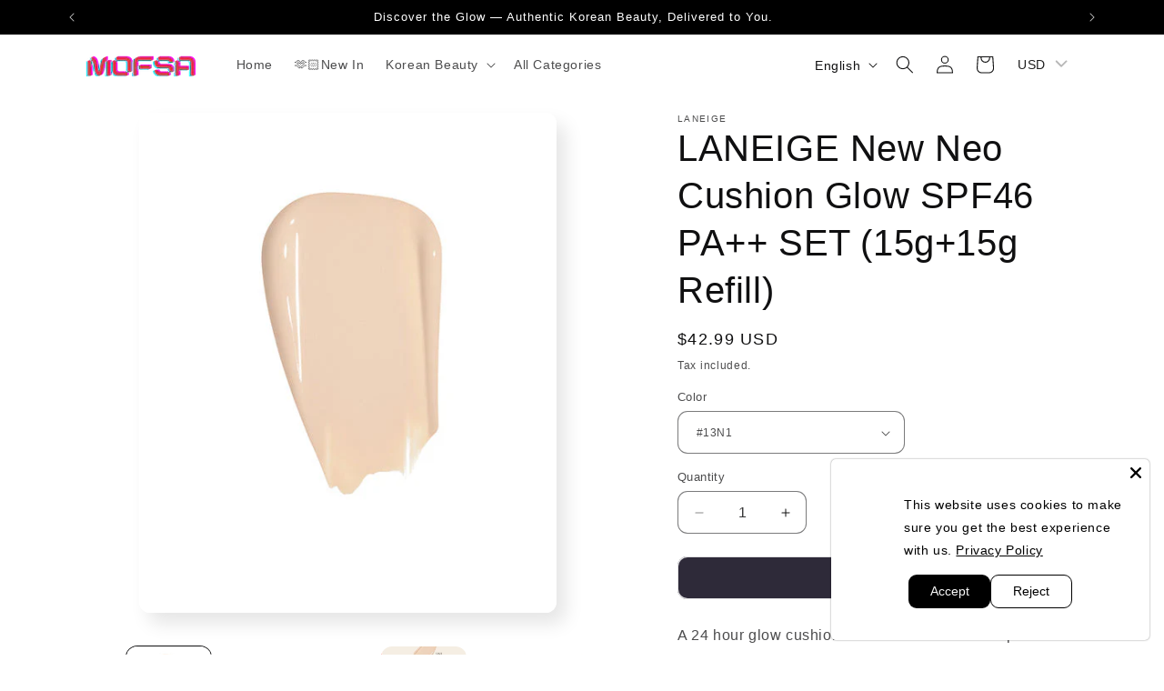

--- FILE ---
content_type: text/html; charset=utf-8
request_url: https://www.mofsa.com/products/laneige-new-neo-cushion-glow-spf46-pa-set-15g-15g-refill
body_size: 45742
content:
<!doctype html>
<html class="no-js" lang="en">
  <head>
    <meta charset="utf-8">
    <meta http-equiv="X-UA-Compatible" content="IE=edge">
    <meta name="viewport" content="width=device-width,initial-scale=1">
    <meta name="theme-color" content="">
    <link rel="canonical" href="https://www.mofsa.com/products/laneige-new-neo-cushion-glow-spf46-pa-set-15g-15g-refill"><link rel="icon" type="image/png" href="//www.mofsa.com/cdn/shop/files/MOFSA_NEW_STORE_LOGO.png?crop=center&height=32&v=1704622528&width=32"><link rel="preconnect" href="https://fonts.shopifycdn.com" crossorigin><title>
      LANEIGE New Neo Cushion Glow SPF46 PA++ SET (15g+15g Refill)
 &ndash; MOFSA.COM</title>

    
      <meta name="description" content="A 24 hour glow cushion enriched with diamond powder and skincare ingredients to complete translucent skin">
    

    

<meta property="og:site_name" content="MOFSA.COM">
<meta property="og:url" content="https://www.mofsa.com/products/laneige-new-neo-cushion-glow-spf46-pa-set-15g-15g-refill">
<meta property="og:title" content="LANEIGE New Neo Cushion Glow SPF46 PA++ SET (15g+15g Refill)">
<meta property="og:type" content="product">
<meta property="og:description" content="A 24 hour glow cushion enriched with diamond powder and skincare ingredients to complete translucent skin"><meta property="og:image" content="http://www.mofsa.com/cdn/shop/products/product_images_1707625311.3543037263776677-ab4e27b3-8b01-4819-b631-0904284d1d2e1707650822.jpg?v=1720541571">
  <meta property="og:image:secure_url" content="https://www.mofsa.com/cdn/shop/products/product_images_1707625311.3543037263776677-ab4e27b3-8b01-4819-b631-0904284d1d2e1707650822.jpg?v=1720541571">
  <meta property="og:image:width" content="492">
  <meta property="og:image:height" content="492"><meta property="og:price:amount" content="1,350.00">
  <meta property="og:price:currency" content="THB"><meta name="twitter:card" content="summary_large_image">
<meta name="twitter:title" content="LANEIGE New Neo Cushion Glow SPF46 PA++ SET (15g+15g Refill)">
<meta name="twitter:description" content="A 24 hour glow cushion enriched with diamond powder and skincare ingredients to complete translucent skin">


    <script src="//www.mofsa.com/cdn/shop/t/4/assets/constants.js?v=58251544750838685771704356828" defer="defer"></script>
    <script src="//www.mofsa.com/cdn/shop/t/4/assets/pubsub.js?v=158357773527763999511704356828" defer="defer"></script>
    <script src="//www.mofsa.com/cdn/shop/t/4/assets/global.js?v=113367515774722599301704356828" defer="defer"></script><script src="//www.mofsa.com/cdn/shop/t/4/assets/animations.js?v=88693664871331136111704356827" defer="defer"></script><script>window.performance && window.performance.mark && window.performance.mark('shopify.content_for_header.start');</script><meta name="google-site-verification" content="GUwkdkrRUpyE4okaQbnqPHVC-pX14pmppCR8UZfzuaA">
<meta id="shopify-digital-wallet" name="shopify-digital-wallet" content="/85586673974/digital_wallets/dialog">
<meta name="shopify-checkout-api-token" content="f09b768c98c932f252950181307a0ce6">
<meta id="in-context-paypal-metadata" data-shop-id="85586673974" data-venmo-supported="false" data-environment="production" data-locale="en_US" data-paypal-v4="true" data-currency="THB">
<link rel="alternate" hreflang="x-default" href="https://www.mofsa.com/products/laneige-new-neo-cushion-glow-spf46-pa-set-15g-15g-refill">
<link rel="alternate" hreflang="en" href="https://www.mofsa.com/products/laneige-new-neo-cushion-glow-spf46-pa-set-15g-15g-refill">
<link rel="alternate" hreflang="th" href="https://www.mofsa.com/th/products/laneige-new-neo-cushion-glow-spf46-pa-set-15g-15g-refill">
<link rel="alternate" type="application/json+oembed" href="https://www.mofsa.com/products/laneige-new-neo-cushion-glow-spf46-pa-set-15g-15g-refill.oembed">
<script async="async" src="/checkouts/internal/preloads.js?locale=en-TH"></script>
<script id="shopify-features" type="application/json">{"accessToken":"f09b768c98c932f252950181307a0ce6","betas":["rich-media-storefront-analytics"],"domain":"www.mofsa.com","predictiveSearch":true,"shopId":85586673974,"locale":"en"}</script>
<script>var Shopify = Shopify || {};
Shopify.shop = "671431-5.myshopify.com";
Shopify.locale = "en";
Shopify.currency = {"active":"THB","rate":"1.0"};
Shopify.country = "TH";
Shopify.theme = {"name":"Sense","id":164347904310,"schema_name":"Sense","schema_version":"12.0.0","theme_store_id":1356,"role":"main"};
Shopify.theme.handle = "null";
Shopify.theme.style = {"id":null,"handle":null};
Shopify.cdnHost = "www.mofsa.com/cdn";
Shopify.routes = Shopify.routes || {};
Shopify.routes.root = "/";</script>
<script type="module">!function(o){(o.Shopify=o.Shopify||{}).modules=!0}(window);</script>
<script>!function(o){function n(){var o=[];function n(){o.push(Array.prototype.slice.apply(arguments))}return n.q=o,n}var t=o.Shopify=o.Shopify||{};t.loadFeatures=n(),t.autoloadFeatures=n()}(window);</script>
<script id="shop-js-analytics" type="application/json">{"pageType":"product"}</script>
<script defer="defer" async type="module" src="//www.mofsa.com/cdn/shopifycloud/shop-js/modules/v2/client.init-shop-cart-sync_BT-GjEfc.en.esm.js"></script>
<script defer="defer" async type="module" src="//www.mofsa.com/cdn/shopifycloud/shop-js/modules/v2/chunk.common_D58fp_Oc.esm.js"></script>
<script defer="defer" async type="module" src="//www.mofsa.com/cdn/shopifycloud/shop-js/modules/v2/chunk.modal_xMitdFEc.esm.js"></script>
<script type="module">
  await import("//www.mofsa.com/cdn/shopifycloud/shop-js/modules/v2/client.init-shop-cart-sync_BT-GjEfc.en.esm.js");
await import("//www.mofsa.com/cdn/shopifycloud/shop-js/modules/v2/chunk.common_D58fp_Oc.esm.js");
await import("//www.mofsa.com/cdn/shopifycloud/shop-js/modules/v2/chunk.modal_xMitdFEc.esm.js");

  window.Shopify.SignInWithShop?.initShopCartSync?.({"fedCMEnabled":true,"windoidEnabled":true});

</script>
<script>(function() {
  var isLoaded = false;
  function asyncLoad() {
    if (isLoaded) return;
    isLoaded = true;
    var urls = ["https:\/\/tnc-app.herokuapp.com\/get_script\/c7b4bc3cb5df11eea4900e0f83773d1d.js?v=708468\u0026shop=671431-5.myshopify.com","https:\/\/d1an1e2qw504lz.cloudfront.net\/shop\/js\/cart-shipping-calculator-pro.min.js?shop=671431-5.myshopify.com","\/\/searchanise-ef84.kxcdn.com\/widgets\/shopify\/init.js?a=0W9q2Y8Q4Y\u0026shop=671431-5.myshopify.com"];
    for (var i = 0; i < urls.length; i++) {
      var s = document.createElement('script');
      s.type = 'text/javascript';
      s.async = true;
      s.src = urls[i];
      var x = document.getElementsByTagName('script')[0];
      x.parentNode.insertBefore(s, x);
    }
  };
  if(window.attachEvent) {
    window.attachEvent('onload', asyncLoad);
  } else {
    window.addEventListener('load', asyncLoad, false);
  }
})();</script>
<script id="__st">var __st={"a":85586673974,"offset":25200,"reqid":"54b7cae3-32eb-4c82-baa3-806132fbfc62-1769219714","pageurl":"www.mofsa.com\/products\/laneige-new-neo-cushion-glow-spf46-pa-set-15g-15g-refill","u":"9624ef0bcce4","p":"product","rtyp":"product","rid":9099329405238};</script>
<script>window.ShopifyPaypalV4VisibilityTracking = true;</script>
<script id="captcha-bootstrap">!function(){'use strict';const t='contact',e='account',n='new_comment',o=[[t,t],['blogs',n],['comments',n],[t,'customer']],c=[[e,'customer_login'],[e,'guest_login'],[e,'recover_customer_password'],[e,'create_customer']],r=t=>t.map((([t,e])=>`form[action*='/${t}']:not([data-nocaptcha='true']) input[name='form_type'][value='${e}']`)).join(','),a=t=>()=>t?[...document.querySelectorAll(t)].map((t=>t.form)):[];function s(){const t=[...o],e=r(t);return a(e)}const i='password',u='form_key',d=['recaptcha-v3-token','g-recaptcha-response','h-captcha-response',i],f=()=>{try{return window.sessionStorage}catch{return}},m='__shopify_v',_=t=>t.elements[u];function p(t,e,n=!1){try{const o=window.sessionStorage,c=JSON.parse(o.getItem(e)),{data:r}=function(t){const{data:e,action:n}=t;return t[m]||n?{data:e,action:n}:{data:t,action:n}}(c);for(const[e,n]of Object.entries(r))t.elements[e]&&(t.elements[e].value=n);n&&o.removeItem(e)}catch(o){console.error('form repopulation failed',{error:o})}}const l='form_type',E='cptcha';function T(t){t.dataset[E]=!0}const w=window,h=w.document,L='Shopify',v='ce_forms',y='captcha';let A=!1;((t,e)=>{const n=(g='f06e6c50-85a8-45c8-87d0-21a2b65856fe',I='https://cdn.shopify.com/shopifycloud/storefront-forms-hcaptcha/ce_storefront_forms_captcha_hcaptcha.v1.5.2.iife.js',D={infoText:'Protected by hCaptcha',privacyText:'Privacy',termsText:'Terms'},(t,e,n)=>{const o=w[L][v],c=o.bindForm;if(c)return c(t,g,e,D).then(n);var r;o.q.push([[t,g,e,D],n]),r=I,A||(h.body.append(Object.assign(h.createElement('script'),{id:'captcha-provider',async:!0,src:r})),A=!0)});var g,I,D;w[L]=w[L]||{},w[L][v]=w[L][v]||{},w[L][v].q=[],w[L][y]=w[L][y]||{},w[L][y].protect=function(t,e){n(t,void 0,e),T(t)},Object.freeze(w[L][y]),function(t,e,n,w,h,L){const[v,y,A,g]=function(t,e,n){const i=e?o:[],u=t?c:[],d=[...i,...u],f=r(d),m=r(i),_=r(d.filter((([t,e])=>n.includes(e))));return[a(f),a(m),a(_),s()]}(w,h,L),I=t=>{const e=t.target;return e instanceof HTMLFormElement?e:e&&e.form},D=t=>v().includes(t);t.addEventListener('submit',(t=>{const e=I(t);if(!e)return;const n=D(e)&&!e.dataset.hcaptchaBound&&!e.dataset.recaptchaBound,o=_(e),c=g().includes(e)&&(!o||!o.value);(n||c)&&t.preventDefault(),c&&!n&&(function(t){try{if(!f())return;!function(t){const e=f();if(!e)return;const n=_(t);if(!n)return;const o=n.value;o&&e.removeItem(o)}(t);const e=Array.from(Array(32),(()=>Math.random().toString(36)[2])).join('');!function(t,e){_(t)||t.append(Object.assign(document.createElement('input'),{type:'hidden',name:u})),t.elements[u].value=e}(t,e),function(t,e){const n=f();if(!n)return;const o=[...t.querySelectorAll(`input[type='${i}']`)].map((({name:t})=>t)),c=[...d,...o],r={};for(const[a,s]of new FormData(t).entries())c.includes(a)||(r[a]=s);n.setItem(e,JSON.stringify({[m]:1,action:t.action,data:r}))}(t,e)}catch(e){console.error('failed to persist form',e)}}(e),e.submit())}));const S=(t,e)=>{t&&!t.dataset[E]&&(n(t,e.some((e=>e===t))),T(t))};for(const o of['focusin','change'])t.addEventListener(o,(t=>{const e=I(t);D(e)&&S(e,y())}));const B=e.get('form_key'),M=e.get(l),P=B&&M;t.addEventListener('DOMContentLoaded',(()=>{const t=y();if(P)for(const e of t)e.elements[l].value===M&&p(e,B);[...new Set([...A(),...v().filter((t=>'true'===t.dataset.shopifyCaptcha))])].forEach((e=>S(e,t)))}))}(h,new URLSearchParams(w.location.search),n,t,e,['guest_login'])})(!0,!0)}();</script>
<script integrity="sha256-4kQ18oKyAcykRKYeNunJcIwy7WH5gtpwJnB7kiuLZ1E=" data-source-attribution="shopify.loadfeatures" defer="defer" src="//www.mofsa.com/cdn/shopifycloud/storefront/assets/storefront/load_feature-a0a9edcb.js" crossorigin="anonymous"></script>
<script data-source-attribution="shopify.dynamic_checkout.dynamic.init">var Shopify=Shopify||{};Shopify.PaymentButton=Shopify.PaymentButton||{isStorefrontPortableWallets:!0,init:function(){window.Shopify.PaymentButton.init=function(){};var t=document.createElement("script");t.src="https://www.mofsa.com/cdn/shopifycloud/portable-wallets/latest/portable-wallets.en.js",t.type="module",document.head.appendChild(t)}};
</script>
<script data-source-attribution="shopify.dynamic_checkout.buyer_consent">
  function portableWalletsHideBuyerConsent(e){var t=document.getElementById("shopify-buyer-consent"),n=document.getElementById("shopify-subscription-policy-button");t&&n&&(t.classList.add("hidden"),t.setAttribute("aria-hidden","true"),n.removeEventListener("click",e))}function portableWalletsShowBuyerConsent(e){var t=document.getElementById("shopify-buyer-consent"),n=document.getElementById("shopify-subscription-policy-button");t&&n&&(t.classList.remove("hidden"),t.removeAttribute("aria-hidden"),n.addEventListener("click",e))}window.Shopify?.PaymentButton&&(window.Shopify.PaymentButton.hideBuyerConsent=portableWalletsHideBuyerConsent,window.Shopify.PaymentButton.showBuyerConsent=portableWalletsShowBuyerConsent);
</script>
<script data-source-attribution="shopify.dynamic_checkout.cart.bootstrap">document.addEventListener("DOMContentLoaded",(function(){function t(){return document.querySelector("shopify-accelerated-checkout-cart, shopify-accelerated-checkout")}if(t())Shopify.PaymentButton.init();else{new MutationObserver((function(e,n){t()&&(Shopify.PaymentButton.init(),n.disconnect())})).observe(document.body,{childList:!0,subtree:!0})}}));
</script>
<link id="shopify-accelerated-checkout-styles" rel="stylesheet" media="screen" href="https://www.mofsa.com/cdn/shopifycloud/portable-wallets/latest/accelerated-checkout-backwards-compat.css" crossorigin="anonymous">
<style id="shopify-accelerated-checkout-cart">
        #shopify-buyer-consent {
  margin-top: 1em;
  display: inline-block;
  width: 100%;
}

#shopify-buyer-consent.hidden {
  display: none;
}

#shopify-subscription-policy-button {
  background: none;
  border: none;
  padding: 0;
  text-decoration: underline;
  font-size: inherit;
  cursor: pointer;
}

#shopify-subscription-policy-button::before {
  box-shadow: none;
}

      </style>
<script id="sections-script" data-sections="header" defer="defer" src="//www.mofsa.com/cdn/shop/t/4/compiled_assets/scripts.js?v=505"></script>
<script>window.performance && window.performance.mark && window.performance.mark('shopify.content_for_header.end');</script>


    <style data-shopify>
      @font-face {
  font-family: "Maven Pro";
  font-weight: 400;
  font-style: normal;
  font-display: swap;
  src: url("//www.mofsa.com/cdn/fonts/maven_pro/mavenpro_n4.c68ed1d8b5c0af622b14d3bb80bf3ead8907ac11.woff2") format("woff2"),
       url("//www.mofsa.com/cdn/fonts/maven_pro/mavenpro_n4.522bf9c765ae9601c2a4846d60057ced1efdcde2.woff") format("woff");
}

      @font-face {
  font-family: "Maven Pro";
  font-weight: 700;
  font-style: normal;
  font-display: swap;
  src: url("//www.mofsa.com/cdn/fonts/maven_pro/mavenpro_n7.1cf8ef6e1971df8c9c821bcb73da0b10e0c49a8b.woff2") format("woff2"),
       url("//www.mofsa.com/cdn/fonts/maven_pro/mavenpro_n7.1ecc5b9854a5f30ff1b42559ffcca41d24759633.woff") format("woff");
}

      
      
      @font-face {
  font-family: "Maven Pro";
  font-weight: 400;
  font-style: normal;
  font-display: swap;
  src: url("//www.mofsa.com/cdn/fonts/maven_pro/mavenpro_n4.c68ed1d8b5c0af622b14d3bb80bf3ead8907ac11.woff2") format("woff2"),
       url("//www.mofsa.com/cdn/fonts/maven_pro/mavenpro_n4.522bf9c765ae9601c2a4846d60057ced1efdcde2.woff") format("woff");
}


      
        :root,
        .color-background-1 {
          --color-background: 255,255,255;
        
          --gradient-background: #ffffff;
        

        

        --color-foreground: 46,42,57;
        --color-background-contrast: 191,191,191;
        --color-shadow: 46,42,57;
        --color-button: 155,4,111;
        --color-button-text: 255,255,255;
        --color-secondary-button: 255,255,255;
        --color-secondary-button-text: 46,42,57;
        --color-link: 46,42,57;
        --color-badge-foreground: 46,42,57;
        --color-badge-background: 255,255,255;
        --color-badge-border: 46,42,57;
        --payment-terms-background-color: rgb(255 255 255);
      }
      
        
        .color-background-2 {
          --color-background: 237,255,167;
        
          --gradient-background: radial-gradient(rgba(255, 229, 229, 1), rgba(255, 224, 218, 1) 25%, rgba(215, 255, 137, 1) 100%);
        

        

        --color-foreground: 46,42,57;
        --color-background-contrast: 211,255,39;
        --color-shadow: 46,42,57;
        --color-button: 46,42,57;
        --color-button-text: 255,255,255;
        --color-secondary-button: 237,255,167;
        --color-secondary-button-text: 46,42,57;
        --color-link: 46,42,57;
        --color-badge-foreground: 46,42,57;
        --color-badge-background: 237,255,167;
        --color-badge-border: 46,42,57;
        --payment-terms-background-color: rgb(237 255 167);
      }
      
        
        .color-inverse {
          --color-background: 255,255,255;
        
          --gradient-background: #ffffff;
        

        

        --color-foreground: 16,16,17;
        --color-background-contrast: 191,191,191;
        --color-shadow: 6,6,6;
        --color-button: 46,42,57;
        --color-button-text: 255,255,255;
        --color-secondary-button: 255,255,255;
        --color-secondary-button-text: 16,16,17;
        --color-link: 16,16,17;
        --color-badge-foreground: 16,16,17;
        --color-badge-background: 255,255,255;
        --color-badge-border: 16,16,17;
        --payment-terms-background-color: rgb(255 255 255);
      }
      
        
        .color-accent-1 {
          --color-background: 155,4,111;
        
          --gradient-background: #9b046f;
        

        

        --color-foreground: 253,251,247;
        --color-background-contrast: 180,5,129;
        --color-shadow: 255,255,255;
        --color-button: 255,255,255;
        --color-button-text: 255,255,255;
        --color-secondary-button: 155,4,111;
        --color-secondary-button-text: 253,251,247;
        --color-link: 253,251,247;
        --color-badge-foreground: 253,251,247;
        --color-badge-background: 155,4,111;
        --color-badge-border: 253,251,247;
        --payment-terms-background-color: rgb(155 4 111);
      }
      
        
        .color-accent-2 {
          --color-background: 16,16,17;
        
          --gradient-background: radial-gradient(rgba(16, 16, 17, 1), rgba(94, 54, 83, 1) 100%);
        

        

        --color-foreground: 255,255,255;
        --color-background-contrast: 141,141,147;
        --color-shadow: 46,42,57;
        --color-button: 253,251,247;
        --color-button-text: 16,16,17;
        --color-secondary-button: 16,16,17;
        --color-secondary-button-text: 253,251,247;
        --color-link: 253,251,247;
        --color-badge-foreground: 255,255,255;
        --color-badge-background: 16,16,17;
        --color-badge-border: 255,255,255;
        --payment-terms-background-color: rgb(16 16 17);
      }
      
        
        .color-scheme-a98887b3-17a0-42dd-b521-510de9c26608 {
          --color-background: 255,255,255;
        
          --gradient-background: linear-gradient(180deg, rgba(240, 244, 236, 1), rgba(241, 235, 226, 1) 100%);
        

        

        --color-foreground: 0,0,0;
        --color-background-contrast: 191,191,191;
        --color-shadow: 16,16,17;
        --color-button: 16,16,17;
        --color-button-text: 255,255,255;
        --color-secondary-button: 255,255,255;
        --color-secondary-button-text: 16,16,17;
        --color-link: 16,16,17;
        --color-badge-foreground: 0,0,0;
        --color-badge-background: 255,255,255;
        --color-badge-border: 0,0,0;
        --payment-terms-background-color: rgb(255 255 255);
      }
      
        
        .color-scheme-b455f569-38be-4349-b1d1-984de718af91 {
          --color-background: 0,0,0;
        
          --gradient-background: #000000;
        

        

        --color-foreground: 255,255,255;
        --color-background-contrast: 128,128,128;
        --color-shadow: 46,42,57;
        --color-button: 0,0,0;
        --color-button-text: 6,6,6;
        --color-secondary-button: 0,0,0;
        --color-secondary-button-text: 46,42,57;
        --color-link: 46,42,57;
        --color-badge-foreground: 255,255,255;
        --color-badge-background: 0,0,0;
        --color-badge-border: 255,255,255;
        --payment-terms-background-color: rgb(0 0 0);
      }
      
        
        .color-scheme-d0a950ac-a896-4424-b6c9-6ab66cb1b563 {
          --color-background: 6,6,6;
        
          --gradient-background: #060606;
        

        

        --color-foreground: 46,42,57;
        --color-background-contrast: 134,134,134;
        --color-shadow: 46,42,57;
        --color-button: 6,6,6;
        --color-button-text: 6,6,6;
        --color-secondary-button: 6,6,6;
        --color-secondary-button-text: 46,42,57;
        --color-link: 46,42,57;
        --color-badge-foreground: 46,42,57;
        --color-badge-background: 6,6,6;
        --color-badge-border: 46,42,57;
        --payment-terms-background-color: rgb(6 6 6);
      }
      

      body, .color-background-1, .color-background-2, .color-inverse, .color-accent-1, .color-accent-2, .color-scheme-a98887b3-17a0-42dd-b521-510de9c26608, .color-scheme-b455f569-38be-4349-b1d1-984de718af91, .color-scheme-d0a950ac-a896-4424-b6c9-6ab66cb1b563 {
        color: rgba(var(--color-foreground), 0.75);
        background-color: rgb(var(--color-background));
      }

      :root {
        --font-body-family: "Maven Pro", sans-serif;
        --font-body-style: normal;
        --font-body-weight: 400;
        --font-body-weight-bold: 700;

        --font-heading-family: "Maven Pro", sans-serif;
        --font-heading-style: normal;
        --font-heading-weight: 400;

        --font-body-scale: 1.0;
        --font-heading-scale: 1.0;

        --media-padding: px;
        --media-border-opacity: 0.1;
        --media-border-width: 0px;
        --media-radius: 12px;
        --media-shadow-opacity: 0.1;
        --media-shadow-horizontal-offset: 10px;
        --media-shadow-vertical-offset: 12px;
        --media-shadow-blur-radius: 20px;
        --media-shadow-visible: 1;

        --page-width: 120rem;
        --page-width-margin: 0rem;

        --product-card-image-padding: 0.0rem;
        --product-card-corner-radius: 1.2rem;
        --product-card-text-alignment: center;
        --product-card-border-width: 0.0rem;
        --product-card-border-opacity: 0.1;
        --product-card-shadow-opacity: 0.05;
        --product-card-shadow-visible: 1;
        --product-card-shadow-horizontal-offset: 1.0rem;
        --product-card-shadow-vertical-offset: 1.0rem;
        --product-card-shadow-blur-radius: 3.5rem;

        --collection-card-image-padding: 0.0rem;
        --collection-card-corner-radius: 1.2rem;
        --collection-card-text-alignment: center;
        --collection-card-border-width: 0.0rem;
        --collection-card-border-opacity: 0.1;
        --collection-card-shadow-opacity: 0.05;
        --collection-card-shadow-visible: 1;
        --collection-card-shadow-horizontal-offset: 1.0rem;
        --collection-card-shadow-vertical-offset: 1.0rem;
        --collection-card-shadow-blur-radius: 3.5rem;

        --blog-card-image-padding: 0.0rem;
        --blog-card-corner-radius: 1.2rem;
        --blog-card-text-alignment: center;
        --blog-card-border-width: 0.0rem;
        --blog-card-border-opacity: 0.1;
        --blog-card-shadow-opacity: 0.05;
        --blog-card-shadow-visible: 1;
        --blog-card-shadow-horizontal-offset: 1.0rem;
        --blog-card-shadow-vertical-offset: 1.0rem;
        --blog-card-shadow-blur-radius: 3.5rem;

        --badge-corner-radius: 2.0rem;

        --popup-border-width: 1px;
        --popup-border-opacity: 0.1;
        --popup-corner-radius: 22px;
        --popup-shadow-opacity: 0.1;
        --popup-shadow-horizontal-offset: 10px;
        --popup-shadow-vertical-offset: 12px;
        --popup-shadow-blur-radius: 20px;

        --drawer-border-width: 1px;
        --drawer-border-opacity: 0.1;
        --drawer-shadow-opacity: 0.0;
        --drawer-shadow-horizontal-offset: 0px;
        --drawer-shadow-vertical-offset: 4px;
        --drawer-shadow-blur-radius: 5px;

        --spacing-sections-desktop: 8px;
        --spacing-sections-mobile: 8px;

        --grid-desktop-vertical-spacing: 20px;
        --grid-desktop-horizontal-spacing: 20px;
        --grid-mobile-vertical-spacing: 10px;
        --grid-mobile-horizontal-spacing: 10px;

        --text-boxes-border-opacity: 0.1;
        --text-boxes-border-width: 0px;
        --text-boxes-radius: 24px;
        --text-boxes-shadow-opacity: 0.0;
        --text-boxes-shadow-visible: 0;
        --text-boxes-shadow-horizontal-offset: 10px;
        --text-boxes-shadow-vertical-offset: 12px;
        --text-boxes-shadow-blur-radius: 20px;

        --buttons-radius: 10px;
        --buttons-radius-outset: 11px;
        --buttons-border-width: 1px;
        --buttons-border-opacity: 0.15;
        --buttons-shadow-opacity: 0.0;
        --buttons-shadow-visible: 0;
        --buttons-shadow-horizontal-offset: 0px;
        --buttons-shadow-vertical-offset: 4px;
        --buttons-shadow-blur-radius: 5px;
        --buttons-border-offset: 0.3px;

        --inputs-radius: 10px;
        --inputs-border-width: 1px;
        --inputs-border-opacity: 0.55;
        --inputs-shadow-opacity: 0.0;
        --inputs-shadow-horizontal-offset: 0px;
        --inputs-margin-offset: 0px;
        --inputs-shadow-vertical-offset: 4px;
        --inputs-shadow-blur-radius: 5px;
        --inputs-radius-outset: 11px;

        --variant-pills-radius: 10px;
        --variant-pills-border-width: 0px;
        --variant-pills-border-opacity: 0.1;
        --variant-pills-shadow-opacity: 0.0;
        --variant-pills-shadow-horizontal-offset: 0px;
        --variant-pills-shadow-vertical-offset: 4px;
        --variant-pills-shadow-blur-radius: 5px;
      }

      *,
      *::before,
      *::after {
        box-sizing: inherit;
      }

      html {
        box-sizing: border-box;
        font-size: calc(var(--font-body-scale) * 62.5%);
        height: 100%;
      }

      body {
        display: grid;
        grid-template-rows: auto auto 1fr auto;
        grid-template-columns: 100%;
        min-height: 100%;
        margin: 0;
        font-size: 1.5rem;
        letter-spacing: 0.06rem;
        line-height: calc(1 + 0.8 / var(--font-body-scale));
        font-family: var(--font-body-family);
        font-style: var(--font-body-style);
        font-weight: var(--font-body-weight);
      }

      @media screen and (min-width: 750px) {
        body {
          font-size: 1.6rem;
        }
      }
    </style>

    <link href="//www.mofsa.com/cdn/shop/t/4/assets/base.css?v=127867003511637661291704356827" rel="stylesheet" type="text/css" media="all" />
<link rel="preload" as="font" href="//www.mofsa.com/cdn/fonts/maven_pro/mavenpro_n4.c68ed1d8b5c0af622b14d3bb80bf3ead8907ac11.woff2" type="font/woff2" crossorigin><link rel="preload" as="font" href="//www.mofsa.com/cdn/fonts/maven_pro/mavenpro_n4.c68ed1d8b5c0af622b14d3bb80bf3ead8907ac11.woff2" type="font/woff2" crossorigin><link href="//www.mofsa.com/cdn/shop/t/4/assets/component-localization-form.css?v=143319823105703127341704356828" rel="stylesheet" type="text/css" media="all" />
      <script src="//www.mofsa.com/cdn/shop/t/4/assets/localization-form.js?v=161644695336821385561704356828" defer="defer"></script><link
        rel="stylesheet"
        href="//www.mofsa.com/cdn/shop/t/4/assets/component-predictive-search.css?v=118923337488134913561704356828"
        media="print"
        onload="this.media='all'"
      ><script>
      document.documentElement.className = document.documentElement.className.replace('no-js', 'js');
      if (Shopify.designMode) {
        document.documentElement.classList.add('shopify-design-mode');
      }
    </script>
  <!-- BEGIN app block: shopify://apps/tnc-terms-checkbox/blocks/app-embed/2b45c8fb-5ee2-4392-8a72-b663da1d38ad -->
<script async src="https://app.tncapp.com/get_script/?shop_url=671431-5.myshopify.com"></script>


<!-- END app block --><!-- BEGIN app block: shopify://apps/impresee-search-bar/blocks/app-embed/274bc109-2632-4842-969d-8d33135f0fca --><script async src="https://cdn.impresee.com/new-shopify-script-tags/wwwmofsacom-into-theme.js?shop=www.mofsa.com&origin=theme" ></script> 
<!-- END app block --><!-- BEGIN app block: shopify://apps/bucks/blocks/app-embed/4f0a9b06-9da4-4a49-b378-2de9d23a3af3 -->
<script>
  window.bucksCC = window.bucksCC || {};
  window.bucksCC.metaConfig = {};
  window.bucksCC.reConvert = function() {};
  "function" != typeof Object.assign && (Object.assign = function(n) {
    if (null == n) 
      throw new TypeError("Cannot convert undefined or null to object");
    



    for (var r = Object(n), t = 1; t < arguments.length; t++) {
      var e = arguments[t];
      if (null != e) 
        for (var o in e) 
          e.hasOwnProperty(o) && (r[o] = e[o])
    }
    return r
  });

const bucks_validateJson = json => {
    let checkedJson;
    try {
        checkedJson = JSON.parse(json);
    } catch (error) { }
    return checkedJson;
};

  const bucks_encodedData = "[base64]";

  const bucks_myshopifyDomain = "www.mofsa.com";

  const decodedURI = atob(bucks_encodedData);
  const bucks_decodedString = decodeURIComponent(decodedURI);


  const bucks_parsedData = bucks_validateJson(bucks_decodedString) || {};
  Object.assign(window.bucksCC.metaConfig, {

    ... bucks_parsedData,
    money_format: "\u003cspan class=money\u003e{{amount}} ฿\u003c\/span\u003e",
    money_with_currency_format: "\u003cspan class=money\u003e{{amount}} ฿ THB\u003c\/span\u003e",
    userCurrency: "THB"

  });
  window.bucksCC.reConvert = function() {};
  window.bucksCC.themeAppExtension = true;
  window.bucksCC.metaConfig.multiCurrencies = [];
  window.bucksCC.localization = {};
  
  

  window.bucksCC.localization.availableCountries = ["AU","AT","BE","KH","CA","CN","CZ","DK","FI","FR","DE","HK","IN","ID","IE","IL","IT","JP","MO","MY","MM","NL","NZ","NO","PH","PL","PT","SG","KR","ES","SE","CH","TW","TH","AE","GB","US","VN"];
  window.bucksCC.localization.availableLanguages = ["en","th"];

  
  window.bucksCC.metaConfig.multiCurrencies = "THB".split(',') || '';
  window.bucksCC.metaConfig.cartCurrency = "THB" || '';

  if ((((window || {}).bucksCC || {}).metaConfig || {}).instantLoader) {
    self.fetch || (self.fetch = function(e, n) {
      return n = n || {},
      new Promise(function(t, s) {
        var r = new XMLHttpRequest,
          o = [],
          u = [],
          i = {},
          a = function() {
            return {
              ok: 2 == (r.status / 100 | 0),
              statusText: r.statusText,
              status: r.status,
              url: r.responseURL,
              text: function() {
                return Promise.resolve(r.responseText)
              },
              json: function() {
                return Promise.resolve(JSON.parse(r.responseText))
              },
              blob: function() {
                return Promise.resolve(new Blob([r.response]))
              },
              clone: a,
              headers: {
                keys: function() {
                  return o
                },
                entries: function() {
                  return u
                },
                get: function(e) {
                  return i[e.toLowerCase()]
                },
                has: function(e) {
                  return e.toLowerCase() in i
                }
              }
            }
          };
        for (var c in r.open(n.method || "get", e, !0), r.onload = function() {
          r.getAllResponseHeaders().replace(/^(.*?):[^S\n]*([sS]*?)$/gm, function(e, n, t) {
            o.push(n = n.toLowerCase()),
            u.push([n, t]),
            i[n] = i[n]
              ? i[n] + "," + t
              : t
          }),
          t(a())
        },
        r.onerror = s,
        r.withCredentials = "include" == n.credentials,
        n.headers) 
          r.setRequestHeader(c, n.headers[c]);
        r.send(n.body || null)
      })
    });
    !function() {
      function t(t) {
        const e = document.createElement("style");
        e.innerText = t,
        document.head.appendChild(e)
      }
      function e(t) {
        const e = document.createElement("script");
        e.type = "text/javascript",
        e.text = t,
        document.head.appendChild(e),
        console.log("%cBUCKSCC: Instant Loader Activated ⚡️", "background: #1c64f6; color: #fff; font-size: 12px; font-weight:bold; padding: 5px 10px; border-radius: 3px")
      }
      let n = sessionStorage.getItem("bucksccHash");
      (
        n = n
          ? JSON.parse(n)
          : null
      )
        ? e(n)
        : fetch(`https://${bucks_myshopifyDomain}/apps/buckscc/sdk.min.js`, {mode: "no-cors"}).then(function(t) {
          return t.text()
        }).then(function(t) {
          if ((t || "").length > 100) {
            const o = JSON.stringify(t);
            sessionStorage.setItem("bucksccHash", o),
            n = t,
            e(t)
          }
        })
    }();
  }

  const themeAppExLoadEvent = new Event("BUCKSCC_THEME-APP-EXTENSION_LOADED", { bubbles: true, cancelable: false });

  // Dispatch the custom event on the window
  window.dispatchEvent(themeAppExLoadEvent);

</script><!-- END app block --><script src="https://cdn.shopify.com/extensions/019b35a3-cff8-7eb0-85f4-edb1f960047c/avada-app-49/assets/avada-cookie.js" type="text/javascript" defer="defer"></script>
<script src="https://cdn.shopify.com/extensions/4d5a2c47-c9fc-4724-a26e-14d501c856c6/attrac-6/assets/attrac-embed-bars.js" type="text/javascript" defer="defer"></script>
<script src="https://cdn.shopify.com/extensions/3c641936-8896-4835-b6c9-711c47751970/product-page-banners-1/assets/product-page-banner.js" type="text/javascript" defer="defer"></script>
<link href="https://cdn.shopify.com/extensions/3c641936-8896-4835-b6c9-711c47751970/product-page-banners-1/assets/product-page-banner.css" rel="stylesheet" type="text/css" media="all">
<script src="https://cdn.shopify.com/extensions/019ba2d3-5579-7382-9582-e9b49f858129/bucks-23/assets/widgetLoader.js" type="text/javascript" defer="defer"></script>
<script src="https://cdn.shopify.com/extensions/019bebe6-d311-7b52-b942-cf0ddf62853f/estimator-app-120/assets/estimator-init.js" type="text/javascript" defer="defer"></script>
<link href="https://monorail-edge.shopifysvc.com" rel="dns-prefetch">
<script>(function(){if ("sendBeacon" in navigator && "performance" in window) {try {var session_token_from_headers = performance.getEntriesByType('navigation')[0].serverTiming.find(x => x.name == '_s').description;} catch {var session_token_from_headers = undefined;}var session_cookie_matches = document.cookie.match(/_shopify_s=([^;]*)/);var session_token_from_cookie = session_cookie_matches && session_cookie_matches.length === 2 ? session_cookie_matches[1] : "";var session_token = session_token_from_headers || session_token_from_cookie || "";function handle_abandonment_event(e) {var entries = performance.getEntries().filter(function(entry) {return /monorail-edge.shopifysvc.com/.test(entry.name);});if (!window.abandonment_tracked && entries.length === 0) {window.abandonment_tracked = true;var currentMs = Date.now();var navigation_start = performance.timing.navigationStart;var payload = {shop_id: 85586673974,url: window.location.href,navigation_start,duration: currentMs - navigation_start,session_token,page_type: "product"};window.navigator.sendBeacon("https://monorail-edge.shopifysvc.com/v1/produce", JSON.stringify({schema_id: "online_store_buyer_site_abandonment/1.1",payload: payload,metadata: {event_created_at_ms: currentMs,event_sent_at_ms: currentMs}}));}}window.addEventListener('pagehide', handle_abandonment_event);}}());</script>
<script id="web-pixels-manager-setup">(function e(e,d,r,n,o){if(void 0===o&&(o={}),!Boolean(null===(a=null===(i=window.Shopify)||void 0===i?void 0:i.analytics)||void 0===a?void 0:a.replayQueue)){var i,a;window.Shopify=window.Shopify||{};var t=window.Shopify;t.analytics=t.analytics||{};var s=t.analytics;s.replayQueue=[],s.publish=function(e,d,r){return s.replayQueue.push([e,d,r]),!0};try{self.performance.mark("wpm:start")}catch(e){}var l=function(){var e={modern:/Edge?\/(1{2}[4-9]|1[2-9]\d|[2-9]\d{2}|\d{4,})\.\d+(\.\d+|)|Firefox\/(1{2}[4-9]|1[2-9]\d|[2-9]\d{2}|\d{4,})\.\d+(\.\d+|)|Chrom(ium|e)\/(9{2}|\d{3,})\.\d+(\.\d+|)|(Maci|X1{2}).+ Version\/(15\.\d+|(1[6-9]|[2-9]\d|\d{3,})\.\d+)([,.]\d+|)( \(\w+\)|)( Mobile\/\w+|) Safari\/|Chrome.+OPR\/(9{2}|\d{3,})\.\d+\.\d+|(CPU[ +]OS|iPhone[ +]OS|CPU[ +]iPhone|CPU IPhone OS|CPU iPad OS)[ +]+(15[._]\d+|(1[6-9]|[2-9]\d|\d{3,})[._]\d+)([._]\d+|)|Android:?[ /-](13[3-9]|1[4-9]\d|[2-9]\d{2}|\d{4,})(\.\d+|)(\.\d+|)|Android.+Firefox\/(13[5-9]|1[4-9]\d|[2-9]\d{2}|\d{4,})\.\d+(\.\d+|)|Android.+Chrom(ium|e)\/(13[3-9]|1[4-9]\d|[2-9]\d{2}|\d{4,})\.\d+(\.\d+|)|SamsungBrowser\/([2-9]\d|\d{3,})\.\d+/,legacy:/Edge?\/(1[6-9]|[2-9]\d|\d{3,})\.\d+(\.\d+|)|Firefox\/(5[4-9]|[6-9]\d|\d{3,})\.\d+(\.\d+|)|Chrom(ium|e)\/(5[1-9]|[6-9]\d|\d{3,})\.\d+(\.\d+|)([\d.]+$|.*Safari\/(?![\d.]+ Edge\/[\d.]+$))|(Maci|X1{2}).+ Version\/(10\.\d+|(1[1-9]|[2-9]\d|\d{3,})\.\d+)([,.]\d+|)( \(\w+\)|)( Mobile\/\w+|) Safari\/|Chrome.+OPR\/(3[89]|[4-9]\d|\d{3,})\.\d+\.\d+|(CPU[ +]OS|iPhone[ +]OS|CPU[ +]iPhone|CPU IPhone OS|CPU iPad OS)[ +]+(10[._]\d+|(1[1-9]|[2-9]\d|\d{3,})[._]\d+)([._]\d+|)|Android:?[ /-](13[3-9]|1[4-9]\d|[2-9]\d{2}|\d{4,})(\.\d+|)(\.\d+|)|Mobile Safari.+OPR\/([89]\d|\d{3,})\.\d+\.\d+|Android.+Firefox\/(13[5-9]|1[4-9]\d|[2-9]\d{2}|\d{4,})\.\d+(\.\d+|)|Android.+Chrom(ium|e)\/(13[3-9]|1[4-9]\d|[2-9]\d{2}|\d{4,})\.\d+(\.\d+|)|Android.+(UC? ?Browser|UCWEB|U3)[ /]?(15\.([5-9]|\d{2,})|(1[6-9]|[2-9]\d|\d{3,})\.\d+)\.\d+|SamsungBrowser\/(5\.\d+|([6-9]|\d{2,})\.\d+)|Android.+MQ{2}Browser\/(14(\.(9|\d{2,})|)|(1[5-9]|[2-9]\d|\d{3,})(\.\d+|))(\.\d+|)|K[Aa][Ii]OS\/(3\.\d+|([4-9]|\d{2,})\.\d+)(\.\d+|)/},d=e.modern,r=e.legacy,n=navigator.userAgent;return n.match(d)?"modern":n.match(r)?"legacy":"unknown"}(),u="modern"===l?"modern":"legacy",c=(null!=n?n:{modern:"",legacy:""})[u],f=function(e){return[e.baseUrl,"/wpm","/b",e.hashVersion,"modern"===e.buildTarget?"m":"l",".js"].join("")}({baseUrl:d,hashVersion:r,buildTarget:u}),m=function(e){var d=e.version,r=e.bundleTarget,n=e.surface,o=e.pageUrl,i=e.monorailEndpoint;return{emit:function(e){var a=e.status,t=e.errorMsg,s=(new Date).getTime(),l=JSON.stringify({metadata:{event_sent_at_ms:s},events:[{schema_id:"web_pixels_manager_load/3.1",payload:{version:d,bundle_target:r,page_url:o,status:a,surface:n,error_msg:t},metadata:{event_created_at_ms:s}}]});if(!i)return console&&console.warn&&console.warn("[Web Pixels Manager] No Monorail endpoint provided, skipping logging."),!1;try{return self.navigator.sendBeacon.bind(self.navigator)(i,l)}catch(e){}var u=new XMLHttpRequest;try{return u.open("POST",i,!0),u.setRequestHeader("Content-Type","text/plain"),u.send(l),!0}catch(e){return console&&console.warn&&console.warn("[Web Pixels Manager] Got an unhandled error while logging to Monorail."),!1}}}}({version:r,bundleTarget:l,surface:e.surface,pageUrl:self.location.href,monorailEndpoint:e.monorailEndpoint});try{o.browserTarget=l,function(e){var d=e.src,r=e.async,n=void 0===r||r,o=e.onload,i=e.onerror,a=e.sri,t=e.scriptDataAttributes,s=void 0===t?{}:t,l=document.createElement("script"),u=document.querySelector("head"),c=document.querySelector("body");if(l.async=n,l.src=d,a&&(l.integrity=a,l.crossOrigin="anonymous"),s)for(var f in s)if(Object.prototype.hasOwnProperty.call(s,f))try{l.dataset[f]=s[f]}catch(e){}if(o&&l.addEventListener("load",o),i&&l.addEventListener("error",i),u)u.appendChild(l);else{if(!c)throw new Error("Did not find a head or body element to append the script");c.appendChild(l)}}({src:f,async:!0,onload:function(){if(!function(){var e,d;return Boolean(null===(d=null===(e=window.Shopify)||void 0===e?void 0:e.analytics)||void 0===d?void 0:d.initialized)}()){var d=window.webPixelsManager.init(e)||void 0;if(d){var r=window.Shopify.analytics;r.replayQueue.forEach((function(e){var r=e[0],n=e[1],o=e[2];d.publishCustomEvent(r,n,o)})),r.replayQueue=[],r.publish=d.publishCustomEvent,r.visitor=d.visitor,r.initialized=!0}}},onerror:function(){return m.emit({status:"failed",errorMsg:"".concat(f," has failed to load")})},sri:function(e){var d=/^sha384-[A-Za-z0-9+/=]+$/;return"string"==typeof e&&d.test(e)}(c)?c:"",scriptDataAttributes:o}),m.emit({status:"loading"})}catch(e){m.emit({status:"failed",errorMsg:(null==e?void 0:e.message)||"Unknown error"})}}})({shopId: 85586673974,storefrontBaseUrl: "https://www.mofsa.com",extensionsBaseUrl: "https://extensions.shopifycdn.com/cdn/shopifycloud/web-pixels-manager",monorailEndpoint: "https://monorail-edge.shopifysvc.com/unstable/produce_batch",surface: "storefront-renderer",enabledBetaFlags: ["2dca8a86"],webPixelsConfigList: [{"id":"2052358454","configuration":"{\"pixelCode\":\"D4NSNCBC77UDT5UVMF0G\"}","eventPayloadVersion":"v1","runtimeContext":"STRICT","scriptVersion":"22e92c2ad45662f435e4801458fb78cc","type":"APP","apiClientId":4383523,"privacyPurposes":["ANALYTICS","MARKETING","SALE_OF_DATA"],"dataSharingAdjustments":{"protectedCustomerApprovalScopes":["read_customer_address","read_customer_email","read_customer_name","read_customer_personal_data","read_customer_phone"]}},{"id":"723910966","configuration":"{\"config\":\"{\\\"pixel_id\\\":\\\"G-DKQLQMX910\\\",\\\"target_country\\\":\\\"TH\\\",\\\"gtag_events\\\":[{\\\"type\\\":\\\"begin_checkout\\\",\\\"action_label\\\":\\\"G-DKQLQMX910\\\"},{\\\"type\\\":\\\"search\\\",\\\"action_label\\\":\\\"G-DKQLQMX910\\\"},{\\\"type\\\":\\\"view_item\\\",\\\"action_label\\\":[\\\"G-DKQLQMX910\\\",\\\"MC-13VJ4H4RBV\\\"]},{\\\"type\\\":\\\"purchase\\\",\\\"action_label\\\":[\\\"G-DKQLQMX910\\\",\\\"MC-13VJ4H4RBV\\\"]},{\\\"type\\\":\\\"page_view\\\",\\\"action_label\\\":[\\\"G-DKQLQMX910\\\",\\\"MC-13VJ4H4RBV\\\"]},{\\\"type\\\":\\\"add_payment_info\\\",\\\"action_label\\\":\\\"G-DKQLQMX910\\\"},{\\\"type\\\":\\\"add_to_cart\\\",\\\"action_label\\\":\\\"G-DKQLQMX910\\\"}],\\\"enable_monitoring_mode\\\":false}\"}","eventPayloadVersion":"v1","runtimeContext":"OPEN","scriptVersion":"b2a88bafab3e21179ed38636efcd8a93","type":"APP","apiClientId":1780363,"privacyPurposes":[],"dataSharingAdjustments":{"protectedCustomerApprovalScopes":["read_customer_address","read_customer_email","read_customer_name","read_customer_personal_data","read_customer_phone"]}},{"id":"312377654","configuration":"{\"pixel_id\":\"363115469785240\",\"pixel_type\":\"facebook_pixel\",\"metaapp_system_user_token\":\"-\"}","eventPayloadVersion":"v1","runtimeContext":"OPEN","scriptVersion":"ca16bc87fe92b6042fbaa3acc2fbdaa6","type":"APP","apiClientId":2329312,"privacyPurposes":["ANALYTICS","MARKETING","SALE_OF_DATA"],"dataSharingAdjustments":{"protectedCustomerApprovalScopes":["read_customer_address","read_customer_email","read_customer_name","read_customer_personal_data","read_customer_phone"]}},{"id":"139395382","configuration":"{\"apiKey\":\"0W9q2Y8Q4Y\", \"host\":\"searchserverapi.com\"}","eventPayloadVersion":"v1","runtimeContext":"STRICT","scriptVersion":"5559ea45e47b67d15b30b79e7c6719da","type":"APP","apiClientId":578825,"privacyPurposes":["ANALYTICS"],"dataSharingAdjustments":{"protectedCustomerApprovalScopes":["read_customer_personal_data"]}},{"id":"shopify-app-pixel","configuration":"{}","eventPayloadVersion":"v1","runtimeContext":"STRICT","scriptVersion":"0450","apiClientId":"shopify-pixel","type":"APP","privacyPurposes":["ANALYTICS","MARKETING"]},{"id":"shopify-custom-pixel","eventPayloadVersion":"v1","runtimeContext":"LAX","scriptVersion":"0450","apiClientId":"shopify-pixel","type":"CUSTOM","privacyPurposes":["ANALYTICS","MARKETING"]}],isMerchantRequest: false,initData: {"shop":{"name":"MOFSA.COM","paymentSettings":{"currencyCode":"THB"},"myshopifyDomain":"671431-5.myshopify.com","countryCode":"TH","storefrontUrl":"https:\/\/www.mofsa.com"},"customer":null,"cart":null,"checkout":null,"productVariants":[{"price":{"amount":1350.0,"currencyCode":"THB"},"product":{"title":"LANEIGE New Neo Cushion Glow SPF46 PA++ SET (15g+15g Refill)","vendor":"LANEIGE","id":"9099329405238","untranslatedTitle":"LANEIGE New Neo Cushion Glow SPF46 PA++ SET (15g+15g Refill)","url":"\/products\/laneige-new-neo-cushion-glow-spf46-pa-set-15g-15g-refill","type":"MAKEUP Cushion"},"id":"48107020779830","image":{"src":"\/\/www.mofsa.com\/cdn\/shop\/products\/product_images_1707625311.220424_final_new_neo_grow_PDP_thumbnail_13N1_1_c1686cfb-6875-45a1-a7b9-47e59853ddb61707650822.jpg?v=1707651073"},"sku":"5209780956-13N1-s","title":"#13N1","untranslatedTitle":"#13N1"},{"price":{"amount":1350.0,"currencyCode":"THB"},"product":{"title":"LANEIGE New Neo Cushion Glow SPF46 PA++ SET (15g+15g Refill)","vendor":"LANEIGE","id":"9099329405238","untranslatedTitle":"LANEIGE New Neo Cushion Glow SPF46 PA++ SET (15g+15g Refill)","url":"\/products\/laneige-new-neo-cushion-glow-spf46-pa-set-15g-15g-refill","type":"MAKEUP Cushion"},"id":"48107020812598","image":{"src":"\/\/www.mofsa.com\/cdn\/shop\/products\/product_images_1707625312.220424_final_new_neo_grow_PDP_thumbnail_17C1_1_48cfaf19-8567-4c17-94ed-0965b1eef6fe1707650822.jpg?v=1707651073"},"sku":"5209780956-17C1-s","title":"#17C1","untranslatedTitle":"#17C1"},{"price":{"amount":1350.0,"currencyCode":"THB"},"product":{"title":"LANEIGE New Neo Cushion Glow SPF46 PA++ SET (15g+15g Refill)","vendor":"LANEIGE","id":"9099329405238","untranslatedTitle":"LANEIGE New Neo Cushion Glow SPF46 PA++ SET (15g+15g Refill)","url":"\/products\/laneige-new-neo-cushion-glow-spf46-pa-set-15g-15g-refill","type":"MAKEUP Cushion"},"id":"48107020845366","image":{"src":"\/\/www.mofsa.com\/cdn\/shop\/products\/product_images_1707625312.220424_final_new_neo_grow_PDP_thumbnail_21N1_1_1_f3dafd70-3803-4c5c-973c-484abf87e1931707650822.jpg?v=1707651073"},"sku":"5209780956-21N1-s","title":"#21N1","untranslatedTitle":"#21N1"},{"price":{"amount":1350.0,"currencyCode":"THB"},"product":{"title":"LANEIGE New Neo Cushion Glow SPF46 PA++ SET (15g+15g Refill)","vendor":"LANEIGE","id":"9099329405238","untranslatedTitle":"LANEIGE New Neo Cushion Glow SPF46 PA++ SET (15g+15g Refill)","url":"\/products\/laneige-new-neo-cushion-glow-spf46-pa-set-15g-15g-refill","type":"MAKEUP Cushion"},"id":"48107020878134","image":{"src":"\/\/www.mofsa.com\/cdn\/shop\/products\/product_images_1707625312.220424_final_new_neo_grow_PDP_thumbnail_21C1_1_5733927f-6c12-4cd0-804e-98881edf60b91707650822.jpg?v=1707651073"},"sku":"5209780956-21C1-s","title":"#21C1","untranslatedTitle":"#21C1"},{"price":{"amount":1350.0,"currencyCode":"THB"},"product":{"title":"LANEIGE New Neo Cushion Glow SPF46 PA++ SET (15g+15g Refill)","vendor":"LANEIGE","id":"9099329405238","untranslatedTitle":"LANEIGE New Neo Cushion Glow SPF46 PA++ SET (15g+15g Refill)","url":"\/products\/laneige-new-neo-cushion-glow-spf46-pa-set-15g-15g-refill","type":"MAKEUP Cushion"},"id":"48107020910902","image":{"src":"\/\/www.mofsa.com\/cdn\/shop\/products\/product_images_1707625312.220424_final_new_neo_grow_PDP_thumbnail_23N1_1_44fcdebb-ecae-4863-8366-c87d9306b20b1707650822.jpg?v=1707651073"},"sku":"5209780956-23N1-s","title":"#23N1","untranslatedTitle":"#23N1"},{"price":{"amount":1350.0,"currencyCode":"THB"},"product":{"title":"LANEIGE New Neo Cushion Glow SPF46 PA++ SET (15g+15g Refill)","vendor":"LANEIGE","id":"9099329405238","untranslatedTitle":"LANEIGE New Neo Cushion Glow SPF46 PA++ SET (15g+15g Refill)","url":"\/products\/laneige-new-neo-cushion-glow-spf46-pa-set-15g-15g-refill","type":"MAKEUP Cushion"},"id":"48107020943670","image":{"src":"\/\/www.mofsa.com\/cdn\/shop\/products\/product_images_1707625313.220424_final_new_neo_grow_PDP_thumbnail_25N1_1_dc2cdcd3-e4fc-43e5-b44c-cbb8662532ee1707650822.jpg?v=1707651073"},"sku":"5209780956-25N1-s","title":"#25N1","untranslatedTitle":"#25N1"}],"purchasingCompany":null},},"https://www.mofsa.com/cdn","fcfee988w5aeb613cpc8e4bc33m6693e112",{"modern":"","legacy":""},{"shopId":"85586673974","storefrontBaseUrl":"https:\/\/www.mofsa.com","extensionBaseUrl":"https:\/\/extensions.shopifycdn.com\/cdn\/shopifycloud\/web-pixels-manager","surface":"storefront-renderer","enabledBetaFlags":"[\"2dca8a86\"]","isMerchantRequest":"false","hashVersion":"fcfee988w5aeb613cpc8e4bc33m6693e112","publish":"custom","events":"[[\"page_viewed\",{}],[\"product_viewed\",{\"productVariant\":{\"price\":{\"amount\":1350.0,\"currencyCode\":\"THB\"},\"product\":{\"title\":\"LANEIGE New Neo Cushion Glow SPF46 PA++ SET (15g+15g Refill)\",\"vendor\":\"LANEIGE\",\"id\":\"9099329405238\",\"untranslatedTitle\":\"LANEIGE New Neo Cushion Glow SPF46 PA++ SET (15g+15g Refill)\",\"url\":\"\/products\/laneige-new-neo-cushion-glow-spf46-pa-set-15g-15g-refill\",\"type\":\"MAKEUP Cushion\"},\"id\":\"48107020779830\",\"image\":{\"src\":\"\/\/www.mofsa.com\/cdn\/shop\/products\/product_images_1707625311.220424_final_new_neo_grow_PDP_thumbnail_13N1_1_c1686cfb-6875-45a1-a7b9-47e59853ddb61707650822.jpg?v=1707651073\"},\"sku\":\"5209780956-13N1-s\",\"title\":\"#13N1\",\"untranslatedTitle\":\"#13N1\"}}]]"});</script><script>
  window.ShopifyAnalytics = window.ShopifyAnalytics || {};
  window.ShopifyAnalytics.meta = window.ShopifyAnalytics.meta || {};
  window.ShopifyAnalytics.meta.currency = 'THB';
  var meta = {"product":{"id":9099329405238,"gid":"gid:\/\/shopify\/Product\/9099329405238","vendor":"LANEIGE","type":"MAKEUP Cushion","handle":"laneige-new-neo-cushion-glow-spf46-pa-set-15g-15g-refill","variants":[{"id":48107020779830,"price":135000,"name":"LANEIGE New Neo Cushion Glow SPF46 PA++ SET (15g+15g Refill) - #13N1","public_title":"#13N1","sku":"5209780956-13N1-s"},{"id":48107020812598,"price":135000,"name":"LANEIGE New Neo Cushion Glow SPF46 PA++ SET (15g+15g Refill) - #17C1","public_title":"#17C1","sku":"5209780956-17C1-s"},{"id":48107020845366,"price":135000,"name":"LANEIGE New Neo Cushion Glow SPF46 PA++ SET (15g+15g Refill) - #21N1","public_title":"#21N1","sku":"5209780956-21N1-s"},{"id":48107020878134,"price":135000,"name":"LANEIGE New Neo Cushion Glow SPF46 PA++ SET (15g+15g Refill) - #21C1","public_title":"#21C1","sku":"5209780956-21C1-s"},{"id":48107020910902,"price":135000,"name":"LANEIGE New Neo Cushion Glow SPF46 PA++ SET (15g+15g Refill) - #23N1","public_title":"#23N1","sku":"5209780956-23N1-s"},{"id":48107020943670,"price":135000,"name":"LANEIGE New Neo Cushion Glow SPF46 PA++ SET (15g+15g Refill) - #25N1","public_title":"#25N1","sku":"5209780956-25N1-s"}],"remote":false},"page":{"pageType":"product","resourceType":"product","resourceId":9099329405238,"requestId":"54b7cae3-32eb-4c82-baa3-806132fbfc62-1769219714"}};
  for (var attr in meta) {
    window.ShopifyAnalytics.meta[attr] = meta[attr];
  }
</script>
<script class="analytics">
  (function () {
    var customDocumentWrite = function(content) {
      var jquery = null;

      if (window.jQuery) {
        jquery = window.jQuery;
      } else if (window.Checkout && window.Checkout.$) {
        jquery = window.Checkout.$;
      }

      if (jquery) {
        jquery('body').append(content);
      }
    };

    var hasLoggedConversion = function(token) {
      if (token) {
        return document.cookie.indexOf('loggedConversion=' + token) !== -1;
      }
      return false;
    }

    var setCookieIfConversion = function(token) {
      if (token) {
        var twoMonthsFromNow = new Date(Date.now());
        twoMonthsFromNow.setMonth(twoMonthsFromNow.getMonth() + 2);

        document.cookie = 'loggedConversion=' + token + '; expires=' + twoMonthsFromNow;
      }
    }

    var trekkie = window.ShopifyAnalytics.lib = window.trekkie = window.trekkie || [];
    if (trekkie.integrations) {
      return;
    }
    trekkie.methods = [
      'identify',
      'page',
      'ready',
      'track',
      'trackForm',
      'trackLink'
    ];
    trekkie.factory = function(method) {
      return function() {
        var args = Array.prototype.slice.call(arguments);
        args.unshift(method);
        trekkie.push(args);
        return trekkie;
      };
    };
    for (var i = 0; i < trekkie.methods.length; i++) {
      var key = trekkie.methods[i];
      trekkie[key] = trekkie.factory(key);
    }
    trekkie.load = function(config) {
      trekkie.config = config || {};
      trekkie.config.initialDocumentCookie = document.cookie;
      var first = document.getElementsByTagName('script')[0];
      var script = document.createElement('script');
      script.type = 'text/javascript';
      script.onerror = function(e) {
        var scriptFallback = document.createElement('script');
        scriptFallback.type = 'text/javascript';
        scriptFallback.onerror = function(error) {
                var Monorail = {
      produce: function produce(monorailDomain, schemaId, payload) {
        var currentMs = new Date().getTime();
        var event = {
          schema_id: schemaId,
          payload: payload,
          metadata: {
            event_created_at_ms: currentMs,
            event_sent_at_ms: currentMs
          }
        };
        return Monorail.sendRequest("https://" + monorailDomain + "/v1/produce", JSON.stringify(event));
      },
      sendRequest: function sendRequest(endpointUrl, payload) {
        // Try the sendBeacon API
        if (window && window.navigator && typeof window.navigator.sendBeacon === 'function' && typeof window.Blob === 'function' && !Monorail.isIos12()) {
          var blobData = new window.Blob([payload], {
            type: 'text/plain'
          });

          if (window.navigator.sendBeacon(endpointUrl, blobData)) {
            return true;
          } // sendBeacon was not successful

        } // XHR beacon

        var xhr = new XMLHttpRequest();

        try {
          xhr.open('POST', endpointUrl);
          xhr.setRequestHeader('Content-Type', 'text/plain');
          xhr.send(payload);
        } catch (e) {
          console.log(e);
        }

        return false;
      },
      isIos12: function isIos12() {
        return window.navigator.userAgent.lastIndexOf('iPhone; CPU iPhone OS 12_') !== -1 || window.navigator.userAgent.lastIndexOf('iPad; CPU OS 12_') !== -1;
      }
    };
    Monorail.produce('monorail-edge.shopifysvc.com',
      'trekkie_storefront_load_errors/1.1',
      {shop_id: 85586673974,
      theme_id: 164347904310,
      app_name: "storefront",
      context_url: window.location.href,
      source_url: "//www.mofsa.com/cdn/s/trekkie.storefront.8d95595f799fbf7e1d32231b9a28fd43b70c67d3.min.js"});

        };
        scriptFallback.async = true;
        scriptFallback.src = '//www.mofsa.com/cdn/s/trekkie.storefront.8d95595f799fbf7e1d32231b9a28fd43b70c67d3.min.js';
        first.parentNode.insertBefore(scriptFallback, first);
      };
      script.async = true;
      script.src = '//www.mofsa.com/cdn/s/trekkie.storefront.8d95595f799fbf7e1d32231b9a28fd43b70c67d3.min.js';
      first.parentNode.insertBefore(script, first);
    };
    trekkie.load(
      {"Trekkie":{"appName":"storefront","development":false,"defaultAttributes":{"shopId":85586673974,"isMerchantRequest":null,"themeId":164347904310,"themeCityHash":"16604490689774770505","contentLanguage":"en","currency":"THB","eventMetadataId":"2027c672-229c-4226-bfa0-698336de893d"},"isServerSideCookieWritingEnabled":true,"monorailRegion":"shop_domain","enabledBetaFlags":["65f19447"]},"Session Attribution":{},"S2S":{"facebookCapiEnabled":true,"source":"trekkie-storefront-renderer","apiClientId":580111}}
    );

    var loaded = false;
    trekkie.ready(function() {
      if (loaded) return;
      loaded = true;

      window.ShopifyAnalytics.lib = window.trekkie;

      var originalDocumentWrite = document.write;
      document.write = customDocumentWrite;
      try { window.ShopifyAnalytics.merchantGoogleAnalytics.call(this); } catch(error) {};
      document.write = originalDocumentWrite;

      window.ShopifyAnalytics.lib.page(null,{"pageType":"product","resourceType":"product","resourceId":9099329405238,"requestId":"54b7cae3-32eb-4c82-baa3-806132fbfc62-1769219714","shopifyEmitted":true});

      var match = window.location.pathname.match(/checkouts\/(.+)\/(thank_you|post_purchase)/)
      var token = match? match[1]: undefined;
      if (!hasLoggedConversion(token)) {
        setCookieIfConversion(token);
        window.ShopifyAnalytics.lib.track("Viewed Product",{"currency":"THB","variantId":48107020779830,"productId":9099329405238,"productGid":"gid:\/\/shopify\/Product\/9099329405238","name":"LANEIGE New Neo Cushion Glow SPF46 PA++ SET (15g+15g Refill) - #13N1","price":"1350.00","sku":"5209780956-13N1-s","brand":"LANEIGE","variant":"#13N1","category":"MAKEUP Cushion","nonInteraction":true,"remote":false},undefined,undefined,{"shopifyEmitted":true});
      window.ShopifyAnalytics.lib.track("monorail:\/\/trekkie_storefront_viewed_product\/1.1",{"currency":"THB","variantId":48107020779830,"productId":9099329405238,"productGid":"gid:\/\/shopify\/Product\/9099329405238","name":"LANEIGE New Neo Cushion Glow SPF46 PA++ SET (15g+15g Refill) - #13N1","price":"1350.00","sku":"5209780956-13N1-s","brand":"LANEIGE","variant":"#13N1","category":"MAKEUP Cushion","nonInteraction":true,"remote":false,"referer":"https:\/\/www.mofsa.com\/products\/laneige-new-neo-cushion-glow-spf46-pa-set-15g-15g-refill"});
      }
    });


        var eventsListenerScript = document.createElement('script');
        eventsListenerScript.async = true;
        eventsListenerScript.src = "//www.mofsa.com/cdn/shopifycloud/storefront/assets/shop_events_listener-3da45d37.js";
        document.getElementsByTagName('head')[0].appendChild(eventsListenerScript);

})();</script>
  <script>
  if (!window.ga || (window.ga && typeof window.ga !== 'function')) {
    window.ga = function ga() {
      (window.ga.q = window.ga.q || []).push(arguments);
      if (window.Shopify && window.Shopify.analytics && typeof window.Shopify.analytics.publish === 'function') {
        window.Shopify.analytics.publish("ga_stub_called", {}, {sendTo: "google_osp_migration"});
      }
      console.error("Shopify's Google Analytics stub called with:", Array.from(arguments), "\nSee https://help.shopify.com/manual/promoting-marketing/pixels/pixel-migration#google for more information.");
    };
    if (window.Shopify && window.Shopify.analytics && typeof window.Shopify.analytics.publish === 'function') {
      window.Shopify.analytics.publish("ga_stub_initialized", {}, {sendTo: "google_osp_migration"});
    }
  }
</script>
<script
  defer
  src="https://www.mofsa.com/cdn/shopifycloud/perf-kit/shopify-perf-kit-3.0.4.min.js"
  data-application="storefront-renderer"
  data-shop-id="85586673974"
  data-render-region="gcp-us-central1"
  data-page-type="product"
  data-theme-instance-id="164347904310"
  data-theme-name="Sense"
  data-theme-version="12.0.0"
  data-monorail-region="shop_domain"
  data-resource-timing-sampling-rate="10"
  data-shs="true"
  data-shs-beacon="true"
  data-shs-export-with-fetch="true"
  data-shs-logs-sample-rate="1"
  data-shs-beacon-endpoint="https://www.mofsa.com/api/collect"
></script>
</head>

  <body class="gradient animate--hover-vertical-lift">
    <a class="skip-to-content-link button visually-hidden" href="#MainContent">
      Skip to content
    </a>

<link href="//www.mofsa.com/cdn/shop/t/4/assets/quantity-popover.css?v=153075665213740339621704356828" rel="stylesheet" type="text/css" media="all" />
<link href="//www.mofsa.com/cdn/shop/t/4/assets/component-card.css?v=47260860684073105921704356827" rel="stylesheet" type="text/css" media="all" />

<script src="//www.mofsa.com/cdn/shop/t/4/assets/cart.js?v=56933888273975671431704356827" defer="defer"></script>
<script src="//www.mofsa.com/cdn/shop/t/4/assets/quantity-popover.js?v=19455713230017000861704356828" defer="defer"></script>

<style>
  .drawer {
    visibility: hidden;
  }
</style>

<cart-drawer class="drawer is-empty">
  <div id="CartDrawer" class="cart-drawer">
    <div id="CartDrawer-Overlay" class="cart-drawer__overlay"></div>
    <div
      class="drawer__inner gradient color-background-1"
      role="dialog"
      aria-modal="true"
      aria-label="Your cart"
      tabindex="-1"
    ><div class="drawer__inner-empty">
          <div class="cart-drawer__warnings center cart-drawer__warnings--has-collection">
            <div class="cart-drawer__empty-content">
              <h2 class="cart__empty-text">Your cart is empty</h2>
              <button
                class="drawer__close"
                type="button"
                onclick="this.closest('cart-drawer').close()"
                aria-label="Close"
              >
                <svg
  xmlns="http://www.w3.org/2000/svg"
  aria-hidden="true"
  focusable="false"
  class="icon icon-close"
  fill="none"
  viewBox="0 0 18 17"
>
  <path d="M.865 15.978a.5.5 0 00.707.707l7.433-7.431 7.579 7.282a.501.501 0 00.846-.37.5.5 0 00-.153-.351L9.712 8.546l7.417-7.416a.5.5 0 10-.707-.708L8.991 7.853 1.413.573a.5.5 0 10-.693.72l7.563 7.268-7.418 7.417z" fill="currentColor">
</svg>

              </button>
              <a href="/collections/all" class="button">
                Continue shopping
              </a><p class="cart__login-title h3">Have an account?</p>
                <p class="cart__login-paragraph">
                  <a href="/account/login" class="link underlined-link">Log in</a> to check out faster.
                </p></div>
          </div><div class="cart-drawer__collection">
              
<div class="card-wrapper animate-arrow collection-card-wrapper">
  <div
    class="
      card
      card--card
       card--media
       color-inverse gradient
      
      
    "
    style="--ratio-percent: 100%;"
  >
    <div
      class="card__inner  ratio"
      style="--ratio-percent: 100%;"
    ><div class="card__media">
          <div class="media media--transparent media--hover-effect">
            <img
              srcset="//www.mofsa.com/cdn/shop/products/product_images_1707484899.1674338759161163_20768209991707548194.jpg?v=1719652020&width=165 165w,//www.mofsa.com/cdn/shop/products/product_images_1707484899.1674338759161163_20768209991707548194.jpg?v=1719652020&width=330 330w,//www.mofsa.com/cdn/shop/products/product_images_1707484899.1674338759161163_20768209991707548194.jpg?v=1719652020 383w
              "
              src="//www.mofsa.com/cdn/shop/products/product_images_1707484899.1674338759161163_20768209991707548194.jpg?v=1719652020&width=1500"
              sizes="
                (min-width: 1200px) 1100px,
                (min-width: 750px) calc(100vw - 10rem),
                calc(100vw - 3rem)
              "
              alt=""
              height="510"
              width="383"
              loading="lazy"
              class="motion-reduce"
            >
          </div>
        </div><div class="card__content">
          <div class="card__information">
            <h3 class="card__heading">
              <a
                
                  href="/collections/k-beauty-elegance-essentials"
                
                class="full-unstyled-link"
              >✨Korean Beauty Essentials<span class="icon-wrap"><svg
  viewBox="0 0 14 10"
  fill="none"
  aria-hidden="true"
  focusable="false"
  class="icon icon-arrow"
  xmlns="http://www.w3.org/2000/svg"
>
  <path fill-rule="evenodd" clip-rule="evenodd" d="M8.537.808a.5.5 0 01.817-.162l4 4a.5.5 0 010 .708l-4 4a.5.5 0 11-.708-.708L11.793 5.5H1a.5.5 0 010-1h10.793L8.646 1.354a.5.5 0 01-.109-.546z" fill="currentColor">
</svg>
</span>
              </a>
            </h3></div>
        </div></div><div class="card__content">
        <div class="card__information">
          <h3 class="card__heading">
            <a
              
                href="/collections/k-beauty-elegance-essentials"
              
              class="full-unstyled-link"
            >✨Korean Beauty Essentials<span class="icon-wrap"><svg
  viewBox="0 0 14 10"
  fill="none"
  aria-hidden="true"
  focusable="false"
  class="icon icon-arrow"
  xmlns="http://www.w3.org/2000/svg"
>
  <path fill-rule="evenodd" clip-rule="evenodd" d="M8.537.808a.5.5 0 01.817-.162l4 4a.5.5 0 010 .708l-4 4a.5.5 0 11-.708-.708L11.793 5.5H1a.5.5 0 010-1h10.793L8.646 1.354a.5.5 0 01-.109-.546z" fill="currentColor">
</svg>
</span>
            </a>
          </h3></div>
      </div></div>
</div>

            </div></div><div class="drawer__header">
        <h2 class="drawer__heading">Your cart</h2>
        <button
          class="drawer__close"
          type="button"
          onclick="this.closest('cart-drawer').close()"
          aria-label="Close"
        >
          <svg
  xmlns="http://www.w3.org/2000/svg"
  aria-hidden="true"
  focusable="false"
  class="icon icon-close"
  fill="none"
  viewBox="0 0 18 17"
>
  <path d="M.865 15.978a.5.5 0 00.707.707l7.433-7.431 7.579 7.282a.501.501 0 00.846-.37.5.5 0 00-.153-.351L9.712 8.546l7.417-7.416a.5.5 0 10-.707-.708L8.991 7.853 1.413.573a.5.5 0 10-.693.72l7.563 7.268-7.418 7.417z" fill="currentColor">
</svg>

        </button>
      </div>
      <cart-drawer-items
        
          class=" is-empty"
        
      >
        <form
          action="/cart"
          id="CartDrawer-Form"
          class="cart__contents cart-drawer__form"
          method="post"
        >
          <div id="CartDrawer-CartItems" class="drawer__contents js-contents"><p id="CartDrawer-LiveRegionText" class="visually-hidden" role="status"></p>
            <p id="CartDrawer-LineItemStatus" class="visually-hidden" aria-hidden="true" role="status">
              Loading...
            </p>
          </div>
          <div id="CartDrawer-CartErrors" role="alert"></div>
        </form>
      </cart-drawer-items>
      <div class="drawer__footer"><!-- Start blocks -->
        <!-- Subtotals -->

        <div class="cart-drawer__footer" >
          <div></div>

          <div class="totals" role="status">
            <h2 class="totals__total">Estimated total</h2>
            <p class="totals__total-value"><span class=money>0.00 ฿ THB</span></p>
          </div>

          <small class="tax-note caption-large rte">Tax included and shipping and discounts calculated at checkout
</small>
        </div>

        <!-- CTAs -->

        <div class="cart__ctas" >
          <noscript>
            <button type="submit" class="cart__update-button button button--secondary" form="CartDrawer-Form">
              Update
            </button>
          </noscript>

          <button
            type="submit"
            id="CartDrawer-Checkout"
            class="cart__checkout-button button"
            name="checkout"
            form="CartDrawer-Form"
            
              disabled
            
          >
            Check out
          </button>
        </div>
      </div>
    </div>
  </div>
</cart-drawer>

<script>
  document.addEventListener('DOMContentLoaded', function () {
    function isIE() {
      const ua = window.navigator.userAgent;
      const msie = ua.indexOf('MSIE ');
      const trident = ua.indexOf('Trident/');

      return msie > 0 || trident > 0;
    }

    if (!isIE()) return;
    const cartSubmitInput = document.createElement('input');
    cartSubmitInput.setAttribute('name', 'checkout');
    cartSubmitInput.setAttribute('type', 'hidden');
    document.querySelector('#cart').appendChild(cartSubmitInput);
    document.querySelector('#checkout').addEventListener('click', function (event) {
      document.querySelector('#cart').submit();
    });
  });
</script>
<!-- BEGIN sections: header-group -->
<div id="shopify-section-sections--21866255974710__announcement-bar" class="shopify-section shopify-section-group-header-group announcement-bar-section"><link href="//www.mofsa.com/cdn/shop/t/4/assets/component-slideshow.css?v=107725913939919748051704356828" rel="stylesheet" type="text/css" media="all" />
<link href="//www.mofsa.com/cdn/shop/t/4/assets/component-slider.css?v=142503135496229589681704356828" rel="stylesheet" type="text/css" media="all" />

  <link href="//www.mofsa.com/cdn/shop/t/4/assets/component-list-social.css?v=35792976012981934991704356827" rel="stylesheet" type="text/css" media="all" />


<div
  class="utility-bar color-scheme-b455f569-38be-4349-b1d1-984de718af91 gradient"
  
>
  <div class="page-width utility-bar__grid"><slideshow-component
        class="announcement-bar"
        role="region"
        aria-roledescription="Carousel"
        aria-label="Announcement bar"
      >
        <div class="announcement-bar-slider slider-buttons">
          <button
            type="button"
            class="slider-button slider-button--prev"
            name="previous"
            aria-label="Previous announcement"
            aria-controls="Slider-sections--21866255974710__announcement-bar"
          >
            <svg aria-hidden="true" focusable="false" class="icon icon-caret" viewBox="0 0 10 6">
  <path fill-rule="evenodd" clip-rule="evenodd" d="M9.354.646a.5.5 0 00-.708 0L5 4.293 1.354.646a.5.5 0 00-.708.708l4 4a.5.5 0 00.708 0l4-4a.5.5 0 000-.708z" fill="currentColor">
</svg>

          </button>
          <div
            class="grid grid--1-col slider slider--everywhere"
            id="Slider-sections--21866255974710__announcement-bar"
            aria-live="polite"
            aria-atomic="true"
            data-autoplay="true"
            data-speed="5"
          ><div
                class="slideshow__slide slider__slide grid__item grid--1-col"
                id="Slide-sections--21866255974710__announcement-bar-1"
                
                role="group"
                aria-roledescription="Announcement"
                aria-label="1 of 4"
                tabindex="-1"
              >
                <div
                  class="announcement-bar__announcement"
                  role="region"
                  aria-label="Announcement"
                  
                ><p class="announcement-bar__message h5">
                      <span>Welcome to MOFSA Online Store</span></p></div>
              </div><div
                class="slideshow__slide slider__slide grid__item grid--1-col"
                id="Slide-sections--21866255974710__announcement-bar-2"
                
                role="group"
                aria-roledescription="Announcement"
                aria-label="2 of 4"
                tabindex="-1"
              >
                <div
                  class="announcement-bar__announcement"
                  role="region"
                  aria-label="Announcement"
                  
                ><p class="announcement-bar__message h5">
                      <span>Discover the Glow — Authentic Korean Beauty, Delivered to You.</span></p></div>
              </div><div
                class="slideshow__slide slider__slide grid__item grid--1-col"
                id="Slide-sections--21866255974710__announcement-bar-3"
                
                role="group"
                aria-roledescription="Announcement"
                aria-label="3 of 4"
                tabindex="-1"
              >
                <div
                  class="announcement-bar__announcement"
                  role="region"
                  aria-label="Announcement"
                  
                ><p class="announcement-bar__message h5">
                      <span>Get 10% off your first order with code WELCOME10</span></p></div>
              </div><div
                class="slideshow__slide slider__slide grid__item grid--1-col"
                id="Slide-sections--21866255974710__announcement-bar-4"
                
                role="group"
                aria-roledescription="Announcement"
                aria-label="4 of 4"
                tabindex="-1"
              >
                <div
                  class="announcement-bar__announcement"
                  role="region"
                  aria-label="Announcement"
                  
                ><p class="announcement-bar__message h5">
                      <span>Subscribe for exclusive offers &amp; the latest news</span></p></div>
              </div></div>
          <button
            type="button"
            class="slider-button slider-button--next"
            name="next"
            aria-label="Next announcement"
            aria-controls="Slider-sections--21866255974710__announcement-bar"
          >
            <svg aria-hidden="true" focusable="false" class="icon icon-caret" viewBox="0 0 10 6">
  <path fill-rule="evenodd" clip-rule="evenodd" d="M9.354.646a.5.5 0 00-.708 0L5 4.293 1.354.646a.5.5 0 00-.708.708l4 4a.5.5 0 00.708 0l4-4a.5.5 0 000-.708z" fill="currentColor">
</svg>

          </button>
        </div>
      </slideshow-component><div class="localization-wrapper">
</div>
  </div>
</div>


</div><div id="shopify-section-sections--21866255974710__header" class="shopify-section shopify-section-group-header-group section-header"><link rel="stylesheet" href="//www.mofsa.com/cdn/shop/t/4/assets/component-list-menu.css?v=151968516119678728991704356827" media="print" onload="this.media='all'">
<link rel="stylesheet" href="//www.mofsa.com/cdn/shop/t/4/assets/component-search.css?v=165164710990765432851704356828" media="print" onload="this.media='all'">
<link rel="stylesheet" href="//www.mofsa.com/cdn/shop/t/4/assets/component-menu-drawer.css?v=31331429079022630271704356828" media="print" onload="this.media='all'">
<link rel="stylesheet" href="//www.mofsa.com/cdn/shop/t/4/assets/component-cart-notification.css?v=54116361853792938221704356827" media="print" onload="this.media='all'">
<link rel="stylesheet" href="//www.mofsa.com/cdn/shop/t/4/assets/component-cart-items.css?v=145340746371385151771704356827" media="print" onload="this.media='all'"><link rel="stylesheet" href="//www.mofsa.com/cdn/shop/t/4/assets/component-price.css?v=70172745017360139101704356828" media="print" onload="this.media='all'"><link rel="stylesheet" href="//www.mofsa.com/cdn/shop/t/4/assets/component-mega-menu.css?v=10110889665867715061704356828" media="print" onload="this.media='all'">
  <noscript><link href="//www.mofsa.com/cdn/shop/t/4/assets/component-mega-menu.css?v=10110889665867715061704356828" rel="stylesheet" type="text/css" media="all" /></noscript><link href="//www.mofsa.com/cdn/shop/t/4/assets/component-cart-drawer.css?v=11376100058507027511704356827" rel="stylesheet" type="text/css" media="all" />
  <link href="//www.mofsa.com/cdn/shop/t/4/assets/component-cart.css?v=181291337967238571831704356827" rel="stylesheet" type="text/css" media="all" />
  <link href="//www.mofsa.com/cdn/shop/t/4/assets/component-totals.css?v=15906652033866631521704356828" rel="stylesheet" type="text/css" media="all" />
  <link href="//www.mofsa.com/cdn/shop/t/4/assets/component-price.css?v=70172745017360139101704356828" rel="stylesheet" type="text/css" media="all" />
  <link href="//www.mofsa.com/cdn/shop/t/4/assets/component-discounts.css?v=152760482443307489271704356827" rel="stylesheet" type="text/css" media="all" />
<noscript><link href="//www.mofsa.com/cdn/shop/t/4/assets/component-list-menu.css?v=151968516119678728991704356827" rel="stylesheet" type="text/css" media="all" /></noscript>
<noscript><link href="//www.mofsa.com/cdn/shop/t/4/assets/component-search.css?v=165164710990765432851704356828" rel="stylesheet" type="text/css" media="all" /></noscript>
<noscript><link href="//www.mofsa.com/cdn/shop/t/4/assets/component-menu-drawer.css?v=31331429079022630271704356828" rel="stylesheet" type="text/css" media="all" /></noscript>
<noscript><link href="//www.mofsa.com/cdn/shop/t/4/assets/component-cart-notification.css?v=54116361853792938221704356827" rel="stylesheet" type="text/css" media="all" /></noscript>
<noscript><link href="//www.mofsa.com/cdn/shop/t/4/assets/component-cart-items.css?v=145340746371385151771704356827" rel="stylesheet" type="text/css" media="all" /></noscript>

<style>
  header-drawer {
    justify-self: start;
    margin-left: -1.2rem;
  }@media screen and (min-width: 990px) {
      header-drawer {
        display: none;
      }
    }.menu-drawer-container {
    display: flex;
  }

  .list-menu {
    list-style: none;
    padding: 0;
    margin: 0;
  }

  .list-menu--inline {
    display: inline-flex;
    flex-wrap: wrap;
  }

  summary.list-menu__item {
    padding-right: 2.7rem;
  }

  .list-menu__item {
    display: flex;
    align-items: center;
    line-height: calc(1 + 0.3 / var(--font-body-scale));
  }

  .list-menu__item--link {
    text-decoration: none;
    padding-bottom: 1rem;
    padding-top: 1rem;
    line-height: calc(1 + 0.8 / var(--font-body-scale));
  }

  @media screen and (min-width: 750px) {
    .list-menu__item--link {
      padding-bottom: 0.5rem;
      padding-top: 0.5rem;
    }
  }
</style><style data-shopify>.header {
    padding: 0px 3rem 0px 3rem;
  }

  .section-header {
    position: sticky; /* This is for fixing a Safari z-index issue. PR #2147 */
    margin-bottom: 0px;
  }

  @media screen and (min-width: 750px) {
    .section-header {
      margin-bottom: 0px;
    }
  }

  @media screen and (min-width: 990px) {
    .header {
      padding-top: 0px;
      padding-bottom: 0px;
    }
  }</style><script src="//www.mofsa.com/cdn/shop/t/4/assets/details-disclosure.js?v=13653116266235556501704356828" defer="defer"></script>
<script src="//www.mofsa.com/cdn/shop/t/4/assets/details-modal.js?v=25581673532751508451704356828" defer="defer"></script>
<script src="//www.mofsa.com/cdn/shop/t/4/assets/cart-notification.js?v=133508293167896966491704356827" defer="defer"></script>
<script src="//www.mofsa.com/cdn/shop/t/4/assets/search-form.js?v=133129549252120666541704356829" defer="defer"></script><script src="//www.mofsa.com/cdn/shop/t/4/assets/cart-drawer.js?v=105077087914686398511704356827" defer="defer"></script><svg xmlns="http://www.w3.org/2000/svg" class="hidden">
  <symbol id="icon-search" viewbox="0 0 18 19" fill="none">
    <path fill-rule="evenodd" clip-rule="evenodd" d="M11.03 11.68A5.784 5.784 0 112.85 3.5a5.784 5.784 0 018.18 8.18zm.26 1.12a6.78 6.78 0 11.72-.7l5.4 5.4a.5.5 0 11-.71.7l-5.41-5.4z" fill="currentColor"/>
  </symbol>

  <symbol id="icon-reset" class="icon icon-close"  fill="none" viewBox="0 0 18 18" stroke="currentColor">
    <circle r="8.5" cy="9" cx="9" stroke-opacity="0.2"/>
    <path d="M6.82972 6.82915L1.17193 1.17097" stroke-linecap="round" stroke-linejoin="round" transform="translate(5 5)"/>
    <path d="M1.22896 6.88502L6.77288 1.11523" stroke-linecap="round" stroke-linejoin="round" transform="translate(5 5)"/>
  </symbol>

  <symbol id="icon-close" class="icon icon-close" fill="none" viewBox="0 0 18 17">
    <path d="M.865 15.978a.5.5 0 00.707.707l7.433-7.431 7.579 7.282a.501.501 0 00.846-.37.5.5 0 00-.153-.351L9.712 8.546l7.417-7.416a.5.5 0 10-.707-.708L8.991 7.853 1.413.573a.5.5 0 10-.693.72l7.563 7.268-7.418 7.417z" fill="currentColor">
  </symbol>
</svg><sticky-header data-sticky-type="always" class="header-wrapper color-inverse gradient"><header class="header header--middle-left header--mobile-left page-width header--has-menu header--has-social header--has-account header--has-localizations">

<header-drawer data-breakpoint="tablet">
  <details id="Details-menu-drawer-container" class="menu-drawer-container">
    <summary
      class="header__icon header__icon--menu header__icon--summary link focus-inset"
      aria-label="Menu"
    >
      <span>
        <svg
  xmlns="http://www.w3.org/2000/svg"
  aria-hidden="true"
  focusable="false"
  class="icon icon-hamburger"
  fill="none"
  viewBox="0 0 18 16"
>
  <path d="M1 .5a.5.5 0 100 1h15.71a.5.5 0 000-1H1zM.5 8a.5.5 0 01.5-.5h15.71a.5.5 0 010 1H1A.5.5 0 01.5 8zm0 7a.5.5 0 01.5-.5h15.71a.5.5 0 010 1H1a.5.5 0 01-.5-.5z" fill="currentColor">
</svg>

        <svg
  xmlns="http://www.w3.org/2000/svg"
  aria-hidden="true"
  focusable="false"
  class="icon icon-close"
  fill="none"
  viewBox="0 0 18 17"
>
  <path d="M.865 15.978a.5.5 0 00.707.707l7.433-7.431 7.579 7.282a.501.501 0 00.846-.37.5.5 0 00-.153-.351L9.712 8.546l7.417-7.416a.5.5 0 10-.707-.708L8.991 7.853 1.413.573a.5.5 0 10-.693.72l7.563 7.268-7.418 7.417z" fill="currentColor">
</svg>

      </span>
    </summary>
    <div id="menu-drawer" class="gradient menu-drawer motion-reduce color-inverse">
      <div class="menu-drawer__inner-container">
        <div class="menu-drawer__navigation-container">
          <nav class="menu-drawer__navigation">
            <ul class="menu-drawer__menu has-submenu list-menu" role="list"><li><a
                      id="HeaderDrawer-home"
                      href="/"
                      class="menu-drawer__menu-item list-menu__item link link--text focus-inset"
                      
                    >
                      Home
                    </a></li><li><a
                      id="HeaderDrawer-🏻new-in"
                      href="/collections/new-in"
                      class="menu-drawer__menu-item list-menu__item link link--text focus-inset"
                      
                    >
                      🫶🏻New In
                    </a></li><li><details id="Details-menu-drawer-menu-item-3">
                      <summary
                        id="HeaderDrawer-korean-beauty"
                        class="menu-drawer__menu-item list-menu__item link link--text focus-inset"
                      >
                        Korean Beauty 
                        <svg
  viewBox="0 0 14 10"
  fill="none"
  aria-hidden="true"
  focusable="false"
  class="icon icon-arrow"
  xmlns="http://www.w3.org/2000/svg"
>
  <path fill-rule="evenodd" clip-rule="evenodd" d="M8.537.808a.5.5 0 01.817-.162l4 4a.5.5 0 010 .708l-4 4a.5.5 0 11-.708-.708L11.793 5.5H1a.5.5 0 010-1h10.793L8.646 1.354a.5.5 0 01-.109-.546z" fill="currentColor">
</svg>

                        <svg aria-hidden="true" focusable="false" class="icon icon-caret" viewBox="0 0 10 6">
  <path fill-rule="evenodd" clip-rule="evenodd" d="M9.354.646a.5.5 0 00-.708 0L5 4.293 1.354.646a.5.5 0 00-.708.708l4 4a.5.5 0 00.708 0l4-4a.5.5 0 000-.708z" fill="currentColor">
</svg>

                      </summary>
                      <div
                        id="link-korean-beauty"
                        class="menu-drawer__submenu has-submenu gradient motion-reduce"
                        tabindex="-1"
                      >
                        <div class="menu-drawer__inner-submenu">
                          <button class="menu-drawer__close-button link link--text focus-inset" aria-expanded="true">
                            <svg
  viewBox="0 0 14 10"
  fill="none"
  aria-hidden="true"
  focusable="false"
  class="icon icon-arrow"
  xmlns="http://www.w3.org/2000/svg"
>
  <path fill-rule="evenodd" clip-rule="evenodd" d="M8.537.808a.5.5 0 01.817-.162l4 4a.5.5 0 010 .708l-4 4a.5.5 0 11-.708-.708L11.793 5.5H1a.5.5 0 010-1h10.793L8.646 1.354a.5.5 0 01-.109-.546z" fill="currentColor">
</svg>

                            Korean Beauty 
                          </button>
                          <ul class="menu-drawer__menu list-menu" role="list" tabindex="-1"><li><a
                                    id="HeaderDrawer-korean-beauty-all"
                                    href="/collections/k-beauty-elegance-essentials"
                                    class="menu-drawer__menu-item link link--text list-menu__item focus-inset"
                                    
                                  >
                                    All 
                                  </a></li><li><a
                                    id="HeaderDrawer-korean-beauty-korean-skincare"
                                    href="/collections/%E2%9C%A8korean-skincare"
                                    class="menu-drawer__menu-item link link--text list-menu__item focus-inset"
                                    
                                  >
                                    Korean Skincare
                                  </a></li><li><a
                                    id="HeaderDrawer-korean-beauty-korean-makeup"
                                    href="/collections/korean-makeup"
                                    class="menu-drawer__menu-item link link--text list-menu__item focus-inset"
                                    
                                  >
                                    Korean Makeup
                                  </a></li><li><a
                                    id="HeaderDrawer-korean-beauty-for-him"
                                    href="/collections/for-him"
                                    class="menu-drawer__menu-item link link--text list-menu__item focus-inset"
                                    
                                  >
                                    For Him
                                  </a></li></ul>
                        </div>
                      </div>
                    </details></li><li><a
                      id="HeaderDrawer-all-categories"
                      href="/collections"
                      class="menu-drawer__menu-item list-menu__item link link--text focus-inset"
                      
                    >
                      All Categories
                    </a></li></ul>
          </nav>
          <div class="menu-drawer__utility-links"><a
                href="/account/login"
                class="menu-drawer__account link focus-inset h5 medium-hide large-up-hide"
              >
                <svg
  xmlns="http://www.w3.org/2000/svg"
  aria-hidden="true"
  focusable="false"
  class="icon icon-account"
  fill="none"
  viewBox="0 0 18 19"
>
  <path fill-rule="evenodd" clip-rule="evenodd" d="M6 4.5a3 3 0 116 0 3 3 0 01-6 0zm3-4a4 4 0 100 8 4 4 0 000-8zm5.58 12.15c1.12.82 1.83 2.24 1.91 4.85H1.51c.08-2.6.79-4.03 1.9-4.85C4.66 11.75 6.5 11.5 9 11.5s4.35.26 5.58 1.15zM9 10.5c-2.5 0-4.65.24-6.17 1.35C1.27 12.98.5 14.93.5 18v.5h17V18c0-3.07-.77-5.02-2.33-6.15-1.52-1.1-3.67-1.35-6.17-1.35z" fill="currentColor">
</svg>

Log in</a><div class="menu-drawer__localization header-localization"><noscript><form method="post" action="/localization" id="HeaderCountryMobileFormNoScriptDrawer" accept-charset="UTF-8" class="localization-form" enctype="multipart/form-data"><input type="hidden" name="form_type" value="localization" /><input type="hidden" name="utf8" value="✓" /><input type="hidden" name="_method" value="put" /><input type="hidden" name="return_to" value="/products/laneige-new-neo-cushion-glow-spf46-pa-set-15g-15g-refill" /><div class="localization-form__select">
                        <h2 class="visually-hidden" id="HeaderCountryMobileLabelNoScriptDrawer">
                          Country/region
                        </h2>
                        <select
                          class="localization-selector link"
                          name="country_code"
                          aria-labelledby="HeaderCountryMobileLabelNoScriptDrawer"
                        ><option
                              value="AU"
                            >
                              Australia (THB
                              ฿)
                            </option><option
                              value="AT"
                            >
                              Austria (THB
                              ฿)
                            </option><option
                              value="BE"
                            >
                              Belgium (THB
                              ฿)
                            </option><option
                              value="KH"
                            >
                              Cambodia (THB
                              ฿)
                            </option><option
                              value="CA"
                            >
                              Canada (THB
                              ฿)
                            </option><option
                              value="CN"
                            >
                              China (THB
                              ฿)
                            </option><option
                              value="CZ"
                            >
                              Czechia (THB
                              ฿)
                            </option><option
                              value="DK"
                            >
                              Denmark (THB
                              ฿)
                            </option><option
                              value="FI"
                            >
                              Finland (THB
                              ฿)
                            </option><option
                              value="FR"
                            >
                              France (THB
                              ฿)
                            </option><option
                              value="DE"
                            >
                              Germany (THB
                              ฿)
                            </option><option
                              value="HK"
                            >
                              Hong Kong SAR (THB
                              ฿)
                            </option><option
                              value="IN"
                            >
                              India (THB
                              ฿)
                            </option><option
                              value="ID"
                            >
                              Indonesia (THB
                              ฿)
                            </option><option
                              value="IE"
                            >
                              Ireland (THB
                              ฿)
                            </option><option
                              value="IL"
                            >
                              Israel (THB
                              ฿)
                            </option><option
                              value="IT"
                            >
                              Italy (THB
                              ฿)
                            </option><option
                              value="JP"
                            >
                              Japan (THB
                              ฿)
                            </option><option
                              value="MO"
                            >
                              Macao SAR (THB
                              ฿)
                            </option><option
                              value="MY"
                            >
                              Malaysia (THB
                              ฿)
                            </option><option
                              value="MM"
                            >
                              Myanmar (Burma) (THB
                              ฿)
                            </option><option
                              value="NL"
                            >
                              Netherlands (THB
                              ฿)
                            </option><option
                              value="NZ"
                            >
                              New Zealand (THB
                              ฿)
                            </option><option
                              value="NO"
                            >
                              Norway (THB
                              ฿)
                            </option><option
                              value="PH"
                            >
                              Philippines (THB
                              ฿)
                            </option><option
                              value="PL"
                            >
                              Poland (THB
                              ฿)
                            </option><option
                              value="PT"
                            >
                              Portugal (THB
                              ฿)
                            </option><option
                              value="SG"
                            >
                              Singapore (THB
                              ฿)
                            </option><option
                              value="KR"
                            >
                              South Korea (THB
                              ฿)
                            </option><option
                              value="ES"
                            >
                              Spain (THB
                              ฿)
                            </option><option
                              value="SE"
                            >
                              Sweden (THB
                              ฿)
                            </option><option
                              value="CH"
                            >
                              Switzerland (THB
                              ฿)
                            </option><option
                              value="TW"
                            >
                              Taiwan (THB
                              ฿)
                            </option><option
                              value="TH"
                                selected
                              
                            >
                              Thailand (THB
                              ฿)
                            </option><option
                              value="AE"
                            >
                              United Arab Emirates (THB
                              ฿)
                            </option><option
                              value="GB"
                            >
                              United Kingdom (THB
                              ฿)
                            </option><option
                              value="US"
                            >
                              United States (THB
                              ฿)
                            </option><option
                              value="VN"
                            >
                              Vietnam (THB
                              ฿)
                            </option></select>
                        <svg aria-hidden="true" focusable="false" class="icon icon-caret" viewBox="0 0 10 6">
  <path fill-rule="evenodd" clip-rule="evenodd" d="M9.354.646a.5.5 0 00-.708 0L5 4.293 1.354.646a.5.5 0 00-.708.708l4 4a.5.5 0 00.708 0l4-4a.5.5 0 000-.708z" fill="currentColor">
</svg>

                      </div>
                      <button class="button button--tertiary">Update country/region</button></form></noscript>

                  <localization-form class="no-js-hidden"><form method="post" action="/localization" id="HeaderCountryMobileForm" accept-charset="UTF-8" class="localization-form" enctype="multipart/form-data"><input type="hidden" name="form_type" value="localization" /><input type="hidden" name="utf8" value="✓" /><input type="hidden" name="_method" value="put" /><input type="hidden" name="return_to" value="/products/laneige-new-neo-cushion-glow-spf46-pa-set-15g-15g-refill" /><div>
                        <h2 class="visually-hidden" id="HeaderCountryMobileLabel">
                          Country/region
                        </h2><div class="disclosure">
  <button
    type="button"
    class="disclosure__button localization-form__select localization-selector link link--text caption-large"
    aria-expanded="false"
    aria-controls="HeaderCountryMobileList"
    aria-describedby="HeaderCountryMobileLabel"
  >
    <span>THB
      ฿ | Thailand</span>
    <svg aria-hidden="true" focusable="false" class="icon icon-caret" viewBox="0 0 10 6">
  <path fill-rule="evenodd" clip-rule="evenodd" d="M9.354.646a.5.5 0 00-.708 0L5 4.293 1.354.646a.5.5 0 00-.708.708l4 4a.5.5 0 00.708 0l4-4a.5.5 0 000-.708z" fill="currentColor">
</svg>

  </button>
  <div class="disclosure__list-wrapper" hidden>
    <ul id="HeaderCountryMobileList" role="list" class="disclosure__list list-unstyled"><li class="disclosure__item" tabindex="-1">
          <a
            class="link link--text disclosure__link caption-large focus-inset"
            href="#"
            
            data-value="AU"
          >
            <span class="localization-form__currency">THB
              ฿ |</span
            >
            Australia
          </a>
        </li><li class="disclosure__item" tabindex="-1">
          <a
            class="link link--text disclosure__link caption-large focus-inset"
            href="#"
            
            data-value="AT"
          >
            <span class="localization-form__currency">THB
              ฿ |</span
            >
            Austria
          </a>
        </li><li class="disclosure__item" tabindex="-1">
          <a
            class="link link--text disclosure__link caption-large focus-inset"
            href="#"
            
            data-value="BE"
          >
            <span class="localization-form__currency">THB
              ฿ |</span
            >
            Belgium
          </a>
        </li><li class="disclosure__item" tabindex="-1">
          <a
            class="link link--text disclosure__link caption-large focus-inset"
            href="#"
            
            data-value="KH"
          >
            <span class="localization-form__currency">THB
              ฿ |</span
            >
            Cambodia
          </a>
        </li><li class="disclosure__item" tabindex="-1">
          <a
            class="link link--text disclosure__link caption-large focus-inset"
            href="#"
            
            data-value="CA"
          >
            <span class="localization-form__currency">THB
              ฿ |</span
            >
            Canada
          </a>
        </li><li class="disclosure__item" tabindex="-1">
          <a
            class="link link--text disclosure__link caption-large focus-inset"
            href="#"
            
            data-value="CN"
          >
            <span class="localization-form__currency">THB
              ฿ |</span
            >
            China
          </a>
        </li><li class="disclosure__item" tabindex="-1">
          <a
            class="link link--text disclosure__link caption-large focus-inset"
            href="#"
            
            data-value="CZ"
          >
            <span class="localization-form__currency">THB
              ฿ |</span
            >
            Czechia
          </a>
        </li><li class="disclosure__item" tabindex="-1">
          <a
            class="link link--text disclosure__link caption-large focus-inset"
            href="#"
            
            data-value="DK"
          >
            <span class="localization-form__currency">THB
              ฿ |</span
            >
            Denmark
          </a>
        </li><li class="disclosure__item" tabindex="-1">
          <a
            class="link link--text disclosure__link caption-large focus-inset"
            href="#"
            
            data-value="FI"
          >
            <span class="localization-form__currency">THB
              ฿ |</span
            >
            Finland
          </a>
        </li><li class="disclosure__item" tabindex="-1">
          <a
            class="link link--text disclosure__link caption-large focus-inset"
            href="#"
            
            data-value="FR"
          >
            <span class="localization-form__currency">THB
              ฿ |</span
            >
            France
          </a>
        </li><li class="disclosure__item" tabindex="-1">
          <a
            class="link link--text disclosure__link caption-large focus-inset"
            href="#"
            
            data-value="DE"
          >
            <span class="localization-form__currency">THB
              ฿ |</span
            >
            Germany
          </a>
        </li><li class="disclosure__item" tabindex="-1">
          <a
            class="link link--text disclosure__link caption-large focus-inset"
            href="#"
            
            data-value="HK"
          >
            <span class="localization-form__currency">THB
              ฿ |</span
            >
            Hong Kong SAR
          </a>
        </li><li class="disclosure__item" tabindex="-1">
          <a
            class="link link--text disclosure__link caption-large focus-inset"
            href="#"
            
            data-value="IN"
          >
            <span class="localization-form__currency">THB
              ฿ |</span
            >
            India
          </a>
        </li><li class="disclosure__item" tabindex="-1">
          <a
            class="link link--text disclosure__link caption-large focus-inset"
            href="#"
            
            data-value="ID"
          >
            <span class="localization-form__currency">THB
              ฿ |</span
            >
            Indonesia
          </a>
        </li><li class="disclosure__item" tabindex="-1">
          <a
            class="link link--text disclosure__link caption-large focus-inset"
            href="#"
            
            data-value="IE"
          >
            <span class="localization-form__currency">THB
              ฿ |</span
            >
            Ireland
          </a>
        </li><li class="disclosure__item" tabindex="-1">
          <a
            class="link link--text disclosure__link caption-large focus-inset"
            href="#"
            
            data-value="IL"
          >
            <span class="localization-form__currency">THB
              ฿ |</span
            >
            Israel
          </a>
        </li><li class="disclosure__item" tabindex="-1">
          <a
            class="link link--text disclosure__link caption-large focus-inset"
            href="#"
            
            data-value="IT"
          >
            <span class="localization-form__currency">THB
              ฿ |</span
            >
            Italy
          </a>
        </li><li class="disclosure__item" tabindex="-1">
          <a
            class="link link--text disclosure__link caption-large focus-inset"
            href="#"
            
            data-value="JP"
          >
            <span class="localization-form__currency">THB
              ฿ |</span
            >
            Japan
          </a>
        </li><li class="disclosure__item" tabindex="-1">
          <a
            class="link link--text disclosure__link caption-large focus-inset"
            href="#"
            
            data-value="MO"
          >
            <span class="localization-form__currency">THB
              ฿ |</span
            >
            Macao SAR
          </a>
        </li><li class="disclosure__item" tabindex="-1">
          <a
            class="link link--text disclosure__link caption-large focus-inset"
            href="#"
            
            data-value="MY"
          >
            <span class="localization-form__currency">THB
              ฿ |</span
            >
            Malaysia
          </a>
        </li><li class="disclosure__item" tabindex="-1">
          <a
            class="link link--text disclosure__link caption-large focus-inset"
            href="#"
            
            data-value="MM"
          >
            <span class="localization-form__currency">THB
              ฿ |</span
            >
            Myanmar (Burma)
          </a>
        </li><li class="disclosure__item" tabindex="-1">
          <a
            class="link link--text disclosure__link caption-large focus-inset"
            href="#"
            
            data-value="NL"
          >
            <span class="localization-form__currency">THB
              ฿ |</span
            >
            Netherlands
          </a>
        </li><li class="disclosure__item" tabindex="-1">
          <a
            class="link link--text disclosure__link caption-large focus-inset"
            href="#"
            
            data-value="NZ"
          >
            <span class="localization-form__currency">THB
              ฿ |</span
            >
            New Zealand
          </a>
        </li><li class="disclosure__item" tabindex="-1">
          <a
            class="link link--text disclosure__link caption-large focus-inset"
            href="#"
            
            data-value="NO"
          >
            <span class="localization-form__currency">THB
              ฿ |</span
            >
            Norway
          </a>
        </li><li class="disclosure__item" tabindex="-1">
          <a
            class="link link--text disclosure__link caption-large focus-inset"
            href="#"
            
            data-value="PH"
          >
            <span class="localization-form__currency">THB
              ฿ |</span
            >
            Philippines
          </a>
        </li><li class="disclosure__item" tabindex="-1">
          <a
            class="link link--text disclosure__link caption-large focus-inset"
            href="#"
            
            data-value="PL"
          >
            <span class="localization-form__currency">THB
              ฿ |</span
            >
            Poland
          </a>
        </li><li class="disclosure__item" tabindex="-1">
          <a
            class="link link--text disclosure__link caption-large focus-inset"
            href="#"
            
            data-value="PT"
          >
            <span class="localization-form__currency">THB
              ฿ |</span
            >
            Portugal
          </a>
        </li><li class="disclosure__item" tabindex="-1">
          <a
            class="link link--text disclosure__link caption-large focus-inset"
            href="#"
            
            data-value="SG"
          >
            <span class="localization-form__currency">THB
              ฿ |</span
            >
            Singapore
          </a>
        </li><li class="disclosure__item" tabindex="-1">
          <a
            class="link link--text disclosure__link caption-large focus-inset"
            href="#"
            
            data-value="KR"
          >
            <span class="localization-form__currency">THB
              ฿ |</span
            >
            South Korea
          </a>
        </li><li class="disclosure__item" tabindex="-1">
          <a
            class="link link--text disclosure__link caption-large focus-inset"
            href="#"
            
            data-value="ES"
          >
            <span class="localization-form__currency">THB
              ฿ |</span
            >
            Spain
          </a>
        </li><li class="disclosure__item" tabindex="-1">
          <a
            class="link link--text disclosure__link caption-large focus-inset"
            href="#"
            
            data-value="SE"
          >
            <span class="localization-form__currency">THB
              ฿ |</span
            >
            Sweden
          </a>
        </li><li class="disclosure__item" tabindex="-1">
          <a
            class="link link--text disclosure__link caption-large focus-inset"
            href="#"
            
            data-value="CH"
          >
            <span class="localization-form__currency">THB
              ฿ |</span
            >
            Switzerland
          </a>
        </li><li class="disclosure__item" tabindex="-1">
          <a
            class="link link--text disclosure__link caption-large focus-inset"
            href="#"
            
            data-value="TW"
          >
            <span class="localization-form__currency">THB
              ฿ |</span
            >
            Taiwan
          </a>
        </li><li class="disclosure__item" tabindex="-1">
          <a
            class="link link--text disclosure__link caption-large focus-inset disclosure__link--active"
            href="#"
            
              aria-current="true"
            
            data-value="TH"
          >
            <span class="localization-form__currency">THB
              ฿ |</span
            >
            Thailand
          </a>
        </li><li class="disclosure__item" tabindex="-1">
          <a
            class="link link--text disclosure__link caption-large focus-inset"
            href="#"
            
            data-value="AE"
          >
            <span class="localization-form__currency">THB
              ฿ |</span
            >
            United Arab Emirates
          </a>
        </li><li class="disclosure__item" tabindex="-1">
          <a
            class="link link--text disclosure__link caption-large focus-inset"
            href="#"
            
            data-value="GB"
          >
            <span class="localization-form__currency">THB
              ฿ |</span
            >
            United Kingdom
          </a>
        </li><li class="disclosure__item" tabindex="-1">
          <a
            class="link link--text disclosure__link caption-large focus-inset"
            href="#"
            
            data-value="US"
          >
            <span class="localization-form__currency">THB
              ฿ |</span
            >
            United States
          </a>
        </li><li class="disclosure__item" tabindex="-1">
          <a
            class="link link--text disclosure__link caption-large focus-inset"
            href="#"
            
            data-value="VN"
          >
            <span class="localization-form__currency">THB
              ฿ |</span
            >
            Vietnam
          </a>
        </li></ul>
  </div>
</div>
<input type="hidden" name="country_code" value="TH">
</div></form></localization-form>
                
<noscript><form method="post" action="/localization" id="HeaderLanguageMobileFormNoScriptDrawer" accept-charset="UTF-8" class="localization-form" enctype="multipart/form-data"><input type="hidden" name="form_type" value="localization" /><input type="hidden" name="utf8" value="✓" /><input type="hidden" name="_method" value="put" /><input type="hidden" name="return_to" value="/products/laneige-new-neo-cushion-glow-spf46-pa-set-15g-15g-refill" /><div class="localization-form__select">
                        <h2 class="visually-hidden" id="HeaderLanguageMobileLabelNoScriptDrawer">
                          Language
                        </h2>
                        <select
                          class="localization-selector link"
                          name="locale_code"
                          aria-labelledby="HeaderLanguageMobileLabelNoScriptDrawer"
                        ><option
                              value="en"
                              lang="en"
                                selected
                              
                            >
                              English
                            </option><option
                              value="th"
                              lang="th"
                            >
                              ภาษาไทย
                            </option></select>
                        <svg aria-hidden="true" focusable="false" class="icon icon-caret" viewBox="0 0 10 6">
  <path fill-rule="evenodd" clip-rule="evenodd" d="M9.354.646a.5.5 0 00-.708 0L5 4.293 1.354.646a.5.5 0 00-.708.708l4 4a.5.5 0 00.708 0l4-4a.5.5 0 000-.708z" fill="currentColor">
</svg>

                      </div>
                      <button class="button button--tertiary">Update language</button></form></noscript>

                  <localization-form class="no-js-hidden"><form method="post" action="/localization" id="HeaderLanguageMobileForm" accept-charset="UTF-8" class="localization-form" enctype="multipart/form-data"><input type="hidden" name="form_type" value="localization" /><input type="hidden" name="utf8" value="✓" /><input type="hidden" name="_method" value="put" /><input type="hidden" name="return_to" value="/products/laneige-new-neo-cushion-glow-spf46-pa-set-15g-15g-refill" /><div>
                        <h2 class="visually-hidden" id="HeaderLanguageMobileLabel">
                          Language
                        </h2><div class="disclosure">
  <button
    type="button"
    class="disclosure__button localization-form__select localization-selector link link--text caption-large"
    aria-expanded="false"
    aria-controls="HeaderLanguageMobileList"
    aria-describedby="HeaderLanguageMobileLabel"
  >
    <span>English</span>
    <svg aria-hidden="true" focusable="false" class="icon icon-caret" viewBox="0 0 10 6">
  <path fill-rule="evenodd" clip-rule="evenodd" d="M9.354.646a.5.5 0 00-.708 0L5 4.293 1.354.646a.5.5 0 00-.708.708l4 4a.5.5 0 00.708 0l4-4a.5.5 0 000-.708z" fill="currentColor">
</svg>

  </button>
  <div class="disclosure__list-wrapper" hidden>
    <ul id="HeaderLanguageMobileList" role="list" class="disclosure__list list-unstyled"><li class="disclosure__item" tabindex="-1">
          <a
            class="link link--text disclosure__link caption-large disclosure__link--active focus-inset"
            href="#"
            hreflang="en"
            lang="en"
            
              aria-current="true"
            
            data-value="en"
          >
            English
          </a>
        </li><li class="disclosure__item" tabindex="-1">
          <a
            class="link link--text disclosure__link caption-large focus-inset"
            href="#"
            hreflang="th"
            lang="th"
            
            data-value="th"
          >
            ภาษาไทย
          </a>
        </li></ul>
  </div>
</div>
<input type="hidden" name="locale_code" value="en">
</div></form></localization-form></div><ul class="list list-social list-unstyled" role="list"><li class="list-social__item">
                  <a href="https://www.facebook.com/MOFSA.TH" class="list-social__link link"><svg aria-hidden="true" focusable="false" class="icon icon-facebook" viewBox="0 0 20 20">
  <path fill="currentColor" d="M18 10.049C18 5.603 14.419 2 10 2c-4.419 0-8 3.603-8 8.049C2 14.067 4.925 17.396 8.75 18v-5.624H6.719v-2.328h2.03V8.275c0-2.017 1.195-3.132 3.023-3.132.874 0 1.79.158 1.79.158v1.98h-1.009c-.994 0-1.303.621-1.303 1.258v1.51h2.219l-.355 2.326H11.25V18c3.825-.604 6.75-3.933 6.75-7.951Z"/>
</svg>
<span class="visually-hidden">Facebook</span>
                  </a>
                </li><li class="list-social__item">
                  <a href="https://www.instagram.com/mofsa.th/" class="list-social__link link"><svg aria-hidden="true" focusable="false" class="icon icon-instagram" viewBox="0 0 20 20">
  <path fill="currentColor" fill-rule="evenodd" d="M13.23 3.492c-.84-.037-1.096-.046-3.23-.046-2.144 0-2.39.01-3.238.055-.776.027-1.195.164-1.487.273a2.43 2.43 0 0 0-.912.593 2.486 2.486 0 0 0-.602.922c-.11.282-.238.702-.274 1.486-.046.84-.046 1.095-.046 3.23 0 2.134.01 2.39.046 3.229.004.51.097 1.016.274 1.495.145.365.319.639.602.913.282.282.538.456.92.602.474.176.974.268 1.479.273.848.046 1.103.046 3.238.046 2.134 0 2.39-.01 3.23-.046.784-.036 1.203-.164 1.486-.273.374-.146.648-.329.921-.602.283-.283.447-.548.602-.922.177-.476.27-.979.274-1.486.037-.84.046-1.095.046-3.23 0-2.134-.01-2.39-.055-3.229-.027-.784-.164-1.204-.274-1.495a2.43 2.43 0 0 0-.593-.913 2.604 2.604 0 0 0-.92-.602c-.284-.11-.703-.237-1.488-.273ZM6.697 2.05c.857-.036 1.131-.045 3.302-.045 1.1-.014 2.202.001 3.302.045.664.014 1.321.14 1.943.374a3.968 3.968 0 0 1 1.414.922c.41.397.728.88.93 1.414.23.622.354 1.279.365 1.942C18 7.56 18 7.824 18 10.005c0 2.17-.01 2.444-.046 3.292-.036.858-.173 1.442-.374 1.943-.2.53-.474.976-.92 1.423a3.896 3.896 0 0 1-1.415.922c-.51.191-1.095.337-1.943.374-.857.036-1.122.045-3.302.045-2.171 0-2.445-.009-3.302-.055-.849-.027-1.432-.164-1.943-.364a4.152 4.152 0 0 1-1.414-.922 4.128 4.128 0 0 1-.93-1.423c-.183-.51-.329-1.085-.365-1.943C2.009 12.45 2 12.167 2 10.004c0-2.161 0-2.435.055-3.302.027-.848.164-1.432.365-1.942a4.44 4.44 0 0 1 .92-1.414 4.18 4.18 0 0 1 1.415-.93c.51-.183 1.094-.33 1.943-.366Zm.427 4.806a4.105 4.105 0 1 1 5.805 5.805 4.105 4.105 0 0 1-5.805-5.805Zm1.882 5.371a2.668 2.668 0 1 0 2.042-4.93 2.668 2.668 0 0 0-2.042 4.93Zm5.922-5.942a.958.958 0 1 1-1.355-1.355.958.958 0 0 1 1.355 1.355Z" clip-rule="evenodd"/>
</svg>
<span class="visually-hidden">Instagram</span>
                  </a>
                </li><li class="list-social__item">
                  <a href="https://www.tiktok.com/@mofsa.th" class="list-social__link link"><svg aria-hidden="true" focusable="false" class="icon icon-tiktok" viewBox="0 0 20 20">
  <path fill="currentColor" d="M10.511 1.705h2.74s-.157 3.51 3.795 3.768v2.711s-2.114.129-3.796-1.158l.028 5.606A5.073 5.073 0 1 1 8.213 7.56h.708v2.785a2.298 2.298 0 1 0 1.618 2.205L10.51 1.705Z"/>
</svg>
<span class="visually-hidden">TikTok</span>
                  </a>
                </li></ul>
          </div>
        </div>
      </div>
    </div>
  </details>
</header-drawer>
<a href="/" class="header__heading-link link link--text focus-inset"><div class="header__heading-logo-wrapper">
                
                <img src="//www.mofsa.com/cdn/shop/files/MOFSA_NEW_STORE_LOGO.png?v=1704622528&amp;width=600" alt="MOFSA.COM" srcset="//www.mofsa.com/cdn/shop/files/MOFSA_NEW_STORE_LOGO.png?v=1704622528&amp;width=130 130w, //www.mofsa.com/cdn/shop/files/MOFSA_NEW_STORE_LOGO.png?v=1704622528&amp;width=195 195w, //www.mofsa.com/cdn/shop/files/MOFSA_NEW_STORE_LOGO.png?v=1704622528&amp;width=260 260w" width="130" height="51.028037383177576" loading="eager" class="header__heading-logo motion-reduce" sizes="(max-width: 260px) 50vw, 130px">
              </div></a>

<nav class="header__inline-menu">
  <ul class="list-menu list-menu--inline" role="list"><li><a
            id="HeaderMenu-home"
            href="/"
            class="header__menu-item list-menu__item link link--text focus-inset"
            
          >
            <span
            >Home</span>
          </a></li><li><a
            id="HeaderMenu-🏻new-in"
            href="/collections/new-in"
            class="header__menu-item list-menu__item link link--text focus-inset"
            
          >
            <span
            >🫶🏻New In</span>
          </a></li><li><header-menu>
            <details id="Details-HeaderMenu-3" class="mega-menu">
              <summary
                id="HeaderMenu-korean-beauty"
                class="header__menu-item list-menu__item link focus-inset"
              >
                <span
                >Korean Beauty </span>
                <svg aria-hidden="true" focusable="false" class="icon icon-caret" viewBox="0 0 10 6">
  <path fill-rule="evenodd" clip-rule="evenodd" d="M9.354.646a.5.5 0 00-.708 0L5 4.293 1.354.646a.5.5 0 00-.708.708l4 4a.5.5 0 00.708 0l4-4a.5.5 0 000-.708z" fill="currentColor">
</svg>

              </summary>
              <div
                id="MegaMenu-Content-3"
                class="mega-menu__content color-inverse gradient motion-reduce global-settings-popup"
                tabindex="-1"
              >
                <ul
                  class="mega-menu__list page-width mega-menu__list--condensed"
                  role="list"
                ><li>
                      <a
                        id="HeaderMenu-korean-beauty-all"
                        href="/collections/k-beauty-elegance-essentials"
                        class="mega-menu__link mega-menu__link--level-2 link"
                        
                      >
                        All 
                      </a></li><li>
                      <a
                        id="HeaderMenu-korean-beauty-korean-skincare"
                        href="/collections/%E2%9C%A8korean-skincare"
                        class="mega-menu__link mega-menu__link--level-2 link"
                        
                      >
                        Korean Skincare
                      </a></li><li>
                      <a
                        id="HeaderMenu-korean-beauty-korean-makeup"
                        href="/collections/korean-makeup"
                        class="mega-menu__link mega-menu__link--level-2 link"
                        
                      >
                        Korean Makeup
                      </a></li><li>
                      <a
                        id="HeaderMenu-korean-beauty-for-him"
                        href="/collections/for-him"
                        class="mega-menu__link mega-menu__link--level-2 link"
                        
                      >
                        For Him
                      </a></li></ul>
              </div>
            </details>
          </header-menu></li><li><a
            id="HeaderMenu-all-categories"
            href="/collections"
            class="header__menu-item list-menu__item link link--text focus-inset"
            
          >
            <span
            >All Categories</span>
          </a></li></ul>
</nav>

<div class="header__icons header__icons--localization header-localization">
      <div class="desktop-localization-wrapper">
<noscript class="small-hide medium-hide"><form method="post" action="/localization" id="HeaderLanguageMobileFormNoScript" accept-charset="UTF-8" class="localization-form" enctype="multipart/form-data"><input type="hidden" name="form_type" value="localization" /><input type="hidden" name="utf8" value="✓" /><input type="hidden" name="_method" value="put" /><input type="hidden" name="return_to" value="/products/laneige-new-neo-cushion-glow-spf46-pa-set-15g-15g-refill" /><div class="localization-form__select">
                <h2 class="visually-hidden" id="HeaderLanguageMobileLabelNoScript">Language</h2>
                <select class="localization-selector link" name="locale_code" aria-labelledby="HeaderLanguageMobileLabelNoScript"><option value="en" lang="en" selected>
                      English
                    </option><option value="th" lang="th">
                      ภาษาไทย
                    </option></select>
                <svg aria-hidden="true" focusable="false" class="icon icon-caret" viewBox="0 0 10 6">
  <path fill-rule="evenodd" clip-rule="evenodd" d="M9.354.646a.5.5 0 00-.708 0L5 4.293 1.354.646a.5.5 0 00-.708.708l4 4a.5.5 0 00.708 0l4-4a.5.5 0 000-.708z" fill="currentColor">
</svg>

              </div>
              <button class="button button--tertiary">Update language</button></form></noscript>

          <localization-form class="small-hide medium-hide no-js-hidden"><form method="post" action="/localization" id="HeaderLanguageForm" accept-charset="UTF-8" class="localization-form" enctype="multipart/form-data"><input type="hidden" name="form_type" value="localization" /><input type="hidden" name="utf8" value="✓" /><input type="hidden" name="_method" value="put" /><input type="hidden" name="return_to" value="/products/laneige-new-neo-cushion-glow-spf46-pa-set-15g-15g-refill" /><div>
                <h2 class="visually-hidden" id="HeaderLanguageLabel">Language</h2><div class="disclosure">
  <button
    type="button"
    class="disclosure__button localization-form__select localization-selector link link--text caption-large"
    aria-expanded="false"
    aria-controls="HeaderLanguageList"
    aria-describedby="HeaderLanguageLabel"
  >
    <span>English</span>
    <svg aria-hidden="true" focusable="false" class="icon icon-caret" viewBox="0 0 10 6">
  <path fill-rule="evenodd" clip-rule="evenodd" d="M9.354.646a.5.5 0 00-.708 0L5 4.293 1.354.646a.5.5 0 00-.708.708l4 4a.5.5 0 00.708 0l4-4a.5.5 0 000-.708z" fill="currentColor">
</svg>

  </button>
  <div class="disclosure__list-wrapper" hidden>
    <ul id="HeaderLanguageList" role="list" class="disclosure__list list-unstyled"><li class="disclosure__item" tabindex="-1">
          <a
            class="link link--text disclosure__link caption-large disclosure__link--active focus-inset"
            href="#"
            hreflang="en"
            lang="en"
            
              aria-current="true"
            
            data-value="en"
          >
            English
          </a>
        </li><li class="disclosure__item" tabindex="-1">
          <a
            class="link link--text disclosure__link caption-large focus-inset"
            href="#"
            hreflang="th"
            lang="th"
            
            data-value="th"
          >
            ภาษาไทย
          </a>
        </li></ul>
  </div>
</div>
<input type="hidden" name="locale_code" value="en">
</div></form></localization-form></div>
      

<details-modal class="header__search">
  <details>
    <summary
      class="header__icon header__icon--search header__icon--summary link focus-inset modal__toggle"
      aria-haspopup="dialog"
      aria-label="Search"
    >
      <span>
        <svg class="modal__toggle-open icon icon-search" aria-hidden="true" focusable="false">
          <use href="#icon-search">
        </svg>
        <svg class="modal__toggle-close icon icon-close" aria-hidden="true" focusable="false">
          <use href="#icon-close">
        </svg>
      </span>
    </summary>
    <div
      class="search-modal modal__content gradient"
      role="dialog"
      aria-modal="true"
      aria-label="Search"
    >
      <div class="modal-overlay"></div>
      <div
        class="search-modal__content search-modal__content-bottom"
        tabindex="-1"
      ><predictive-search class="search-modal__form" data-loading-text="Loading..."><form action="/search" method="get" role="search" class="search search-modal__form">
          <div class="field">
            <input
              class="search__input field__input"
              id="Search-In-Modal"
              type="search"
              name="q"
              value=""
              placeholder="Search"role="combobox"
                aria-expanded="false"
                aria-owns="predictive-search-results"
                aria-controls="predictive-search-results"
                aria-haspopup="listbox"
                aria-autocomplete="list"
                autocorrect="off"
                autocomplete="off"
                autocapitalize="off"
                spellcheck="false">
            <label class="field__label" for="Search-In-Modal">Search</label>
            <input type="hidden" name="options[prefix]" value="last">
            <button
              type="reset"
              class="reset__button field__button hidden"
              aria-label="Clear search term"
            >
              <svg class="icon icon-close" aria-hidden="true" focusable="false">
                <use xlink:href="#icon-reset">
              </svg>
            </button>
            <button class="search__button field__button" aria-label="Search">
              <svg class="icon icon-search" aria-hidden="true" focusable="false">
                <use href="#icon-search">
              </svg>
            </button>
          </div><div class="predictive-search predictive-search--header" tabindex="-1" data-predictive-search>

<link href="//www.mofsa.com/cdn/shop/t/4/assets/component-loading-spinner.css?v=116724955567955766481704356827" rel="stylesheet" type="text/css" media="all" />

<div class="predictive-search__loading-state">
  <svg
    aria-hidden="true"
    focusable="false"
    class="spinner"
    viewBox="0 0 66 66"
    xmlns="http://www.w3.org/2000/svg"
  >
    <circle class="path" fill="none" stroke-width="6" cx="33" cy="33" r="30"></circle>
  </svg>
</div>
</div>

            <span class="predictive-search-status visually-hidden" role="status" aria-hidden="true"></span></form></predictive-search><button
          type="button"
          class="search-modal__close-button modal__close-button link link--text focus-inset"
          aria-label="Close"
        >
          <svg class="icon icon-close" aria-hidden="true" focusable="false">
            <use href="#icon-close">
          </svg>
        </button>
      </div>
    </div>
  </details>
</details-modal>

<a href="/account/login" class="header__icon header__icon--account link focus-inset small-hide">
          <svg
  xmlns="http://www.w3.org/2000/svg"
  aria-hidden="true"
  focusable="false"
  class="icon icon-account"
  fill="none"
  viewBox="0 0 18 19"
>
  <path fill-rule="evenodd" clip-rule="evenodd" d="M6 4.5a3 3 0 116 0 3 3 0 01-6 0zm3-4a4 4 0 100 8 4 4 0 000-8zm5.58 12.15c1.12.82 1.83 2.24 1.91 4.85H1.51c.08-2.6.79-4.03 1.9-4.85C4.66 11.75 6.5 11.5 9 11.5s4.35.26 5.58 1.15zM9 10.5c-2.5 0-4.65.24-6.17 1.35C1.27 12.98.5 14.93.5 18v.5h17V18c0-3.07-.77-5.02-2.33-6.15-1.52-1.1-3.67-1.35-6.17-1.35z" fill="currentColor">
</svg>

          <span class="visually-hidden">Log in</span>
        </a><a href="/cart" class="header__icon header__icon--cart link focus-inset" id="cart-icon-bubble"><svg
  class="icon icon-cart-empty"
  aria-hidden="true"
  focusable="false"
  xmlns="http://www.w3.org/2000/svg"
  viewBox="0 0 40 40"
  fill="none"
>
  <path d="m15.75 11.8h-3.16l-.77 11.6a5 5 0 0 0 4.99 5.34h7.38a5 5 0 0 0 4.99-5.33l-.78-11.61zm0 1h-2.22l-.71 10.67a4 4 0 0 0 3.99 4.27h7.38a4 4 0 0 0 4-4.27l-.72-10.67h-2.22v.63a4.75 4.75 0 1 1 -9.5 0zm8.5 0h-7.5v.63a3.75 3.75 0 1 0 7.5 0z" fill="currentColor" fill-rule="evenodd"/>
</svg>
<span class="visually-hidden">Cart</span></a>
    </div>
  </header>
</sticky-header>

<script type="application/ld+json">
  {
    "@context": "http://schema.org",
    "@type": "Organization",
    "name": "MOFSA.COM",
    
      "logo": "https:\/\/www.mofsa.com\/cdn\/shop\/files\/MOFSA_NEW_STORE_LOGO.png?v=1704622528\u0026width=500",
    
    "sameAs": [
      "",
      "https:\/\/www.facebook.com\/MOFSA.TH",
      "",
      "https:\/\/www.instagram.com\/mofsa.th\/",
      "https:\/\/www.tiktok.com\/@mofsa.th",
      "",
      "",
      "",
      ""
    ],
    "url": "https:\/\/www.mofsa.com"
  }
</script>
</div>
<!-- END sections: header-group -->

    <main id="MainContent" class="content-for-layout focus-none" role="main" tabindex="-1">
      <section id="shopify-section-template--21866255647030__main" class="shopify-section section"><section
  id="MainProduct-template--21866255647030__main"
  class="section-template--21866255647030__main-padding gradient color-inverse"
  data-section="template--21866255647030__main"
>
  <link href="//www.mofsa.com/cdn/shop/t/4/assets/section-main-product.css?v=141059467971401676601704356829" rel="stylesheet" type="text/css" media="all" />
  <link href="//www.mofsa.com/cdn/shop/t/4/assets/component-accordion.css?v=180964204318874863811704356827" rel="stylesheet" type="text/css" media="all" />
  <link href="//www.mofsa.com/cdn/shop/t/4/assets/component-price.css?v=70172745017360139101704356828" rel="stylesheet" type="text/css" media="all" />
  <link href="//www.mofsa.com/cdn/shop/t/4/assets/component-slider.css?v=142503135496229589681704356828" rel="stylesheet" type="text/css" media="all" />
  <link href="//www.mofsa.com/cdn/shop/t/4/assets/component-rating.css?v=157771854592137137841704356828" rel="stylesheet" type="text/css" media="all" />
  <link href="//www.mofsa.com/cdn/shop/t/4/assets/component-deferred-media.css?v=14096082462203297471704356827" rel="stylesheet" type="text/css" media="all" />
<style data-shopify>.section-template--21866255647030__main-padding {
      padding-top: 15px;
      padding-bottom: 15px;
    }

    @media screen and (min-width: 750px) {
      .section-template--21866255647030__main-padding {
        padding-top: 20px;
        padding-bottom: 20px;
      }
    }</style><script src="//www.mofsa.com/cdn/shop/t/4/assets/product-info.js?v=81873523020508815201704356828" defer="defer"></script>
  <script src="//www.mofsa.com/cdn/shop/t/4/assets/product-form.js?v=133081758708377679181704356828" defer="defer"></script>
    <script id="EnableZoomOnHover-main" src="//www.mofsa.com/cdn/shop/t/4/assets/magnify.js?v=137710018090829782941704356828" defer="defer"></script>
  

  <div class="page-width">
    <div class="product product--medium product--left product--thumbnail_slider product--mobile-show grid grid--1-col grid--2-col-tablet">
    <div class="grid__item product__media-wrapper">
      
<media-gallery
  id="MediaGallery-template--21866255647030__main"
  role="region"
  
    class="product__column-sticky"
  
  aria-label="Gallery Viewer"
  data-desktop-layout="thumbnail_slider"
>
  <div id="GalleryStatus-template--21866255647030__main" class="visually-hidden" role="status"></div>
  <slider-component id="GalleryViewer-template--21866255647030__main" class="slider-mobile-gutter"><a class="skip-to-content-link button visually-hidden quick-add-hidden" href="#ProductInfo-template--21866255647030__main">
        Skip to product information
      </a><ul
      id="Slider-Gallery-template--21866255647030__main"
      class="product__media-list contains-media grid grid--peek list-unstyled slider slider--mobile"
      role="list"
    ><li
          id="Slide-template--21866255647030__main-39053178732854"
          class="product__media-item grid__item slider__slide is-active scroll-trigger animate--fade-in"
          data-media-id="template--21866255647030__main-39053178732854"
        >

<div
  class="product-media-container media-type-image media-fit-contain global-media-settings gradient constrain-height"
  style="--ratio: 0.8333333333333334; --preview-ratio: 0.8333333333333334;"
>
  <noscript><div class="product__media media">
        <img src="//www.mofsa.com/cdn/shop/products/product_images_1707625311.220424_final_new_neo_grow_PDP_thumbnail_13N1_1_c1686cfb-6875-45a1-a7b9-47e59853ddb61707650822.jpg?v=1707651073&amp;width=1946" alt="" srcset="//www.mofsa.com/cdn/shop/products/product_images_1707625311.220424_final_new_neo_grow_PDP_thumbnail_13N1_1_c1686cfb-6875-45a1-a7b9-47e59853ddb61707650822.jpg?v=1707651073&amp;width=246 246w, //www.mofsa.com/cdn/shop/products/product_images_1707625311.220424_final_new_neo_grow_PDP_thumbnail_13N1_1_c1686cfb-6875-45a1-a7b9-47e59853ddb61707650822.jpg?v=1707651073&amp;width=493 493w, //www.mofsa.com/cdn/shop/products/product_images_1707625311.220424_final_new_neo_grow_PDP_thumbnail_13N1_1_c1686cfb-6875-45a1-a7b9-47e59853ddb61707650822.jpg?v=1707651073&amp;width=600 600w, //www.mofsa.com/cdn/shop/products/product_images_1707625311.220424_final_new_neo_grow_PDP_thumbnail_13N1_1_c1686cfb-6875-45a1-a7b9-47e59853ddb61707650822.jpg?v=1707651073&amp;width=713 713w, //www.mofsa.com/cdn/shop/products/product_images_1707625311.220424_final_new_neo_grow_PDP_thumbnail_13N1_1_c1686cfb-6875-45a1-a7b9-47e59853ddb61707650822.jpg?v=1707651073&amp;width=823 823w, //www.mofsa.com/cdn/shop/products/product_images_1707625311.220424_final_new_neo_grow_PDP_thumbnail_13N1_1_c1686cfb-6875-45a1-a7b9-47e59853ddb61707650822.jpg?v=1707651073&amp;width=990 990w, //www.mofsa.com/cdn/shop/products/product_images_1707625311.220424_final_new_neo_grow_PDP_thumbnail_13N1_1_c1686cfb-6875-45a1-a7b9-47e59853ddb61707650822.jpg?v=1707651073&amp;width=1100 1100w, //www.mofsa.com/cdn/shop/products/product_images_1707625311.220424_final_new_neo_grow_PDP_thumbnail_13N1_1_c1686cfb-6875-45a1-a7b9-47e59853ddb61707650822.jpg?v=1707651073&amp;width=1206 1206w, //www.mofsa.com/cdn/shop/products/product_images_1707625311.220424_final_new_neo_grow_PDP_thumbnail_13N1_1_c1686cfb-6875-45a1-a7b9-47e59853ddb61707650822.jpg?v=1707651073&amp;width=1346 1346w, //www.mofsa.com/cdn/shop/products/product_images_1707625311.220424_final_new_neo_grow_PDP_thumbnail_13N1_1_c1686cfb-6875-45a1-a7b9-47e59853ddb61707650822.jpg?v=1707651073&amp;width=1426 1426w, //www.mofsa.com/cdn/shop/products/product_images_1707625311.220424_final_new_neo_grow_PDP_thumbnail_13N1_1_c1686cfb-6875-45a1-a7b9-47e59853ddb61707650822.jpg?v=1707651073&amp;width=1646 1646w, //www.mofsa.com/cdn/shop/products/product_images_1707625311.220424_final_new_neo_grow_PDP_thumbnail_13N1_1_c1686cfb-6875-45a1-a7b9-47e59853ddb61707650822.jpg?v=1707651073&amp;width=1946 1946w" width="1946" height="2335" sizes="(min-width: 1200px) 605px, (min-width: 990px) calc(55.0vw - 10rem), (min-width: 750px) calc((100vw - 11.5rem) / 2), calc(100vw / 1 - 4rem)">
      </div></noscript>

  <modal-opener class="product__modal-opener product__modal-opener--image no-js-hidden" data-modal="#ProductModal-template--21866255647030__main">
    <span class="product__media-icon motion-reduce quick-add-hidden product__media-icon--hover" aria-hidden="true"><svg
  aria-hidden="true"
  focusable="false"
  class="icon icon-plus"
  width="19"
  height="19"
  viewBox="0 0 19 19"
  fill="none"
  xmlns="http://www.w3.org/2000/svg"
>
  <path fill-rule="evenodd" clip-rule="evenodd" d="M4.66724 7.93978C4.66655 7.66364 4.88984 7.43922 5.16598 7.43853L10.6996 7.42464C10.9758 7.42395 11.2002 7.64724 11.2009 7.92339C11.2016 8.19953 10.9783 8.42395 10.7021 8.42464L5.16849 8.43852C4.89235 8.43922 4.66793 8.21592 4.66724 7.93978Z" fill="currentColor"/>
  <path fill-rule="evenodd" clip-rule="evenodd" d="M7.92576 4.66463C8.2019 4.66394 8.42632 4.88723 8.42702 5.16337L8.4409 10.697C8.44159 10.9732 8.2183 11.1976 7.94215 11.1983C7.66601 11.199 7.44159 10.9757 7.4409 10.6995L7.42702 5.16588C7.42633 4.88974 7.64962 4.66532 7.92576 4.66463Z" fill="currentColor"/>
  <path fill-rule="evenodd" clip-rule="evenodd" d="M12.8324 3.03011C10.1255 0.323296 5.73693 0.323296 3.03011 3.03011C0.323296 5.73693 0.323296 10.1256 3.03011 12.8324C5.73693 15.5392 10.1255 15.5392 12.8324 12.8324C15.5392 10.1256 15.5392 5.73693 12.8324 3.03011ZM2.32301 2.32301C5.42035 -0.774336 10.4421 -0.774336 13.5395 2.32301C16.6101 5.39361 16.6366 10.3556 13.619 13.4588L18.2473 18.0871C18.4426 18.2824 18.4426 18.599 18.2473 18.7943C18.0521 18.9895 17.7355 18.9895 17.5402 18.7943L12.8778 14.1318C9.76383 16.6223 5.20839 16.4249 2.32301 13.5395C-0.774335 10.4421 -0.774335 5.42035 2.32301 2.32301Z" fill="currentColor"/>
</svg>
</span>

<link href="//www.mofsa.com/cdn/shop/t/4/assets/component-loading-spinner.css?v=116724955567955766481704356827" rel="stylesheet" type="text/css" media="all" />

<div class="loading__spinner hidden">
  <svg
    aria-hidden="true"
    focusable="false"
    class="spinner"
    viewBox="0 0 66 66"
    xmlns="http://www.w3.org/2000/svg"
  >
    <circle class="path" fill="none" stroke-width="6" cx="33" cy="33" r="30"></circle>
  </svg>
</div>
<div class="product__media media media--transparent">
      <img src="//www.mofsa.com/cdn/shop/products/product_images_1707625311.220424_final_new_neo_grow_PDP_thumbnail_13N1_1_c1686cfb-6875-45a1-a7b9-47e59853ddb61707650822.jpg?v=1707651073&amp;width=1946" alt="" srcset="//www.mofsa.com/cdn/shop/products/product_images_1707625311.220424_final_new_neo_grow_PDP_thumbnail_13N1_1_c1686cfb-6875-45a1-a7b9-47e59853ddb61707650822.jpg?v=1707651073&amp;width=246 246w, //www.mofsa.com/cdn/shop/products/product_images_1707625311.220424_final_new_neo_grow_PDP_thumbnail_13N1_1_c1686cfb-6875-45a1-a7b9-47e59853ddb61707650822.jpg?v=1707651073&amp;width=493 493w, //www.mofsa.com/cdn/shop/products/product_images_1707625311.220424_final_new_neo_grow_PDP_thumbnail_13N1_1_c1686cfb-6875-45a1-a7b9-47e59853ddb61707650822.jpg?v=1707651073&amp;width=600 600w, //www.mofsa.com/cdn/shop/products/product_images_1707625311.220424_final_new_neo_grow_PDP_thumbnail_13N1_1_c1686cfb-6875-45a1-a7b9-47e59853ddb61707650822.jpg?v=1707651073&amp;width=713 713w, //www.mofsa.com/cdn/shop/products/product_images_1707625311.220424_final_new_neo_grow_PDP_thumbnail_13N1_1_c1686cfb-6875-45a1-a7b9-47e59853ddb61707650822.jpg?v=1707651073&amp;width=823 823w, //www.mofsa.com/cdn/shop/products/product_images_1707625311.220424_final_new_neo_grow_PDP_thumbnail_13N1_1_c1686cfb-6875-45a1-a7b9-47e59853ddb61707650822.jpg?v=1707651073&amp;width=990 990w, //www.mofsa.com/cdn/shop/products/product_images_1707625311.220424_final_new_neo_grow_PDP_thumbnail_13N1_1_c1686cfb-6875-45a1-a7b9-47e59853ddb61707650822.jpg?v=1707651073&amp;width=1100 1100w, //www.mofsa.com/cdn/shop/products/product_images_1707625311.220424_final_new_neo_grow_PDP_thumbnail_13N1_1_c1686cfb-6875-45a1-a7b9-47e59853ddb61707650822.jpg?v=1707651073&amp;width=1206 1206w, //www.mofsa.com/cdn/shop/products/product_images_1707625311.220424_final_new_neo_grow_PDP_thumbnail_13N1_1_c1686cfb-6875-45a1-a7b9-47e59853ddb61707650822.jpg?v=1707651073&amp;width=1346 1346w, //www.mofsa.com/cdn/shop/products/product_images_1707625311.220424_final_new_neo_grow_PDP_thumbnail_13N1_1_c1686cfb-6875-45a1-a7b9-47e59853ddb61707650822.jpg?v=1707651073&amp;width=1426 1426w, //www.mofsa.com/cdn/shop/products/product_images_1707625311.220424_final_new_neo_grow_PDP_thumbnail_13N1_1_c1686cfb-6875-45a1-a7b9-47e59853ddb61707650822.jpg?v=1707651073&amp;width=1646 1646w, //www.mofsa.com/cdn/shop/products/product_images_1707625311.220424_final_new_neo_grow_PDP_thumbnail_13N1_1_c1686cfb-6875-45a1-a7b9-47e59853ddb61707650822.jpg?v=1707651073&amp;width=1946 1946w" width="1946" height="2335" class="image-magnify-hover" sizes="(min-width: 1200px) 605px, (min-width: 990px) calc(55.0vw - 10rem), (min-width: 750px) calc((100vw - 11.5rem) / 2), calc(100vw / 1 - 4rem)">
    </div>
    <button class="product__media-toggle quick-add-hidden product__media-zoom-hover" type="button" aria-haspopup="dialog" data-media-id="39053178732854">
      <span class="visually-hidden">
        Open media 1 in modal
      </span>
    </button>
  </modal-opener></div>

        </li><li
            id="Slide-template--21866255647030__main-39053178634550"
            class="product__media-item grid__item slider__slide scroll-trigger animate--fade-in"
            data-media-id="template--21866255647030__main-39053178634550"
          >

<div
  class="product-media-container media-type-image media-fit-contain global-media-settings gradient constrain-height"
  style="--ratio: 1.0; --preview-ratio: 1.0;"
>
  <noscript><div class="product__media media">
        <img src="//www.mofsa.com/cdn/shop/products/product_images_1707625311.3543037263776677-ab4e27b3-8b01-4819-b631-0904284d1d2e1707650822.jpg?v=1720541571&amp;width=1946" alt="" srcset="//www.mofsa.com/cdn/shop/products/product_images_1707625311.3543037263776677-ab4e27b3-8b01-4819-b631-0904284d1d2e1707650822.jpg?v=1720541571&amp;width=246 246w, //www.mofsa.com/cdn/shop/products/product_images_1707625311.3543037263776677-ab4e27b3-8b01-4819-b631-0904284d1d2e1707650822.jpg?v=1720541571&amp;width=493 493w, //www.mofsa.com/cdn/shop/products/product_images_1707625311.3543037263776677-ab4e27b3-8b01-4819-b631-0904284d1d2e1707650822.jpg?v=1720541571&amp;width=600 600w, //www.mofsa.com/cdn/shop/products/product_images_1707625311.3543037263776677-ab4e27b3-8b01-4819-b631-0904284d1d2e1707650822.jpg?v=1720541571&amp;width=713 713w, //www.mofsa.com/cdn/shop/products/product_images_1707625311.3543037263776677-ab4e27b3-8b01-4819-b631-0904284d1d2e1707650822.jpg?v=1720541571&amp;width=823 823w, //www.mofsa.com/cdn/shop/products/product_images_1707625311.3543037263776677-ab4e27b3-8b01-4819-b631-0904284d1d2e1707650822.jpg?v=1720541571&amp;width=990 990w, //www.mofsa.com/cdn/shop/products/product_images_1707625311.3543037263776677-ab4e27b3-8b01-4819-b631-0904284d1d2e1707650822.jpg?v=1720541571&amp;width=1100 1100w, //www.mofsa.com/cdn/shop/products/product_images_1707625311.3543037263776677-ab4e27b3-8b01-4819-b631-0904284d1d2e1707650822.jpg?v=1720541571&amp;width=1206 1206w, //www.mofsa.com/cdn/shop/products/product_images_1707625311.3543037263776677-ab4e27b3-8b01-4819-b631-0904284d1d2e1707650822.jpg?v=1720541571&amp;width=1346 1346w, //www.mofsa.com/cdn/shop/products/product_images_1707625311.3543037263776677-ab4e27b3-8b01-4819-b631-0904284d1d2e1707650822.jpg?v=1720541571&amp;width=1426 1426w, //www.mofsa.com/cdn/shop/products/product_images_1707625311.3543037263776677-ab4e27b3-8b01-4819-b631-0904284d1d2e1707650822.jpg?v=1720541571&amp;width=1646 1646w, //www.mofsa.com/cdn/shop/products/product_images_1707625311.3543037263776677-ab4e27b3-8b01-4819-b631-0904284d1d2e1707650822.jpg?v=1720541571&amp;width=1946 1946w" width="1946" height="1946" loading="lazy" sizes="(min-width: 1200px) 605px, (min-width: 990px) calc(55.0vw - 10rem), (min-width: 750px) calc((100vw - 11.5rem) / 2), calc(100vw / 1 - 4rem)">
      </div></noscript>

  <modal-opener class="product__modal-opener product__modal-opener--image no-js-hidden" data-modal="#ProductModal-template--21866255647030__main">
    <span class="product__media-icon motion-reduce quick-add-hidden product__media-icon--hover" aria-hidden="true"><svg
  aria-hidden="true"
  focusable="false"
  class="icon icon-plus"
  width="19"
  height="19"
  viewBox="0 0 19 19"
  fill="none"
  xmlns="http://www.w3.org/2000/svg"
>
  <path fill-rule="evenodd" clip-rule="evenodd" d="M4.66724 7.93978C4.66655 7.66364 4.88984 7.43922 5.16598 7.43853L10.6996 7.42464C10.9758 7.42395 11.2002 7.64724 11.2009 7.92339C11.2016 8.19953 10.9783 8.42395 10.7021 8.42464L5.16849 8.43852C4.89235 8.43922 4.66793 8.21592 4.66724 7.93978Z" fill="currentColor"/>
  <path fill-rule="evenodd" clip-rule="evenodd" d="M7.92576 4.66463C8.2019 4.66394 8.42632 4.88723 8.42702 5.16337L8.4409 10.697C8.44159 10.9732 8.2183 11.1976 7.94215 11.1983C7.66601 11.199 7.44159 10.9757 7.4409 10.6995L7.42702 5.16588C7.42633 4.88974 7.64962 4.66532 7.92576 4.66463Z" fill="currentColor"/>
  <path fill-rule="evenodd" clip-rule="evenodd" d="M12.8324 3.03011C10.1255 0.323296 5.73693 0.323296 3.03011 3.03011C0.323296 5.73693 0.323296 10.1256 3.03011 12.8324C5.73693 15.5392 10.1255 15.5392 12.8324 12.8324C15.5392 10.1256 15.5392 5.73693 12.8324 3.03011ZM2.32301 2.32301C5.42035 -0.774336 10.4421 -0.774336 13.5395 2.32301C16.6101 5.39361 16.6366 10.3556 13.619 13.4588L18.2473 18.0871C18.4426 18.2824 18.4426 18.599 18.2473 18.7943C18.0521 18.9895 17.7355 18.9895 17.5402 18.7943L12.8778 14.1318C9.76383 16.6223 5.20839 16.4249 2.32301 13.5395C-0.774335 10.4421 -0.774335 5.42035 2.32301 2.32301Z" fill="currentColor"/>
</svg>
</span>

<link href="//www.mofsa.com/cdn/shop/t/4/assets/component-loading-spinner.css?v=116724955567955766481704356827" rel="stylesheet" type="text/css" media="all" />

<div class="loading__spinner hidden">
  <svg
    aria-hidden="true"
    focusable="false"
    class="spinner"
    viewBox="0 0 66 66"
    xmlns="http://www.w3.org/2000/svg"
  >
    <circle class="path" fill="none" stroke-width="6" cx="33" cy="33" r="30"></circle>
  </svg>
</div>
<div class="product__media media media--transparent">
      <img src="//www.mofsa.com/cdn/shop/products/product_images_1707625311.3543037263776677-ab4e27b3-8b01-4819-b631-0904284d1d2e1707650822.jpg?v=1720541571&amp;width=1946" alt="" srcset="//www.mofsa.com/cdn/shop/products/product_images_1707625311.3543037263776677-ab4e27b3-8b01-4819-b631-0904284d1d2e1707650822.jpg?v=1720541571&amp;width=246 246w, //www.mofsa.com/cdn/shop/products/product_images_1707625311.3543037263776677-ab4e27b3-8b01-4819-b631-0904284d1d2e1707650822.jpg?v=1720541571&amp;width=493 493w, //www.mofsa.com/cdn/shop/products/product_images_1707625311.3543037263776677-ab4e27b3-8b01-4819-b631-0904284d1d2e1707650822.jpg?v=1720541571&amp;width=600 600w, //www.mofsa.com/cdn/shop/products/product_images_1707625311.3543037263776677-ab4e27b3-8b01-4819-b631-0904284d1d2e1707650822.jpg?v=1720541571&amp;width=713 713w, //www.mofsa.com/cdn/shop/products/product_images_1707625311.3543037263776677-ab4e27b3-8b01-4819-b631-0904284d1d2e1707650822.jpg?v=1720541571&amp;width=823 823w, //www.mofsa.com/cdn/shop/products/product_images_1707625311.3543037263776677-ab4e27b3-8b01-4819-b631-0904284d1d2e1707650822.jpg?v=1720541571&amp;width=990 990w, //www.mofsa.com/cdn/shop/products/product_images_1707625311.3543037263776677-ab4e27b3-8b01-4819-b631-0904284d1d2e1707650822.jpg?v=1720541571&amp;width=1100 1100w, //www.mofsa.com/cdn/shop/products/product_images_1707625311.3543037263776677-ab4e27b3-8b01-4819-b631-0904284d1d2e1707650822.jpg?v=1720541571&amp;width=1206 1206w, //www.mofsa.com/cdn/shop/products/product_images_1707625311.3543037263776677-ab4e27b3-8b01-4819-b631-0904284d1d2e1707650822.jpg?v=1720541571&amp;width=1346 1346w, //www.mofsa.com/cdn/shop/products/product_images_1707625311.3543037263776677-ab4e27b3-8b01-4819-b631-0904284d1d2e1707650822.jpg?v=1720541571&amp;width=1426 1426w, //www.mofsa.com/cdn/shop/products/product_images_1707625311.3543037263776677-ab4e27b3-8b01-4819-b631-0904284d1d2e1707650822.jpg?v=1720541571&amp;width=1646 1646w, //www.mofsa.com/cdn/shop/products/product_images_1707625311.3543037263776677-ab4e27b3-8b01-4819-b631-0904284d1d2e1707650822.jpg?v=1720541571&amp;width=1946 1946w" width="1946" height="1946" loading="lazy" class="image-magnify-hover" sizes="(min-width: 1200px) 605px, (min-width: 990px) calc(55.0vw - 10rem), (min-width: 750px) calc((100vw - 11.5rem) / 2), calc(100vw / 1 - 4rem)">
    </div>
    <button class="product__media-toggle quick-add-hidden product__media-zoom-hover" type="button" aria-haspopup="dialog" data-media-id="39053178634550">
      <span class="visually-hidden">
        Open media 2 in modal
      </span>
    </button>
  </modal-opener></div>

          </li><li
            id="Slide-template--21866255647030__main-39053178667318"
            class="product__media-item grid__item slider__slide scroll-trigger animate--fade-in"
            data-media-id="template--21866255647030__main-39053178667318"
          >

<div
  class="product-media-container media-type-image media-fit-contain global-media-settings gradient constrain-height"
  style="--ratio: 1.0; --preview-ratio: 1.0;"
>
  <noscript><div class="product__media media">
        <img src="//www.mofsa.com/cdn/shop/products/product_images_1707625311.3543037263776677-ab4e27b3-8b01-4819-b631-0904284d1d2e1707650822_52ca52e8-5bfd-40af-96c8-f3f6f4411f42.jpg?v=1707651073&amp;width=1946" alt="" srcset="//www.mofsa.com/cdn/shop/products/product_images_1707625311.3543037263776677-ab4e27b3-8b01-4819-b631-0904284d1d2e1707650822_52ca52e8-5bfd-40af-96c8-f3f6f4411f42.jpg?v=1707651073&amp;width=246 246w, //www.mofsa.com/cdn/shop/products/product_images_1707625311.3543037263776677-ab4e27b3-8b01-4819-b631-0904284d1d2e1707650822_52ca52e8-5bfd-40af-96c8-f3f6f4411f42.jpg?v=1707651073&amp;width=493 493w, //www.mofsa.com/cdn/shop/products/product_images_1707625311.3543037263776677-ab4e27b3-8b01-4819-b631-0904284d1d2e1707650822_52ca52e8-5bfd-40af-96c8-f3f6f4411f42.jpg?v=1707651073&amp;width=600 600w, //www.mofsa.com/cdn/shop/products/product_images_1707625311.3543037263776677-ab4e27b3-8b01-4819-b631-0904284d1d2e1707650822_52ca52e8-5bfd-40af-96c8-f3f6f4411f42.jpg?v=1707651073&amp;width=713 713w, //www.mofsa.com/cdn/shop/products/product_images_1707625311.3543037263776677-ab4e27b3-8b01-4819-b631-0904284d1d2e1707650822_52ca52e8-5bfd-40af-96c8-f3f6f4411f42.jpg?v=1707651073&amp;width=823 823w, //www.mofsa.com/cdn/shop/products/product_images_1707625311.3543037263776677-ab4e27b3-8b01-4819-b631-0904284d1d2e1707650822_52ca52e8-5bfd-40af-96c8-f3f6f4411f42.jpg?v=1707651073&amp;width=990 990w, //www.mofsa.com/cdn/shop/products/product_images_1707625311.3543037263776677-ab4e27b3-8b01-4819-b631-0904284d1d2e1707650822_52ca52e8-5bfd-40af-96c8-f3f6f4411f42.jpg?v=1707651073&amp;width=1100 1100w, //www.mofsa.com/cdn/shop/products/product_images_1707625311.3543037263776677-ab4e27b3-8b01-4819-b631-0904284d1d2e1707650822_52ca52e8-5bfd-40af-96c8-f3f6f4411f42.jpg?v=1707651073&amp;width=1206 1206w, //www.mofsa.com/cdn/shop/products/product_images_1707625311.3543037263776677-ab4e27b3-8b01-4819-b631-0904284d1d2e1707650822_52ca52e8-5bfd-40af-96c8-f3f6f4411f42.jpg?v=1707651073&amp;width=1346 1346w, //www.mofsa.com/cdn/shop/products/product_images_1707625311.3543037263776677-ab4e27b3-8b01-4819-b631-0904284d1d2e1707650822_52ca52e8-5bfd-40af-96c8-f3f6f4411f42.jpg?v=1707651073&amp;width=1426 1426w, //www.mofsa.com/cdn/shop/products/product_images_1707625311.3543037263776677-ab4e27b3-8b01-4819-b631-0904284d1d2e1707650822_52ca52e8-5bfd-40af-96c8-f3f6f4411f42.jpg?v=1707651073&amp;width=1646 1646w, //www.mofsa.com/cdn/shop/products/product_images_1707625311.3543037263776677-ab4e27b3-8b01-4819-b631-0904284d1d2e1707650822_52ca52e8-5bfd-40af-96c8-f3f6f4411f42.jpg?v=1707651073&amp;width=1946 1946w" width="1946" height="1946" loading="lazy" sizes="(min-width: 1200px) 605px, (min-width: 990px) calc(55.0vw - 10rem), (min-width: 750px) calc((100vw - 11.5rem) / 2), calc(100vw / 1 - 4rem)">
      </div></noscript>

  <modal-opener class="product__modal-opener product__modal-opener--image no-js-hidden" data-modal="#ProductModal-template--21866255647030__main">
    <span class="product__media-icon motion-reduce quick-add-hidden product__media-icon--hover" aria-hidden="true"><svg
  aria-hidden="true"
  focusable="false"
  class="icon icon-plus"
  width="19"
  height="19"
  viewBox="0 0 19 19"
  fill="none"
  xmlns="http://www.w3.org/2000/svg"
>
  <path fill-rule="evenodd" clip-rule="evenodd" d="M4.66724 7.93978C4.66655 7.66364 4.88984 7.43922 5.16598 7.43853L10.6996 7.42464C10.9758 7.42395 11.2002 7.64724 11.2009 7.92339C11.2016 8.19953 10.9783 8.42395 10.7021 8.42464L5.16849 8.43852C4.89235 8.43922 4.66793 8.21592 4.66724 7.93978Z" fill="currentColor"/>
  <path fill-rule="evenodd" clip-rule="evenodd" d="M7.92576 4.66463C8.2019 4.66394 8.42632 4.88723 8.42702 5.16337L8.4409 10.697C8.44159 10.9732 8.2183 11.1976 7.94215 11.1983C7.66601 11.199 7.44159 10.9757 7.4409 10.6995L7.42702 5.16588C7.42633 4.88974 7.64962 4.66532 7.92576 4.66463Z" fill="currentColor"/>
  <path fill-rule="evenodd" clip-rule="evenodd" d="M12.8324 3.03011C10.1255 0.323296 5.73693 0.323296 3.03011 3.03011C0.323296 5.73693 0.323296 10.1256 3.03011 12.8324C5.73693 15.5392 10.1255 15.5392 12.8324 12.8324C15.5392 10.1256 15.5392 5.73693 12.8324 3.03011ZM2.32301 2.32301C5.42035 -0.774336 10.4421 -0.774336 13.5395 2.32301C16.6101 5.39361 16.6366 10.3556 13.619 13.4588L18.2473 18.0871C18.4426 18.2824 18.4426 18.599 18.2473 18.7943C18.0521 18.9895 17.7355 18.9895 17.5402 18.7943L12.8778 14.1318C9.76383 16.6223 5.20839 16.4249 2.32301 13.5395C-0.774335 10.4421 -0.774335 5.42035 2.32301 2.32301Z" fill="currentColor"/>
</svg>
</span>

<link href="//www.mofsa.com/cdn/shop/t/4/assets/component-loading-spinner.css?v=116724955567955766481704356827" rel="stylesheet" type="text/css" media="all" />

<div class="loading__spinner hidden">
  <svg
    aria-hidden="true"
    focusable="false"
    class="spinner"
    viewBox="0 0 66 66"
    xmlns="http://www.w3.org/2000/svg"
  >
    <circle class="path" fill="none" stroke-width="6" cx="33" cy="33" r="30"></circle>
  </svg>
</div>
<div class="product__media media media--transparent">
      <img src="//www.mofsa.com/cdn/shop/products/product_images_1707625311.3543037263776677-ab4e27b3-8b01-4819-b631-0904284d1d2e1707650822_52ca52e8-5bfd-40af-96c8-f3f6f4411f42.jpg?v=1707651073&amp;width=1946" alt="" srcset="//www.mofsa.com/cdn/shop/products/product_images_1707625311.3543037263776677-ab4e27b3-8b01-4819-b631-0904284d1d2e1707650822_52ca52e8-5bfd-40af-96c8-f3f6f4411f42.jpg?v=1707651073&amp;width=246 246w, //www.mofsa.com/cdn/shop/products/product_images_1707625311.3543037263776677-ab4e27b3-8b01-4819-b631-0904284d1d2e1707650822_52ca52e8-5bfd-40af-96c8-f3f6f4411f42.jpg?v=1707651073&amp;width=493 493w, //www.mofsa.com/cdn/shop/products/product_images_1707625311.3543037263776677-ab4e27b3-8b01-4819-b631-0904284d1d2e1707650822_52ca52e8-5bfd-40af-96c8-f3f6f4411f42.jpg?v=1707651073&amp;width=600 600w, //www.mofsa.com/cdn/shop/products/product_images_1707625311.3543037263776677-ab4e27b3-8b01-4819-b631-0904284d1d2e1707650822_52ca52e8-5bfd-40af-96c8-f3f6f4411f42.jpg?v=1707651073&amp;width=713 713w, //www.mofsa.com/cdn/shop/products/product_images_1707625311.3543037263776677-ab4e27b3-8b01-4819-b631-0904284d1d2e1707650822_52ca52e8-5bfd-40af-96c8-f3f6f4411f42.jpg?v=1707651073&amp;width=823 823w, //www.mofsa.com/cdn/shop/products/product_images_1707625311.3543037263776677-ab4e27b3-8b01-4819-b631-0904284d1d2e1707650822_52ca52e8-5bfd-40af-96c8-f3f6f4411f42.jpg?v=1707651073&amp;width=990 990w, //www.mofsa.com/cdn/shop/products/product_images_1707625311.3543037263776677-ab4e27b3-8b01-4819-b631-0904284d1d2e1707650822_52ca52e8-5bfd-40af-96c8-f3f6f4411f42.jpg?v=1707651073&amp;width=1100 1100w, //www.mofsa.com/cdn/shop/products/product_images_1707625311.3543037263776677-ab4e27b3-8b01-4819-b631-0904284d1d2e1707650822_52ca52e8-5bfd-40af-96c8-f3f6f4411f42.jpg?v=1707651073&amp;width=1206 1206w, //www.mofsa.com/cdn/shop/products/product_images_1707625311.3543037263776677-ab4e27b3-8b01-4819-b631-0904284d1d2e1707650822_52ca52e8-5bfd-40af-96c8-f3f6f4411f42.jpg?v=1707651073&amp;width=1346 1346w, //www.mofsa.com/cdn/shop/products/product_images_1707625311.3543037263776677-ab4e27b3-8b01-4819-b631-0904284d1d2e1707650822_52ca52e8-5bfd-40af-96c8-f3f6f4411f42.jpg?v=1707651073&amp;width=1426 1426w, //www.mofsa.com/cdn/shop/products/product_images_1707625311.3543037263776677-ab4e27b3-8b01-4819-b631-0904284d1d2e1707650822_52ca52e8-5bfd-40af-96c8-f3f6f4411f42.jpg?v=1707651073&amp;width=1646 1646w, //www.mofsa.com/cdn/shop/products/product_images_1707625311.3543037263776677-ab4e27b3-8b01-4819-b631-0904284d1d2e1707650822_52ca52e8-5bfd-40af-96c8-f3f6f4411f42.jpg?v=1707651073&amp;width=1946 1946w" width="1946" height="1946" loading="lazy" class="image-magnify-hover" sizes="(min-width: 1200px) 605px, (min-width: 990px) calc(55.0vw - 10rem), (min-width: 750px) calc((100vw - 11.5rem) / 2), calc(100vw / 1 - 4rem)">
    </div>
    <button class="product__media-toggle quick-add-hidden product__media-zoom-hover" type="button" aria-haspopup="dialog" data-media-id="39053178667318">
      <span class="visually-hidden">
        Open media 3 in modal
      </span>
    </button>
  </modal-opener></div>

          </li><li
            id="Slide-template--21866255647030__main-39053178700086"
            class="product__media-item grid__item slider__slide scroll-trigger animate--fade-in"
            data-media-id="template--21866255647030__main-39053178700086"
          >

<div
  class="product-media-container media-type-image media-fit-contain global-media-settings gradient constrain-height"
  style="--ratio: 0.7327690447400241; --preview-ratio: 0.7327690447400241;"
>
  <noscript><div class="product__media media">
        <img src="//www.mofsa.com/cdn/shop/products/product_images_1707625311.image_0bk00i1nuh2nh6qt6ctceblj6q_95e4f6bf-49a6-4be9-b5dd-22e2a4067a631707650822.jpg?v=1707651073&amp;width=1946" alt="" srcset="//www.mofsa.com/cdn/shop/products/product_images_1707625311.image_0bk00i1nuh2nh6qt6ctceblj6q_95e4f6bf-49a6-4be9-b5dd-22e2a4067a631707650822.jpg?v=1707651073&amp;width=246 246w, //www.mofsa.com/cdn/shop/products/product_images_1707625311.image_0bk00i1nuh2nh6qt6ctceblj6q_95e4f6bf-49a6-4be9-b5dd-22e2a4067a631707650822.jpg?v=1707651073&amp;width=493 493w, //www.mofsa.com/cdn/shop/products/product_images_1707625311.image_0bk00i1nuh2nh6qt6ctceblj6q_95e4f6bf-49a6-4be9-b5dd-22e2a4067a631707650822.jpg?v=1707651073&amp;width=600 600w, //www.mofsa.com/cdn/shop/products/product_images_1707625311.image_0bk00i1nuh2nh6qt6ctceblj6q_95e4f6bf-49a6-4be9-b5dd-22e2a4067a631707650822.jpg?v=1707651073&amp;width=713 713w, //www.mofsa.com/cdn/shop/products/product_images_1707625311.image_0bk00i1nuh2nh6qt6ctceblj6q_95e4f6bf-49a6-4be9-b5dd-22e2a4067a631707650822.jpg?v=1707651073&amp;width=823 823w, //www.mofsa.com/cdn/shop/products/product_images_1707625311.image_0bk00i1nuh2nh6qt6ctceblj6q_95e4f6bf-49a6-4be9-b5dd-22e2a4067a631707650822.jpg?v=1707651073&amp;width=990 990w, //www.mofsa.com/cdn/shop/products/product_images_1707625311.image_0bk00i1nuh2nh6qt6ctceblj6q_95e4f6bf-49a6-4be9-b5dd-22e2a4067a631707650822.jpg?v=1707651073&amp;width=1100 1100w, //www.mofsa.com/cdn/shop/products/product_images_1707625311.image_0bk00i1nuh2nh6qt6ctceblj6q_95e4f6bf-49a6-4be9-b5dd-22e2a4067a631707650822.jpg?v=1707651073&amp;width=1206 1206w, //www.mofsa.com/cdn/shop/products/product_images_1707625311.image_0bk00i1nuh2nh6qt6ctceblj6q_95e4f6bf-49a6-4be9-b5dd-22e2a4067a631707650822.jpg?v=1707651073&amp;width=1346 1346w, //www.mofsa.com/cdn/shop/products/product_images_1707625311.image_0bk00i1nuh2nh6qt6ctceblj6q_95e4f6bf-49a6-4be9-b5dd-22e2a4067a631707650822.jpg?v=1707651073&amp;width=1426 1426w, //www.mofsa.com/cdn/shop/products/product_images_1707625311.image_0bk00i1nuh2nh6qt6ctceblj6q_95e4f6bf-49a6-4be9-b5dd-22e2a4067a631707650822.jpg?v=1707651073&amp;width=1646 1646w, //www.mofsa.com/cdn/shop/products/product_images_1707625311.image_0bk00i1nuh2nh6qt6ctceblj6q_95e4f6bf-49a6-4be9-b5dd-22e2a4067a631707650822.jpg?v=1707651073&amp;width=1946 1946w" width="1946" height="2656" loading="lazy" sizes="(min-width: 1200px) 605px, (min-width: 990px) calc(55.0vw - 10rem), (min-width: 750px) calc((100vw - 11.5rem) / 2), calc(100vw / 1 - 4rem)">
      </div></noscript>

  <modal-opener class="product__modal-opener product__modal-opener--image no-js-hidden" data-modal="#ProductModal-template--21866255647030__main">
    <span class="product__media-icon motion-reduce quick-add-hidden product__media-icon--hover" aria-hidden="true"><svg
  aria-hidden="true"
  focusable="false"
  class="icon icon-plus"
  width="19"
  height="19"
  viewBox="0 0 19 19"
  fill="none"
  xmlns="http://www.w3.org/2000/svg"
>
  <path fill-rule="evenodd" clip-rule="evenodd" d="M4.66724 7.93978C4.66655 7.66364 4.88984 7.43922 5.16598 7.43853L10.6996 7.42464C10.9758 7.42395 11.2002 7.64724 11.2009 7.92339C11.2016 8.19953 10.9783 8.42395 10.7021 8.42464L5.16849 8.43852C4.89235 8.43922 4.66793 8.21592 4.66724 7.93978Z" fill="currentColor"/>
  <path fill-rule="evenodd" clip-rule="evenodd" d="M7.92576 4.66463C8.2019 4.66394 8.42632 4.88723 8.42702 5.16337L8.4409 10.697C8.44159 10.9732 8.2183 11.1976 7.94215 11.1983C7.66601 11.199 7.44159 10.9757 7.4409 10.6995L7.42702 5.16588C7.42633 4.88974 7.64962 4.66532 7.92576 4.66463Z" fill="currentColor"/>
  <path fill-rule="evenodd" clip-rule="evenodd" d="M12.8324 3.03011C10.1255 0.323296 5.73693 0.323296 3.03011 3.03011C0.323296 5.73693 0.323296 10.1256 3.03011 12.8324C5.73693 15.5392 10.1255 15.5392 12.8324 12.8324C15.5392 10.1256 15.5392 5.73693 12.8324 3.03011ZM2.32301 2.32301C5.42035 -0.774336 10.4421 -0.774336 13.5395 2.32301C16.6101 5.39361 16.6366 10.3556 13.619 13.4588L18.2473 18.0871C18.4426 18.2824 18.4426 18.599 18.2473 18.7943C18.0521 18.9895 17.7355 18.9895 17.5402 18.7943L12.8778 14.1318C9.76383 16.6223 5.20839 16.4249 2.32301 13.5395C-0.774335 10.4421 -0.774335 5.42035 2.32301 2.32301Z" fill="currentColor"/>
</svg>
</span>

<link href="//www.mofsa.com/cdn/shop/t/4/assets/component-loading-spinner.css?v=116724955567955766481704356827" rel="stylesheet" type="text/css" media="all" />

<div class="loading__spinner hidden">
  <svg
    aria-hidden="true"
    focusable="false"
    class="spinner"
    viewBox="0 0 66 66"
    xmlns="http://www.w3.org/2000/svg"
  >
    <circle class="path" fill="none" stroke-width="6" cx="33" cy="33" r="30"></circle>
  </svg>
</div>
<div class="product__media media media--transparent">
      <img src="//www.mofsa.com/cdn/shop/products/product_images_1707625311.image_0bk00i1nuh2nh6qt6ctceblj6q_95e4f6bf-49a6-4be9-b5dd-22e2a4067a631707650822.jpg?v=1707651073&amp;width=1946" alt="" srcset="//www.mofsa.com/cdn/shop/products/product_images_1707625311.image_0bk00i1nuh2nh6qt6ctceblj6q_95e4f6bf-49a6-4be9-b5dd-22e2a4067a631707650822.jpg?v=1707651073&amp;width=246 246w, //www.mofsa.com/cdn/shop/products/product_images_1707625311.image_0bk00i1nuh2nh6qt6ctceblj6q_95e4f6bf-49a6-4be9-b5dd-22e2a4067a631707650822.jpg?v=1707651073&amp;width=493 493w, //www.mofsa.com/cdn/shop/products/product_images_1707625311.image_0bk00i1nuh2nh6qt6ctceblj6q_95e4f6bf-49a6-4be9-b5dd-22e2a4067a631707650822.jpg?v=1707651073&amp;width=600 600w, //www.mofsa.com/cdn/shop/products/product_images_1707625311.image_0bk00i1nuh2nh6qt6ctceblj6q_95e4f6bf-49a6-4be9-b5dd-22e2a4067a631707650822.jpg?v=1707651073&amp;width=713 713w, //www.mofsa.com/cdn/shop/products/product_images_1707625311.image_0bk00i1nuh2nh6qt6ctceblj6q_95e4f6bf-49a6-4be9-b5dd-22e2a4067a631707650822.jpg?v=1707651073&amp;width=823 823w, //www.mofsa.com/cdn/shop/products/product_images_1707625311.image_0bk00i1nuh2nh6qt6ctceblj6q_95e4f6bf-49a6-4be9-b5dd-22e2a4067a631707650822.jpg?v=1707651073&amp;width=990 990w, //www.mofsa.com/cdn/shop/products/product_images_1707625311.image_0bk00i1nuh2nh6qt6ctceblj6q_95e4f6bf-49a6-4be9-b5dd-22e2a4067a631707650822.jpg?v=1707651073&amp;width=1100 1100w, //www.mofsa.com/cdn/shop/products/product_images_1707625311.image_0bk00i1nuh2nh6qt6ctceblj6q_95e4f6bf-49a6-4be9-b5dd-22e2a4067a631707650822.jpg?v=1707651073&amp;width=1206 1206w, //www.mofsa.com/cdn/shop/products/product_images_1707625311.image_0bk00i1nuh2nh6qt6ctceblj6q_95e4f6bf-49a6-4be9-b5dd-22e2a4067a631707650822.jpg?v=1707651073&amp;width=1346 1346w, //www.mofsa.com/cdn/shop/products/product_images_1707625311.image_0bk00i1nuh2nh6qt6ctceblj6q_95e4f6bf-49a6-4be9-b5dd-22e2a4067a631707650822.jpg?v=1707651073&amp;width=1426 1426w, //www.mofsa.com/cdn/shop/products/product_images_1707625311.image_0bk00i1nuh2nh6qt6ctceblj6q_95e4f6bf-49a6-4be9-b5dd-22e2a4067a631707650822.jpg?v=1707651073&amp;width=1646 1646w, //www.mofsa.com/cdn/shop/products/product_images_1707625311.image_0bk00i1nuh2nh6qt6ctceblj6q_95e4f6bf-49a6-4be9-b5dd-22e2a4067a631707650822.jpg?v=1707651073&amp;width=1946 1946w" width="1946" height="2656" loading="lazy" class="image-magnify-hover" sizes="(min-width: 1200px) 605px, (min-width: 990px) calc(55.0vw - 10rem), (min-width: 750px) calc((100vw - 11.5rem) / 2), calc(100vw / 1 - 4rem)">
    </div>
    <button class="product__media-toggle quick-add-hidden product__media-zoom-hover" type="button" aria-haspopup="dialog" data-media-id="39053178700086">
      <span class="visually-hidden">
        Open media 4 in modal
      </span>
    </button>
  </modal-opener></div>

          </li><li
            id="Slide-template--21866255647030__main-39053178765622"
            class="product__media-item grid__item slider__slide scroll-trigger animate--fade-in"
            data-media-id="template--21866255647030__main-39053178765622"
          >

<div
  class="product-media-container media-type-image media-fit-contain global-media-settings gradient constrain-height"
  style="--ratio: 0.8333333333333334; --preview-ratio: 0.8333333333333334;"
>
  <noscript><div class="product__media media">
        <img src="//www.mofsa.com/cdn/shop/products/product_images_1707625312.220424_final_new_neo_grow_PDP_thumbnail_17C1_1_48cfaf19-8567-4c17-94ed-0965b1eef6fe1707650822.jpg?v=1707651073&amp;width=1946" alt="" srcset="//www.mofsa.com/cdn/shop/products/product_images_1707625312.220424_final_new_neo_grow_PDP_thumbnail_17C1_1_48cfaf19-8567-4c17-94ed-0965b1eef6fe1707650822.jpg?v=1707651073&amp;width=246 246w, //www.mofsa.com/cdn/shop/products/product_images_1707625312.220424_final_new_neo_grow_PDP_thumbnail_17C1_1_48cfaf19-8567-4c17-94ed-0965b1eef6fe1707650822.jpg?v=1707651073&amp;width=493 493w, //www.mofsa.com/cdn/shop/products/product_images_1707625312.220424_final_new_neo_grow_PDP_thumbnail_17C1_1_48cfaf19-8567-4c17-94ed-0965b1eef6fe1707650822.jpg?v=1707651073&amp;width=600 600w, //www.mofsa.com/cdn/shop/products/product_images_1707625312.220424_final_new_neo_grow_PDP_thumbnail_17C1_1_48cfaf19-8567-4c17-94ed-0965b1eef6fe1707650822.jpg?v=1707651073&amp;width=713 713w, //www.mofsa.com/cdn/shop/products/product_images_1707625312.220424_final_new_neo_grow_PDP_thumbnail_17C1_1_48cfaf19-8567-4c17-94ed-0965b1eef6fe1707650822.jpg?v=1707651073&amp;width=823 823w, //www.mofsa.com/cdn/shop/products/product_images_1707625312.220424_final_new_neo_grow_PDP_thumbnail_17C1_1_48cfaf19-8567-4c17-94ed-0965b1eef6fe1707650822.jpg?v=1707651073&amp;width=990 990w, //www.mofsa.com/cdn/shop/products/product_images_1707625312.220424_final_new_neo_grow_PDP_thumbnail_17C1_1_48cfaf19-8567-4c17-94ed-0965b1eef6fe1707650822.jpg?v=1707651073&amp;width=1100 1100w, //www.mofsa.com/cdn/shop/products/product_images_1707625312.220424_final_new_neo_grow_PDP_thumbnail_17C1_1_48cfaf19-8567-4c17-94ed-0965b1eef6fe1707650822.jpg?v=1707651073&amp;width=1206 1206w, //www.mofsa.com/cdn/shop/products/product_images_1707625312.220424_final_new_neo_grow_PDP_thumbnail_17C1_1_48cfaf19-8567-4c17-94ed-0965b1eef6fe1707650822.jpg?v=1707651073&amp;width=1346 1346w, //www.mofsa.com/cdn/shop/products/product_images_1707625312.220424_final_new_neo_grow_PDP_thumbnail_17C1_1_48cfaf19-8567-4c17-94ed-0965b1eef6fe1707650822.jpg?v=1707651073&amp;width=1426 1426w, //www.mofsa.com/cdn/shop/products/product_images_1707625312.220424_final_new_neo_grow_PDP_thumbnail_17C1_1_48cfaf19-8567-4c17-94ed-0965b1eef6fe1707650822.jpg?v=1707651073&amp;width=1646 1646w, //www.mofsa.com/cdn/shop/products/product_images_1707625312.220424_final_new_neo_grow_PDP_thumbnail_17C1_1_48cfaf19-8567-4c17-94ed-0965b1eef6fe1707650822.jpg?v=1707651073&amp;width=1946 1946w" width="1946" height="2335" loading="lazy" sizes="(min-width: 1200px) 605px, (min-width: 990px) calc(55.0vw - 10rem), (min-width: 750px) calc((100vw - 11.5rem) / 2), calc(100vw / 1 - 4rem)">
      </div></noscript>

  <modal-opener class="product__modal-opener product__modal-opener--image no-js-hidden" data-modal="#ProductModal-template--21866255647030__main">
    <span class="product__media-icon motion-reduce quick-add-hidden product__media-icon--hover" aria-hidden="true"><svg
  aria-hidden="true"
  focusable="false"
  class="icon icon-plus"
  width="19"
  height="19"
  viewBox="0 0 19 19"
  fill="none"
  xmlns="http://www.w3.org/2000/svg"
>
  <path fill-rule="evenodd" clip-rule="evenodd" d="M4.66724 7.93978C4.66655 7.66364 4.88984 7.43922 5.16598 7.43853L10.6996 7.42464C10.9758 7.42395 11.2002 7.64724 11.2009 7.92339C11.2016 8.19953 10.9783 8.42395 10.7021 8.42464L5.16849 8.43852C4.89235 8.43922 4.66793 8.21592 4.66724 7.93978Z" fill="currentColor"/>
  <path fill-rule="evenodd" clip-rule="evenodd" d="M7.92576 4.66463C8.2019 4.66394 8.42632 4.88723 8.42702 5.16337L8.4409 10.697C8.44159 10.9732 8.2183 11.1976 7.94215 11.1983C7.66601 11.199 7.44159 10.9757 7.4409 10.6995L7.42702 5.16588C7.42633 4.88974 7.64962 4.66532 7.92576 4.66463Z" fill="currentColor"/>
  <path fill-rule="evenodd" clip-rule="evenodd" d="M12.8324 3.03011C10.1255 0.323296 5.73693 0.323296 3.03011 3.03011C0.323296 5.73693 0.323296 10.1256 3.03011 12.8324C5.73693 15.5392 10.1255 15.5392 12.8324 12.8324C15.5392 10.1256 15.5392 5.73693 12.8324 3.03011ZM2.32301 2.32301C5.42035 -0.774336 10.4421 -0.774336 13.5395 2.32301C16.6101 5.39361 16.6366 10.3556 13.619 13.4588L18.2473 18.0871C18.4426 18.2824 18.4426 18.599 18.2473 18.7943C18.0521 18.9895 17.7355 18.9895 17.5402 18.7943L12.8778 14.1318C9.76383 16.6223 5.20839 16.4249 2.32301 13.5395C-0.774335 10.4421 -0.774335 5.42035 2.32301 2.32301Z" fill="currentColor"/>
</svg>
</span>

<link href="//www.mofsa.com/cdn/shop/t/4/assets/component-loading-spinner.css?v=116724955567955766481704356827" rel="stylesheet" type="text/css" media="all" />

<div class="loading__spinner hidden">
  <svg
    aria-hidden="true"
    focusable="false"
    class="spinner"
    viewBox="0 0 66 66"
    xmlns="http://www.w3.org/2000/svg"
  >
    <circle class="path" fill="none" stroke-width="6" cx="33" cy="33" r="30"></circle>
  </svg>
</div>
<div class="product__media media media--transparent">
      <img src="//www.mofsa.com/cdn/shop/products/product_images_1707625312.220424_final_new_neo_grow_PDP_thumbnail_17C1_1_48cfaf19-8567-4c17-94ed-0965b1eef6fe1707650822.jpg?v=1707651073&amp;width=1946" alt="" srcset="//www.mofsa.com/cdn/shop/products/product_images_1707625312.220424_final_new_neo_grow_PDP_thumbnail_17C1_1_48cfaf19-8567-4c17-94ed-0965b1eef6fe1707650822.jpg?v=1707651073&amp;width=246 246w, //www.mofsa.com/cdn/shop/products/product_images_1707625312.220424_final_new_neo_grow_PDP_thumbnail_17C1_1_48cfaf19-8567-4c17-94ed-0965b1eef6fe1707650822.jpg?v=1707651073&amp;width=493 493w, //www.mofsa.com/cdn/shop/products/product_images_1707625312.220424_final_new_neo_grow_PDP_thumbnail_17C1_1_48cfaf19-8567-4c17-94ed-0965b1eef6fe1707650822.jpg?v=1707651073&amp;width=600 600w, //www.mofsa.com/cdn/shop/products/product_images_1707625312.220424_final_new_neo_grow_PDP_thumbnail_17C1_1_48cfaf19-8567-4c17-94ed-0965b1eef6fe1707650822.jpg?v=1707651073&amp;width=713 713w, //www.mofsa.com/cdn/shop/products/product_images_1707625312.220424_final_new_neo_grow_PDP_thumbnail_17C1_1_48cfaf19-8567-4c17-94ed-0965b1eef6fe1707650822.jpg?v=1707651073&amp;width=823 823w, //www.mofsa.com/cdn/shop/products/product_images_1707625312.220424_final_new_neo_grow_PDP_thumbnail_17C1_1_48cfaf19-8567-4c17-94ed-0965b1eef6fe1707650822.jpg?v=1707651073&amp;width=990 990w, //www.mofsa.com/cdn/shop/products/product_images_1707625312.220424_final_new_neo_grow_PDP_thumbnail_17C1_1_48cfaf19-8567-4c17-94ed-0965b1eef6fe1707650822.jpg?v=1707651073&amp;width=1100 1100w, //www.mofsa.com/cdn/shop/products/product_images_1707625312.220424_final_new_neo_grow_PDP_thumbnail_17C1_1_48cfaf19-8567-4c17-94ed-0965b1eef6fe1707650822.jpg?v=1707651073&amp;width=1206 1206w, //www.mofsa.com/cdn/shop/products/product_images_1707625312.220424_final_new_neo_grow_PDP_thumbnail_17C1_1_48cfaf19-8567-4c17-94ed-0965b1eef6fe1707650822.jpg?v=1707651073&amp;width=1346 1346w, //www.mofsa.com/cdn/shop/products/product_images_1707625312.220424_final_new_neo_grow_PDP_thumbnail_17C1_1_48cfaf19-8567-4c17-94ed-0965b1eef6fe1707650822.jpg?v=1707651073&amp;width=1426 1426w, //www.mofsa.com/cdn/shop/products/product_images_1707625312.220424_final_new_neo_grow_PDP_thumbnail_17C1_1_48cfaf19-8567-4c17-94ed-0965b1eef6fe1707650822.jpg?v=1707651073&amp;width=1646 1646w, //www.mofsa.com/cdn/shop/products/product_images_1707625312.220424_final_new_neo_grow_PDP_thumbnail_17C1_1_48cfaf19-8567-4c17-94ed-0965b1eef6fe1707650822.jpg?v=1707651073&amp;width=1946 1946w" width="1946" height="2335" loading="lazy" class="image-magnify-hover" sizes="(min-width: 1200px) 605px, (min-width: 990px) calc(55.0vw - 10rem), (min-width: 750px) calc((100vw - 11.5rem) / 2), calc(100vw / 1 - 4rem)">
    </div>
    <button class="product__media-toggle quick-add-hidden product__media-zoom-hover" type="button" aria-haspopup="dialog" data-media-id="39053178765622">
      <span class="visually-hidden">
        Open media 5 in modal
      </span>
    </button>
  </modal-opener></div>

          </li><li
            id="Slide-template--21866255647030__main-39053178798390"
            class="product__media-item grid__item slider__slide scroll-trigger animate--fade-in"
            data-media-id="template--21866255647030__main-39053178798390"
          >

<div
  class="product-media-container media-type-image media-fit-contain global-media-settings gradient constrain-height"
  style="--ratio: 0.8333333333333334; --preview-ratio: 0.8333333333333334;"
>
  <noscript><div class="product__media media">
        <img src="//www.mofsa.com/cdn/shop/products/product_images_1707625312.220424_final_new_neo_grow_PDP_thumbnail_21N1_1_1_f3dafd70-3803-4c5c-973c-484abf87e1931707650822.jpg?v=1707651073&amp;width=1946" alt="" srcset="//www.mofsa.com/cdn/shop/products/product_images_1707625312.220424_final_new_neo_grow_PDP_thumbnail_21N1_1_1_f3dafd70-3803-4c5c-973c-484abf87e1931707650822.jpg?v=1707651073&amp;width=246 246w, //www.mofsa.com/cdn/shop/products/product_images_1707625312.220424_final_new_neo_grow_PDP_thumbnail_21N1_1_1_f3dafd70-3803-4c5c-973c-484abf87e1931707650822.jpg?v=1707651073&amp;width=493 493w, //www.mofsa.com/cdn/shop/products/product_images_1707625312.220424_final_new_neo_grow_PDP_thumbnail_21N1_1_1_f3dafd70-3803-4c5c-973c-484abf87e1931707650822.jpg?v=1707651073&amp;width=600 600w, //www.mofsa.com/cdn/shop/products/product_images_1707625312.220424_final_new_neo_grow_PDP_thumbnail_21N1_1_1_f3dafd70-3803-4c5c-973c-484abf87e1931707650822.jpg?v=1707651073&amp;width=713 713w, //www.mofsa.com/cdn/shop/products/product_images_1707625312.220424_final_new_neo_grow_PDP_thumbnail_21N1_1_1_f3dafd70-3803-4c5c-973c-484abf87e1931707650822.jpg?v=1707651073&amp;width=823 823w, //www.mofsa.com/cdn/shop/products/product_images_1707625312.220424_final_new_neo_grow_PDP_thumbnail_21N1_1_1_f3dafd70-3803-4c5c-973c-484abf87e1931707650822.jpg?v=1707651073&amp;width=990 990w, //www.mofsa.com/cdn/shop/products/product_images_1707625312.220424_final_new_neo_grow_PDP_thumbnail_21N1_1_1_f3dafd70-3803-4c5c-973c-484abf87e1931707650822.jpg?v=1707651073&amp;width=1100 1100w, //www.mofsa.com/cdn/shop/products/product_images_1707625312.220424_final_new_neo_grow_PDP_thumbnail_21N1_1_1_f3dafd70-3803-4c5c-973c-484abf87e1931707650822.jpg?v=1707651073&amp;width=1206 1206w, //www.mofsa.com/cdn/shop/products/product_images_1707625312.220424_final_new_neo_grow_PDP_thumbnail_21N1_1_1_f3dafd70-3803-4c5c-973c-484abf87e1931707650822.jpg?v=1707651073&amp;width=1346 1346w, //www.mofsa.com/cdn/shop/products/product_images_1707625312.220424_final_new_neo_grow_PDP_thumbnail_21N1_1_1_f3dafd70-3803-4c5c-973c-484abf87e1931707650822.jpg?v=1707651073&amp;width=1426 1426w, //www.mofsa.com/cdn/shop/products/product_images_1707625312.220424_final_new_neo_grow_PDP_thumbnail_21N1_1_1_f3dafd70-3803-4c5c-973c-484abf87e1931707650822.jpg?v=1707651073&amp;width=1646 1646w, //www.mofsa.com/cdn/shop/products/product_images_1707625312.220424_final_new_neo_grow_PDP_thumbnail_21N1_1_1_f3dafd70-3803-4c5c-973c-484abf87e1931707650822.jpg?v=1707651073&amp;width=1946 1946w" width="1946" height="2335" loading="lazy" sizes="(min-width: 1200px) 605px, (min-width: 990px) calc(55.0vw - 10rem), (min-width: 750px) calc((100vw - 11.5rem) / 2), calc(100vw / 1 - 4rem)">
      </div></noscript>

  <modal-opener class="product__modal-opener product__modal-opener--image no-js-hidden" data-modal="#ProductModal-template--21866255647030__main">
    <span class="product__media-icon motion-reduce quick-add-hidden product__media-icon--hover" aria-hidden="true"><svg
  aria-hidden="true"
  focusable="false"
  class="icon icon-plus"
  width="19"
  height="19"
  viewBox="0 0 19 19"
  fill="none"
  xmlns="http://www.w3.org/2000/svg"
>
  <path fill-rule="evenodd" clip-rule="evenodd" d="M4.66724 7.93978C4.66655 7.66364 4.88984 7.43922 5.16598 7.43853L10.6996 7.42464C10.9758 7.42395 11.2002 7.64724 11.2009 7.92339C11.2016 8.19953 10.9783 8.42395 10.7021 8.42464L5.16849 8.43852C4.89235 8.43922 4.66793 8.21592 4.66724 7.93978Z" fill="currentColor"/>
  <path fill-rule="evenodd" clip-rule="evenodd" d="M7.92576 4.66463C8.2019 4.66394 8.42632 4.88723 8.42702 5.16337L8.4409 10.697C8.44159 10.9732 8.2183 11.1976 7.94215 11.1983C7.66601 11.199 7.44159 10.9757 7.4409 10.6995L7.42702 5.16588C7.42633 4.88974 7.64962 4.66532 7.92576 4.66463Z" fill="currentColor"/>
  <path fill-rule="evenodd" clip-rule="evenodd" d="M12.8324 3.03011C10.1255 0.323296 5.73693 0.323296 3.03011 3.03011C0.323296 5.73693 0.323296 10.1256 3.03011 12.8324C5.73693 15.5392 10.1255 15.5392 12.8324 12.8324C15.5392 10.1256 15.5392 5.73693 12.8324 3.03011ZM2.32301 2.32301C5.42035 -0.774336 10.4421 -0.774336 13.5395 2.32301C16.6101 5.39361 16.6366 10.3556 13.619 13.4588L18.2473 18.0871C18.4426 18.2824 18.4426 18.599 18.2473 18.7943C18.0521 18.9895 17.7355 18.9895 17.5402 18.7943L12.8778 14.1318C9.76383 16.6223 5.20839 16.4249 2.32301 13.5395C-0.774335 10.4421 -0.774335 5.42035 2.32301 2.32301Z" fill="currentColor"/>
</svg>
</span>

<link href="//www.mofsa.com/cdn/shop/t/4/assets/component-loading-spinner.css?v=116724955567955766481704356827" rel="stylesheet" type="text/css" media="all" />

<div class="loading__spinner hidden">
  <svg
    aria-hidden="true"
    focusable="false"
    class="spinner"
    viewBox="0 0 66 66"
    xmlns="http://www.w3.org/2000/svg"
  >
    <circle class="path" fill="none" stroke-width="6" cx="33" cy="33" r="30"></circle>
  </svg>
</div>
<div class="product__media media media--transparent">
      <img src="//www.mofsa.com/cdn/shop/products/product_images_1707625312.220424_final_new_neo_grow_PDP_thumbnail_21N1_1_1_f3dafd70-3803-4c5c-973c-484abf87e1931707650822.jpg?v=1707651073&amp;width=1946" alt="" srcset="//www.mofsa.com/cdn/shop/products/product_images_1707625312.220424_final_new_neo_grow_PDP_thumbnail_21N1_1_1_f3dafd70-3803-4c5c-973c-484abf87e1931707650822.jpg?v=1707651073&amp;width=246 246w, //www.mofsa.com/cdn/shop/products/product_images_1707625312.220424_final_new_neo_grow_PDP_thumbnail_21N1_1_1_f3dafd70-3803-4c5c-973c-484abf87e1931707650822.jpg?v=1707651073&amp;width=493 493w, //www.mofsa.com/cdn/shop/products/product_images_1707625312.220424_final_new_neo_grow_PDP_thumbnail_21N1_1_1_f3dafd70-3803-4c5c-973c-484abf87e1931707650822.jpg?v=1707651073&amp;width=600 600w, //www.mofsa.com/cdn/shop/products/product_images_1707625312.220424_final_new_neo_grow_PDP_thumbnail_21N1_1_1_f3dafd70-3803-4c5c-973c-484abf87e1931707650822.jpg?v=1707651073&amp;width=713 713w, //www.mofsa.com/cdn/shop/products/product_images_1707625312.220424_final_new_neo_grow_PDP_thumbnail_21N1_1_1_f3dafd70-3803-4c5c-973c-484abf87e1931707650822.jpg?v=1707651073&amp;width=823 823w, //www.mofsa.com/cdn/shop/products/product_images_1707625312.220424_final_new_neo_grow_PDP_thumbnail_21N1_1_1_f3dafd70-3803-4c5c-973c-484abf87e1931707650822.jpg?v=1707651073&amp;width=990 990w, //www.mofsa.com/cdn/shop/products/product_images_1707625312.220424_final_new_neo_grow_PDP_thumbnail_21N1_1_1_f3dafd70-3803-4c5c-973c-484abf87e1931707650822.jpg?v=1707651073&amp;width=1100 1100w, //www.mofsa.com/cdn/shop/products/product_images_1707625312.220424_final_new_neo_grow_PDP_thumbnail_21N1_1_1_f3dafd70-3803-4c5c-973c-484abf87e1931707650822.jpg?v=1707651073&amp;width=1206 1206w, //www.mofsa.com/cdn/shop/products/product_images_1707625312.220424_final_new_neo_grow_PDP_thumbnail_21N1_1_1_f3dafd70-3803-4c5c-973c-484abf87e1931707650822.jpg?v=1707651073&amp;width=1346 1346w, //www.mofsa.com/cdn/shop/products/product_images_1707625312.220424_final_new_neo_grow_PDP_thumbnail_21N1_1_1_f3dafd70-3803-4c5c-973c-484abf87e1931707650822.jpg?v=1707651073&amp;width=1426 1426w, //www.mofsa.com/cdn/shop/products/product_images_1707625312.220424_final_new_neo_grow_PDP_thumbnail_21N1_1_1_f3dafd70-3803-4c5c-973c-484abf87e1931707650822.jpg?v=1707651073&amp;width=1646 1646w, //www.mofsa.com/cdn/shop/products/product_images_1707625312.220424_final_new_neo_grow_PDP_thumbnail_21N1_1_1_f3dafd70-3803-4c5c-973c-484abf87e1931707650822.jpg?v=1707651073&amp;width=1946 1946w" width="1946" height="2335" loading="lazy" class="image-magnify-hover" sizes="(min-width: 1200px) 605px, (min-width: 990px) calc(55.0vw - 10rem), (min-width: 750px) calc((100vw - 11.5rem) / 2), calc(100vw / 1 - 4rem)">
    </div>
    <button class="product__media-toggle quick-add-hidden product__media-zoom-hover" type="button" aria-haspopup="dialog" data-media-id="39053178798390">
      <span class="visually-hidden">
        Open media 6 in modal
      </span>
    </button>
  </modal-opener></div>

          </li><li
            id="Slide-template--21866255647030__main-39053178831158"
            class="product__media-item grid__item slider__slide scroll-trigger animate--fade-in"
            data-media-id="template--21866255647030__main-39053178831158"
          >

<div
  class="product-media-container media-type-image media-fit-contain global-media-settings gradient constrain-height"
  style="--ratio: 0.8333333333333334; --preview-ratio: 0.8333333333333334;"
>
  <noscript><div class="product__media media">
        <img src="//www.mofsa.com/cdn/shop/products/product_images_1707625312.220424_final_new_neo_grow_PDP_thumbnail_21C1_1_5733927f-6c12-4cd0-804e-98881edf60b91707650822.jpg?v=1707651073&amp;width=1946" alt="" srcset="//www.mofsa.com/cdn/shop/products/product_images_1707625312.220424_final_new_neo_grow_PDP_thumbnail_21C1_1_5733927f-6c12-4cd0-804e-98881edf60b91707650822.jpg?v=1707651073&amp;width=246 246w, //www.mofsa.com/cdn/shop/products/product_images_1707625312.220424_final_new_neo_grow_PDP_thumbnail_21C1_1_5733927f-6c12-4cd0-804e-98881edf60b91707650822.jpg?v=1707651073&amp;width=493 493w, //www.mofsa.com/cdn/shop/products/product_images_1707625312.220424_final_new_neo_grow_PDP_thumbnail_21C1_1_5733927f-6c12-4cd0-804e-98881edf60b91707650822.jpg?v=1707651073&amp;width=600 600w, //www.mofsa.com/cdn/shop/products/product_images_1707625312.220424_final_new_neo_grow_PDP_thumbnail_21C1_1_5733927f-6c12-4cd0-804e-98881edf60b91707650822.jpg?v=1707651073&amp;width=713 713w, //www.mofsa.com/cdn/shop/products/product_images_1707625312.220424_final_new_neo_grow_PDP_thumbnail_21C1_1_5733927f-6c12-4cd0-804e-98881edf60b91707650822.jpg?v=1707651073&amp;width=823 823w, //www.mofsa.com/cdn/shop/products/product_images_1707625312.220424_final_new_neo_grow_PDP_thumbnail_21C1_1_5733927f-6c12-4cd0-804e-98881edf60b91707650822.jpg?v=1707651073&amp;width=990 990w, //www.mofsa.com/cdn/shop/products/product_images_1707625312.220424_final_new_neo_grow_PDP_thumbnail_21C1_1_5733927f-6c12-4cd0-804e-98881edf60b91707650822.jpg?v=1707651073&amp;width=1100 1100w, //www.mofsa.com/cdn/shop/products/product_images_1707625312.220424_final_new_neo_grow_PDP_thumbnail_21C1_1_5733927f-6c12-4cd0-804e-98881edf60b91707650822.jpg?v=1707651073&amp;width=1206 1206w, //www.mofsa.com/cdn/shop/products/product_images_1707625312.220424_final_new_neo_grow_PDP_thumbnail_21C1_1_5733927f-6c12-4cd0-804e-98881edf60b91707650822.jpg?v=1707651073&amp;width=1346 1346w, //www.mofsa.com/cdn/shop/products/product_images_1707625312.220424_final_new_neo_grow_PDP_thumbnail_21C1_1_5733927f-6c12-4cd0-804e-98881edf60b91707650822.jpg?v=1707651073&amp;width=1426 1426w, //www.mofsa.com/cdn/shop/products/product_images_1707625312.220424_final_new_neo_grow_PDP_thumbnail_21C1_1_5733927f-6c12-4cd0-804e-98881edf60b91707650822.jpg?v=1707651073&amp;width=1646 1646w, //www.mofsa.com/cdn/shop/products/product_images_1707625312.220424_final_new_neo_grow_PDP_thumbnail_21C1_1_5733927f-6c12-4cd0-804e-98881edf60b91707650822.jpg?v=1707651073&amp;width=1946 1946w" width="1946" height="2335" loading="lazy" sizes="(min-width: 1200px) 605px, (min-width: 990px) calc(55.0vw - 10rem), (min-width: 750px) calc((100vw - 11.5rem) / 2), calc(100vw / 1 - 4rem)">
      </div></noscript>

  <modal-opener class="product__modal-opener product__modal-opener--image no-js-hidden" data-modal="#ProductModal-template--21866255647030__main">
    <span class="product__media-icon motion-reduce quick-add-hidden product__media-icon--hover" aria-hidden="true"><svg
  aria-hidden="true"
  focusable="false"
  class="icon icon-plus"
  width="19"
  height="19"
  viewBox="0 0 19 19"
  fill="none"
  xmlns="http://www.w3.org/2000/svg"
>
  <path fill-rule="evenodd" clip-rule="evenodd" d="M4.66724 7.93978C4.66655 7.66364 4.88984 7.43922 5.16598 7.43853L10.6996 7.42464C10.9758 7.42395 11.2002 7.64724 11.2009 7.92339C11.2016 8.19953 10.9783 8.42395 10.7021 8.42464L5.16849 8.43852C4.89235 8.43922 4.66793 8.21592 4.66724 7.93978Z" fill="currentColor"/>
  <path fill-rule="evenodd" clip-rule="evenodd" d="M7.92576 4.66463C8.2019 4.66394 8.42632 4.88723 8.42702 5.16337L8.4409 10.697C8.44159 10.9732 8.2183 11.1976 7.94215 11.1983C7.66601 11.199 7.44159 10.9757 7.4409 10.6995L7.42702 5.16588C7.42633 4.88974 7.64962 4.66532 7.92576 4.66463Z" fill="currentColor"/>
  <path fill-rule="evenodd" clip-rule="evenodd" d="M12.8324 3.03011C10.1255 0.323296 5.73693 0.323296 3.03011 3.03011C0.323296 5.73693 0.323296 10.1256 3.03011 12.8324C5.73693 15.5392 10.1255 15.5392 12.8324 12.8324C15.5392 10.1256 15.5392 5.73693 12.8324 3.03011ZM2.32301 2.32301C5.42035 -0.774336 10.4421 -0.774336 13.5395 2.32301C16.6101 5.39361 16.6366 10.3556 13.619 13.4588L18.2473 18.0871C18.4426 18.2824 18.4426 18.599 18.2473 18.7943C18.0521 18.9895 17.7355 18.9895 17.5402 18.7943L12.8778 14.1318C9.76383 16.6223 5.20839 16.4249 2.32301 13.5395C-0.774335 10.4421 -0.774335 5.42035 2.32301 2.32301Z" fill="currentColor"/>
</svg>
</span>

<link href="//www.mofsa.com/cdn/shop/t/4/assets/component-loading-spinner.css?v=116724955567955766481704356827" rel="stylesheet" type="text/css" media="all" />

<div class="loading__spinner hidden">
  <svg
    aria-hidden="true"
    focusable="false"
    class="spinner"
    viewBox="0 0 66 66"
    xmlns="http://www.w3.org/2000/svg"
  >
    <circle class="path" fill="none" stroke-width="6" cx="33" cy="33" r="30"></circle>
  </svg>
</div>
<div class="product__media media media--transparent">
      <img src="//www.mofsa.com/cdn/shop/products/product_images_1707625312.220424_final_new_neo_grow_PDP_thumbnail_21C1_1_5733927f-6c12-4cd0-804e-98881edf60b91707650822.jpg?v=1707651073&amp;width=1946" alt="" srcset="//www.mofsa.com/cdn/shop/products/product_images_1707625312.220424_final_new_neo_grow_PDP_thumbnail_21C1_1_5733927f-6c12-4cd0-804e-98881edf60b91707650822.jpg?v=1707651073&amp;width=246 246w, //www.mofsa.com/cdn/shop/products/product_images_1707625312.220424_final_new_neo_grow_PDP_thumbnail_21C1_1_5733927f-6c12-4cd0-804e-98881edf60b91707650822.jpg?v=1707651073&amp;width=493 493w, //www.mofsa.com/cdn/shop/products/product_images_1707625312.220424_final_new_neo_grow_PDP_thumbnail_21C1_1_5733927f-6c12-4cd0-804e-98881edf60b91707650822.jpg?v=1707651073&amp;width=600 600w, //www.mofsa.com/cdn/shop/products/product_images_1707625312.220424_final_new_neo_grow_PDP_thumbnail_21C1_1_5733927f-6c12-4cd0-804e-98881edf60b91707650822.jpg?v=1707651073&amp;width=713 713w, //www.mofsa.com/cdn/shop/products/product_images_1707625312.220424_final_new_neo_grow_PDP_thumbnail_21C1_1_5733927f-6c12-4cd0-804e-98881edf60b91707650822.jpg?v=1707651073&amp;width=823 823w, //www.mofsa.com/cdn/shop/products/product_images_1707625312.220424_final_new_neo_grow_PDP_thumbnail_21C1_1_5733927f-6c12-4cd0-804e-98881edf60b91707650822.jpg?v=1707651073&amp;width=990 990w, //www.mofsa.com/cdn/shop/products/product_images_1707625312.220424_final_new_neo_grow_PDP_thumbnail_21C1_1_5733927f-6c12-4cd0-804e-98881edf60b91707650822.jpg?v=1707651073&amp;width=1100 1100w, //www.mofsa.com/cdn/shop/products/product_images_1707625312.220424_final_new_neo_grow_PDP_thumbnail_21C1_1_5733927f-6c12-4cd0-804e-98881edf60b91707650822.jpg?v=1707651073&amp;width=1206 1206w, //www.mofsa.com/cdn/shop/products/product_images_1707625312.220424_final_new_neo_grow_PDP_thumbnail_21C1_1_5733927f-6c12-4cd0-804e-98881edf60b91707650822.jpg?v=1707651073&amp;width=1346 1346w, //www.mofsa.com/cdn/shop/products/product_images_1707625312.220424_final_new_neo_grow_PDP_thumbnail_21C1_1_5733927f-6c12-4cd0-804e-98881edf60b91707650822.jpg?v=1707651073&amp;width=1426 1426w, //www.mofsa.com/cdn/shop/products/product_images_1707625312.220424_final_new_neo_grow_PDP_thumbnail_21C1_1_5733927f-6c12-4cd0-804e-98881edf60b91707650822.jpg?v=1707651073&amp;width=1646 1646w, //www.mofsa.com/cdn/shop/products/product_images_1707625312.220424_final_new_neo_grow_PDP_thumbnail_21C1_1_5733927f-6c12-4cd0-804e-98881edf60b91707650822.jpg?v=1707651073&amp;width=1946 1946w" width="1946" height="2335" loading="lazy" class="image-magnify-hover" sizes="(min-width: 1200px) 605px, (min-width: 990px) calc(55.0vw - 10rem), (min-width: 750px) calc((100vw - 11.5rem) / 2), calc(100vw / 1 - 4rem)">
    </div>
    <button class="product__media-toggle quick-add-hidden product__media-zoom-hover" type="button" aria-haspopup="dialog" data-media-id="39053178831158">
      <span class="visually-hidden">
        Open media 7 in modal
      </span>
    </button>
  </modal-opener></div>

          </li><li
            id="Slide-template--21866255647030__main-39053178863926"
            class="product__media-item grid__item slider__slide scroll-trigger animate--fade-in"
            data-media-id="template--21866255647030__main-39053178863926"
          >

<div
  class="product-media-container media-type-image media-fit-contain global-media-settings gradient constrain-height"
  style="--ratio: 0.8333333333333334; --preview-ratio: 0.8333333333333334;"
>
  <noscript><div class="product__media media">
        <img src="//www.mofsa.com/cdn/shop/products/product_images_1707625312.220424_final_new_neo_grow_PDP_thumbnail_23N1_1_44fcdebb-ecae-4863-8366-c87d9306b20b1707650822.jpg?v=1707651073&amp;width=1946" alt="" srcset="//www.mofsa.com/cdn/shop/products/product_images_1707625312.220424_final_new_neo_grow_PDP_thumbnail_23N1_1_44fcdebb-ecae-4863-8366-c87d9306b20b1707650822.jpg?v=1707651073&amp;width=246 246w, //www.mofsa.com/cdn/shop/products/product_images_1707625312.220424_final_new_neo_grow_PDP_thumbnail_23N1_1_44fcdebb-ecae-4863-8366-c87d9306b20b1707650822.jpg?v=1707651073&amp;width=493 493w, //www.mofsa.com/cdn/shop/products/product_images_1707625312.220424_final_new_neo_grow_PDP_thumbnail_23N1_1_44fcdebb-ecae-4863-8366-c87d9306b20b1707650822.jpg?v=1707651073&amp;width=600 600w, //www.mofsa.com/cdn/shop/products/product_images_1707625312.220424_final_new_neo_grow_PDP_thumbnail_23N1_1_44fcdebb-ecae-4863-8366-c87d9306b20b1707650822.jpg?v=1707651073&amp;width=713 713w, //www.mofsa.com/cdn/shop/products/product_images_1707625312.220424_final_new_neo_grow_PDP_thumbnail_23N1_1_44fcdebb-ecae-4863-8366-c87d9306b20b1707650822.jpg?v=1707651073&amp;width=823 823w, //www.mofsa.com/cdn/shop/products/product_images_1707625312.220424_final_new_neo_grow_PDP_thumbnail_23N1_1_44fcdebb-ecae-4863-8366-c87d9306b20b1707650822.jpg?v=1707651073&amp;width=990 990w, //www.mofsa.com/cdn/shop/products/product_images_1707625312.220424_final_new_neo_grow_PDP_thumbnail_23N1_1_44fcdebb-ecae-4863-8366-c87d9306b20b1707650822.jpg?v=1707651073&amp;width=1100 1100w, //www.mofsa.com/cdn/shop/products/product_images_1707625312.220424_final_new_neo_grow_PDP_thumbnail_23N1_1_44fcdebb-ecae-4863-8366-c87d9306b20b1707650822.jpg?v=1707651073&amp;width=1206 1206w, //www.mofsa.com/cdn/shop/products/product_images_1707625312.220424_final_new_neo_grow_PDP_thumbnail_23N1_1_44fcdebb-ecae-4863-8366-c87d9306b20b1707650822.jpg?v=1707651073&amp;width=1346 1346w, //www.mofsa.com/cdn/shop/products/product_images_1707625312.220424_final_new_neo_grow_PDP_thumbnail_23N1_1_44fcdebb-ecae-4863-8366-c87d9306b20b1707650822.jpg?v=1707651073&amp;width=1426 1426w, //www.mofsa.com/cdn/shop/products/product_images_1707625312.220424_final_new_neo_grow_PDP_thumbnail_23N1_1_44fcdebb-ecae-4863-8366-c87d9306b20b1707650822.jpg?v=1707651073&amp;width=1646 1646w, //www.mofsa.com/cdn/shop/products/product_images_1707625312.220424_final_new_neo_grow_PDP_thumbnail_23N1_1_44fcdebb-ecae-4863-8366-c87d9306b20b1707650822.jpg?v=1707651073&amp;width=1946 1946w" width="1946" height="2335" loading="lazy" sizes="(min-width: 1200px) 605px, (min-width: 990px) calc(55.0vw - 10rem), (min-width: 750px) calc((100vw - 11.5rem) / 2), calc(100vw / 1 - 4rem)">
      </div></noscript>

  <modal-opener class="product__modal-opener product__modal-opener--image no-js-hidden" data-modal="#ProductModal-template--21866255647030__main">
    <span class="product__media-icon motion-reduce quick-add-hidden product__media-icon--hover" aria-hidden="true"><svg
  aria-hidden="true"
  focusable="false"
  class="icon icon-plus"
  width="19"
  height="19"
  viewBox="0 0 19 19"
  fill="none"
  xmlns="http://www.w3.org/2000/svg"
>
  <path fill-rule="evenodd" clip-rule="evenodd" d="M4.66724 7.93978C4.66655 7.66364 4.88984 7.43922 5.16598 7.43853L10.6996 7.42464C10.9758 7.42395 11.2002 7.64724 11.2009 7.92339C11.2016 8.19953 10.9783 8.42395 10.7021 8.42464L5.16849 8.43852C4.89235 8.43922 4.66793 8.21592 4.66724 7.93978Z" fill="currentColor"/>
  <path fill-rule="evenodd" clip-rule="evenodd" d="M7.92576 4.66463C8.2019 4.66394 8.42632 4.88723 8.42702 5.16337L8.4409 10.697C8.44159 10.9732 8.2183 11.1976 7.94215 11.1983C7.66601 11.199 7.44159 10.9757 7.4409 10.6995L7.42702 5.16588C7.42633 4.88974 7.64962 4.66532 7.92576 4.66463Z" fill="currentColor"/>
  <path fill-rule="evenodd" clip-rule="evenodd" d="M12.8324 3.03011C10.1255 0.323296 5.73693 0.323296 3.03011 3.03011C0.323296 5.73693 0.323296 10.1256 3.03011 12.8324C5.73693 15.5392 10.1255 15.5392 12.8324 12.8324C15.5392 10.1256 15.5392 5.73693 12.8324 3.03011ZM2.32301 2.32301C5.42035 -0.774336 10.4421 -0.774336 13.5395 2.32301C16.6101 5.39361 16.6366 10.3556 13.619 13.4588L18.2473 18.0871C18.4426 18.2824 18.4426 18.599 18.2473 18.7943C18.0521 18.9895 17.7355 18.9895 17.5402 18.7943L12.8778 14.1318C9.76383 16.6223 5.20839 16.4249 2.32301 13.5395C-0.774335 10.4421 -0.774335 5.42035 2.32301 2.32301Z" fill="currentColor"/>
</svg>
</span>

<link href="//www.mofsa.com/cdn/shop/t/4/assets/component-loading-spinner.css?v=116724955567955766481704356827" rel="stylesheet" type="text/css" media="all" />

<div class="loading__spinner hidden">
  <svg
    aria-hidden="true"
    focusable="false"
    class="spinner"
    viewBox="0 0 66 66"
    xmlns="http://www.w3.org/2000/svg"
  >
    <circle class="path" fill="none" stroke-width="6" cx="33" cy="33" r="30"></circle>
  </svg>
</div>
<div class="product__media media media--transparent">
      <img src="//www.mofsa.com/cdn/shop/products/product_images_1707625312.220424_final_new_neo_grow_PDP_thumbnail_23N1_1_44fcdebb-ecae-4863-8366-c87d9306b20b1707650822.jpg?v=1707651073&amp;width=1946" alt="" srcset="//www.mofsa.com/cdn/shop/products/product_images_1707625312.220424_final_new_neo_grow_PDP_thumbnail_23N1_1_44fcdebb-ecae-4863-8366-c87d9306b20b1707650822.jpg?v=1707651073&amp;width=246 246w, //www.mofsa.com/cdn/shop/products/product_images_1707625312.220424_final_new_neo_grow_PDP_thumbnail_23N1_1_44fcdebb-ecae-4863-8366-c87d9306b20b1707650822.jpg?v=1707651073&amp;width=493 493w, //www.mofsa.com/cdn/shop/products/product_images_1707625312.220424_final_new_neo_grow_PDP_thumbnail_23N1_1_44fcdebb-ecae-4863-8366-c87d9306b20b1707650822.jpg?v=1707651073&amp;width=600 600w, //www.mofsa.com/cdn/shop/products/product_images_1707625312.220424_final_new_neo_grow_PDP_thumbnail_23N1_1_44fcdebb-ecae-4863-8366-c87d9306b20b1707650822.jpg?v=1707651073&amp;width=713 713w, //www.mofsa.com/cdn/shop/products/product_images_1707625312.220424_final_new_neo_grow_PDP_thumbnail_23N1_1_44fcdebb-ecae-4863-8366-c87d9306b20b1707650822.jpg?v=1707651073&amp;width=823 823w, //www.mofsa.com/cdn/shop/products/product_images_1707625312.220424_final_new_neo_grow_PDP_thumbnail_23N1_1_44fcdebb-ecae-4863-8366-c87d9306b20b1707650822.jpg?v=1707651073&amp;width=990 990w, //www.mofsa.com/cdn/shop/products/product_images_1707625312.220424_final_new_neo_grow_PDP_thumbnail_23N1_1_44fcdebb-ecae-4863-8366-c87d9306b20b1707650822.jpg?v=1707651073&amp;width=1100 1100w, //www.mofsa.com/cdn/shop/products/product_images_1707625312.220424_final_new_neo_grow_PDP_thumbnail_23N1_1_44fcdebb-ecae-4863-8366-c87d9306b20b1707650822.jpg?v=1707651073&amp;width=1206 1206w, //www.mofsa.com/cdn/shop/products/product_images_1707625312.220424_final_new_neo_grow_PDP_thumbnail_23N1_1_44fcdebb-ecae-4863-8366-c87d9306b20b1707650822.jpg?v=1707651073&amp;width=1346 1346w, //www.mofsa.com/cdn/shop/products/product_images_1707625312.220424_final_new_neo_grow_PDP_thumbnail_23N1_1_44fcdebb-ecae-4863-8366-c87d9306b20b1707650822.jpg?v=1707651073&amp;width=1426 1426w, //www.mofsa.com/cdn/shop/products/product_images_1707625312.220424_final_new_neo_grow_PDP_thumbnail_23N1_1_44fcdebb-ecae-4863-8366-c87d9306b20b1707650822.jpg?v=1707651073&amp;width=1646 1646w, //www.mofsa.com/cdn/shop/products/product_images_1707625312.220424_final_new_neo_grow_PDP_thumbnail_23N1_1_44fcdebb-ecae-4863-8366-c87d9306b20b1707650822.jpg?v=1707651073&amp;width=1946 1946w" width="1946" height="2335" loading="lazy" class="image-magnify-hover" sizes="(min-width: 1200px) 605px, (min-width: 990px) calc(55.0vw - 10rem), (min-width: 750px) calc((100vw - 11.5rem) / 2), calc(100vw / 1 - 4rem)">
    </div>
    <button class="product__media-toggle quick-add-hidden product__media-zoom-hover" type="button" aria-haspopup="dialog" data-media-id="39053178863926">
      <span class="visually-hidden">
        Open media 8 in modal
      </span>
    </button>
  </modal-opener></div>

          </li><li
            id="Slide-template--21866255647030__main-39053178896694"
            class="product__media-item grid__item slider__slide scroll-trigger animate--fade-in"
            data-media-id="template--21866255647030__main-39053178896694"
          >

<div
  class="product-media-container media-type-image media-fit-contain global-media-settings gradient constrain-height"
  style="--ratio: 0.8333333333333334; --preview-ratio: 0.8333333333333334;"
>
  <noscript><div class="product__media media">
        <img src="//www.mofsa.com/cdn/shop/products/product_images_1707625313.220424_final_new_neo_grow_PDP_thumbnail_25N1_1_dc2cdcd3-e4fc-43e5-b44c-cbb8662532ee1707650822.jpg?v=1707651073&amp;width=1946" alt="" srcset="//www.mofsa.com/cdn/shop/products/product_images_1707625313.220424_final_new_neo_grow_PDP_thumbnail_25N1_1_dc2cdcd3-e4fc-43e5-b44c-cbb8662532ee1707650822.jpg?v=1707651073&amp;width=246 246w, //www.mofsa.com/cdn/shop/products/product_images_1707625313.220424_final_new_neo_grow_PDP_thumbnail_25N1_1_dc2cdcd3-e4fc-43e5-b44c-cbb8662532ee1707650822.jpg?v=1707651073&amp;width=493 493w, //www.mofsa.com/cdn/shop/products/product_images_1707625313.220424_final_new_neo_grow_PDP_thumbnail_25N1_1_dc2cdcd3-e4fc-43e5-b44c-cbb8662532ee1707650822.jpg?v=1707651073&amp;width=600 600w, //www.mofsa.com/cdn/shop/products/product_images_1707625313.220424_final_new_neo_grow_PDP_thumbnail_25N1_1_dc2cdcd3-e4fc-43e5-b44c-cbb8662532ee1707650822.jpg?v=1707651073&amp;width=713 713w, //www.mofsa.com/cdn/shop/products/product_images_1707625313.220424_final_new_neo_grow_PDP_thumbnail_25N1_1_dc2cdcd3-e4fc-43e5-b44c-cbb8662532ee1707650822.jpg?v=1707651073&amp;width=823 823w, //www.mofsa.com/cdn/shop/products/product_images_1707625313.220424_final_new_neo_grow_PDP_thumbnail_25N1_1_dc2cdcd3-e4fc-43e5-b44c-cbb8662532ee1707650822.jpg?v=1707651073&amp;width=990 990w, //www.mofsa.com/cdn/shop/products/product_images_1707625313.220424_final_new_neo_grow_PDP_thumbnail_25N1_1_dc2cdcd3-e4fc-43e5-b44c-cbb8662532ee1707650822.jpg?v=1707651073&amp;width=1100 1100w, //www.mofsa.com/cdn/shop/products/product_images_1707625313.220424_final_new_neo_grow_PDP_thumbnail_25N1_1_dc2cdcd3-e4fc-43e5-b44c-cbb8662532ee1707650822.jpg?v=1707651073&amp;width=1206 1206w, //www.mofsa.com/cdn/shop/products/product_images_1707625313.220424_final_new_neo_grow_PDP_thumbnail_25N1_1_dc2cdcd3-e4fc-43e5-b44c-cbb8662532ee1707650822.jpg?v=1707651073&amp;width=1346 1346w, //www.mofsa.com/cdn/shop/products/product_images_1707625313.220424_final_new_neo_grow_PDP_thumbnail_25N1_1_dc2cdcd3-e4fc-43e5-b44c-cbb8662532ee1707650822.jpg?v=1707651073&amp;width=1426 1426w, //www.mofsa.com/cdn/shop/products/product_images_1707625313.220424_final_new_neo_grow_PDP_thumbnail_25N1_1_dc2cdcd3-e4fc-43e5-b44c-cbb8662532ee1707650822.jpg?v=1707651073&amp;width=1646 1646w, //www.mofsa.com/cdn/shop/products/product_images_1707625313.220424_final_new_neo_grow_PDP_thumbnail_25N1_1_dc2cdcd3-e4fc-43e5-b44c-cbb8662532ee1707650822.jpg?v=1707651073&amp;width=1946 1946w" width="1946" height="2335" loading="lazy" sizes="(min-width: 1200px) 605px, (min-width: 990px) calc(55.0vw - 10rem), (min-width: 750px) calc((100vw - 11.5rem) / 2), calc(100vw / 1 - 4rem)">
      </div></noscript>

  <modal-opener class="product__modal-opener product__modal-opener--image no-js-hidden" data-modal="#ProductModal-template--21866255647030__main">
    <span class="product__media-icon motion-reduce quick-add-hidden product__media-icon--hover" aria-hidden="true"><svg
  aria-hidden="true"
  focusable="false"
  class="icon icon-plus"
  width="19"
  height="19"
  viewBox="0 0 19 19"
  fill="none"
  xmlns="http://www.w3.org/2000/svg"
>
  <path fill-rule="evenodd" clip-rule="evenodd" d="M4.66724 7.93978C4.66655 7.66364 4.88984 7.43922 5.16598 7.43853L10.6996 7.42464C10.9758 7.42395 11.2002 7.64724 11.2009 7.92339C11.2016 8.19953 10.9783 8.42395 10.7021 8.42464L5.16849 8.43852C4.89235 8.43922 4.66793 8.21592 4.66724 7.93978Z" fill="currentColor"/>
  <path fill-rule="evenodd" clip-rule="evenodd" d="M7.92576 4.66463C8.2019 4.66394 8.42632 4.88723 8.42702 5.16337L8.4409 10.697C8.44159 10.9732 8.2183 11.1976 7.94215 11.1983C7.66601 11.199 7.44159 10.9757 7.4409 10.6995L7.42702 5.16588C7.42633 4.88974 7.64962 4.66532 7.92576 4.66463Z" fill="currentColor"/>
  <path fill-rule="evenodd" clip-rule="evenodd" d="M12.8324 3.03011C10.1255 0.323296 5.73693 0.323296 3.03011 3.03011C0.323296 5.73693 0.323296 10.1256 3.03011 12.8324C5.73693 15.5392 10.1255 15.5392 12.8324 12.8324C15.5392 10.1256 15.5392 5.73693 12.8324 3.03011ZM2.32301 2.32301C5.42035 -0.774336 10.4421 -0.774336 13.5395 2.32301C16.6101 5.39361 16.6366 10.3556 13.619 13.4588L18.2473 18.0871C18.4426 18.2824 18.4426 18.599 18.2473 18.7943C18.0521 18.9895 17.7355 18.9895 17.5402 18.7943L12.8778 14.1318C9.76383 16.6223 5.20839 16.4249 2.32301 13.5395C-0.774335 10.4421 -0.774335 5.42035 2.32301 2.32301Z" fill="currentColor"/>
</svg>
</span>

<link href="//www.mofsa.com/cdn/shop/t/4/assets/component-loading-spinner.css?v=116724955567955766481704356827" rel="stylesheet" type="text/css" media="all" />

<div class="loading__spinner hidden">
  <svg
    aria-hidden="true"
    focusable="false"
    class="spinner"
    viewBox="0 0 66 66"
    xmlns="http://www.w3.org/2000/svg"
  >
    <circle class="path" fill="none" stroke-width="6" cx="33" cy="33" r="30"></circle>
  </svg>
</div>
<div class="product__media media media--transparent">
      <img src="//www.mofsa.com/cdn/shop/products/product_images_1707625313.220424_final_new_neo_grow_PDP_thumbnail_25N1_1_dc2cdcd3-e4fc-43e5-b44c-cbb8662532ee1707650822.jpg?v=1707651073&amp;width=1946" alt="" srcset="//www.mofsa.com/cdn/shop/products/product_images_1707625313.220424_final_new_neo_grow_PDP_thumbnail_25N1_1_dc2cdcd3-e4fc-43e5-b44c-cbb8662532ee1707650822.jpg?v=1707651073&amp;width=246 246w, //www.mofsa.com/cdn/shop/products/product_images_1707625313.220424_final_new_neo_grow_PDP_thumbnail_25N1_1_dc2cdcd3-e4fc-43e5-b44c-cbb8662532ee1707650822.jpg?v=1707651073&amp;width=493 493w, //www.mofsa.com/cdn/shop/products/product_images_1707625313.220424_final_new_neo_grow_PDP_thumbnail_25N1_1_dc2cdcd3-e4fc-43e5-b44c-cbb8662532ee1707650822.jpg?v=1707651073&amp;width=600 600w, //www.mofsa.com/cdn/shop/products/product_images_1707625313.220424_final_new_neo_grow_PDP_thumbnail_25N1_1_dc2cdcd3-e4fc-43e5-b44c-cbb8662532ee1707650822.jpg?v=1707651073&amp;width=713 713w, //www.mofsa.com/cdn/shop/products/product_images_1707625313.220424_final_new_neo_grow_PDP_thumbnail_25N1_1_dc2cdcd3-e4fc-43e5-b44c-cbb8662532ee1707650822.jpg?v=1707651073&amp;width=823 823w, //www.mofsa.com/cdn/shop/products/product_images_1707625313.220424_final_new_neo_grow_PDP_thumbnail_25N1_1_dc2cdcd3-e4fc-43e5-b44c-cbb8662532ee1707650822.jpg?v=1707651073&amp;width=990 990w, //www.mofsa.com/cdn/shop/products/product_images_1707625313.220424_final_new_neo_grow_PDP_thumbnail_25N1_1_dc2cdcd3-e4fc-43e5-b44c-cbb8662532ee1707650822.jpg?v=1707651073&amp;width=1100 1100w, //www.mofsa.com/cdn/shop/products/product_images_1707625313.220424_final_new_neo_grow_PDP_thumbnail_25N1_1_dc2cdcd3-e4fc-43e5-b44c-cbb8662532ee1707650822.jpg?v=1707651073&amp;width=1206 1206w, //www.mofsa.com/cdn/shop/products/product_images_1707625313.220424_final_new_neo_grow_PDP_thumbnail_25N1_1_dc2cdcd3-e4fc-43e5-b44c-cbb8662532ee1707650822.jpg?v=1707651073&amp;width=1346 1346w, //www.mofsa.com/cdn/shop/products/product_images_1707625313.220424_final_new_neo_grow_PDP_thumbnail_25N1_1_dc2cdcd3-e4fc-43e5-b44c-cbb8662532ee1707650822.jpg?v=1707651073&amp;width=1426 1426w, //www.mofsa.com/cdn/shop/products/product_images_1707625313.220424_final_new_neo_grow_PDP_thumbnail_25N1_1_dc2cdcd3-e4fc-43e5-b44c-cbb8662532ee1707650822.jpg?v=1707651073&amp;width=1646 1646w, //www.mofsa.com/cdn/shop/products/product_images_1707625313.220424_final_new_neo_grow_PDP_thumbnail_25N1_1_dc2cdcd3-e4fc-43e5-b44c-cbb8662532ee1707650822.jpg?v=1707651073&amp;width=1946 1946w" width="1946" height="2335" loading="lazy" class="image-magnify-hover" sizes="(min-width: 1200px) 605px, (min-width: 990px) calc(55.0vw - 10rem), (min-width: 750px) calc((100vw - 11.5rem) / 2), calc(100vw / 1 - 4rem)">
    </div>
    <button class="product__media-toggle quick-add-hidden product__media-zoom-hover" type="button" aria-haspopup="dialog" data-media-id="39053178896694">
      <span class="visually-hidden">
        Open media 9 in modal
      </span>
    </button>
  </modal-opener></div>

          </li></ul><div class="slider-buttons no-js-hidden quick-add-hidden small-hide">
        <button
          type="button"
          class="slider-button slider-button--prev"
          name="previous"
          aria-label="Slide left"
        >
          <svg aria-hidden="true" focusable="false" class="icon icon-caret" viewBox="0 0 10 6">
  <path fill-rule="evenodd" clip-rule="evenodd" d="M9.354.646a.5.5 0 00-.708 0L5 4.293 1.354.646a.5.5 0 00-.708.708l4 4a.5.5 0 00.708 0l4-4a.5.5 0 000-.708z" fill="currentColor">
</svg>

        </button>
        <div class="slider-counter caption">
          <span class="slider-counter--current">1</span>
          <span aria-hidden="true"> / </span>
          <span class="visually-hidden">of</span>
          <span class="slider-counter--total">9</span>
        </div>
        <button
          type="button"
          class="slider-button slider-button--next"
          name="next"
          aria-label="Slide right"
        >
          <svg aria-hidden="true" focusable="false" class="icon icon-caret" viewBox="0 0 10 6">
  <path fill-rule="evenodd" clip-rule="evenodd" d="M9.354.646a.5.5 0 00-.708 0L5 4.293 1.354.646a.5.5 0 00-.708.708l4 4a.5.5 0 00.708 0l4-4a.5.5 0 000-.708z" fill="currentColor">
</svg>

        </button>
      </div></slider-component><slider-component
      id="GalleryThumbnails-template--21866255647030__main"
      class="thumbnail-slider slider-mobile-gutter quick-add-hidden"
    >
      <button
        type="button"
        class="slider-button slider-button--prev"
        name="previous"
        aria-label="Slide left"
        aria-controls="GalleryThumbnails-template--21866255647030__main"
        data-step="3"
      >
        <svg aria-hidden="true" focusable="false" class="icon icon-caret" viewBox="0 0 10 6">
  <path fill-rule="evenodd" clip-rule="evenodd" d="M9.354.646a.5.5 0 00-.708 0L5 4.293 1.354.646a.5.5 0 00-.708.708l4 4a.5.5 0 00.708 0l4-4a.5.5 0 000-.708z" fill="currentColor">
</svg>

      </button>
      <ul
        id="Slider-Thumbnails-template--21866255647030__main"
        class="thumbnail-list list-unstyled slider slider--mobile slider--tablet-up"
      ><li
            id="Slide-Thumbnails-template--21866255647030__main-0"
            class="thumbnail-list__item slider__slide"
            data-target="template--21866255647030__main-39053178732854"
            data-media-position="1"
          ><button
              class="thumbnail global-media-settings global-media-settings--no-shadow"
              aria-label="Load image 1 in gallery view"
              aria-current="true"
              aria-controls="GalleryViewer-template--21866255647030__main"
              aria-describedby="Thumbnail-template--21866255647030__main-0
"
            >
              <img src="//www.mofsa.com/cdn/shop/products/product_images_1707625311.220424_final_new_neo_grow_PDP_thumbnail_13N1_1_c1686cfb-6875-45a1-a7b9-47e59853ddb61707650822.jpg?v=1707651073&amp;width=416" alt="LANEIGE New Neo Cushion Glow SPF46 PA++ SET (15g+15g Refill)" srcset="//www.mofsa.com/cdn/shop/products/product_images_1707625311.220424_final_new_neo_grow_PDP_thumbnail_13N1_1_c1686cfb-6875-45a1-a7b9-47e59853ddb61707650822.jpg?v=1707651073&amp;width=54 54w, //www.mofsa.com/cdn/shop/products/product_images_1707625311.220424_final_new_neo_grow_PDP_thumbnail_13N1_1_c1686cfb-6875-45a1-a7b9-47e59853ddb61707650822.jpg?v=1707651073&amp;width=74 74w, //www.mofsa.com/cdn/shop/products/product_images_1707625311.220424_final_new_neo_grow_PDP_thumbnail_13N1_1_c1686cfb-6875-45a1-a7b9-47e59853ddb61707650822.jpg?v=1707651073&amp;width=104 104w, //www.mofsa.com/cdn/shop/products/product_images_1707625311.220424_final_new_neo_grow_PDP_thumbnail_13N1_1_c1686cfb-6875-45a1-a7b9-47e59853ddb61707650822.jpg?v=1707651073&amp;width=162 162w, //www.mofsa.com/cdn/shop/products/product_images_1707625311.220424_final_new_neo_grow_PDP_thumbnail_13N1_1_c1686cfb-6875-45a1-a7b9-47e59853ddb61707650822.jpg?v=1707651073&amp;width=208 208w, //www.mofsa.com/cdn/shop/products/product_images_1707625311.220424_final_new_neo_grow_PDP_thumbnail_13N1_1_c1686cfb-6875-45a1-a7b9-47e59853ddb61707650822.jpg?v=1707651073&amp;width=324 324w, //www.mofsa.com/cdn/shop/products/product_images_1707625311.220424_final_new_neo_grow_PDP_thumbnail_13N1_1_c1686cfb-6875-45a1-a7b9-47e59853ddb61707650822.jpg?v=1707651073&amp;width=416 416w" width="416" height="499" loading="lazy" sizes="(min-width: 1200px) calc((605 - 4rem) / 4),
          (min-width: 990px) calc((55.0vw - 4rem) / 4),
          (min-width: 750px) calc((100vw - 15rem) / 8),
          calc((100vw - 8rem) / 3)" id="Thumbnail-template--21866255647030__main-0
">
            </button>
          </li><li
              id="Slide-Thumbnails-template--21866255647030__main-1"
              class="thumbnail-list__item slider__slide"
              data-target="template--21866255647030__main-39053178634550"
              data-media-position="2"
            ><button
                class="thumbnail global-media-settings global-media-settings--no-shadow"
                aria-label="Load image 2 in gallery view"
                
                aria-controls="GalleryViewer-template--21866255647030__main"
                aria-describedby="Thumbnail-template--21866255647030__main-1
"
              >
                <img src="//www.mofsa.com/cdn/shop/products/product_images_1707625311.3543037263776677-ab4e27b3-8b01-4819-b631-0904284d1d2e1707650822.jpg?v=1720541571&amp;width=416" alt="LANEIGE New Neo Cushion Glow SPF46 PA++ SET (15g+15g Refill)" srcset="//www.mofsa.com/cdn/shop/products/product_images_1707625311.3543037263776677-ab4e27b3-8b01-4819-b631-0904284d1d2e1707650822.jpg?v=1720541571&amp;width=54 54w, //www.mofsa.com/cdn/shop/products/product_images_1707625311.3543037263776677-ab4e27b3-8b01-4819-b631-0904284d1d2e1707650822.jpg?v=1720541571&amp;width=74 74w, //www.mofsa.com/cdn/shop/products/product_images_1707625311.3543037263776677-ab4e27b3-8b01-4819-b631-0904284d1d2e1707650822.jpg?v=1720541571&amp;width=104 104w, //www.mofsa.com/cdn/shop/products/product_images_1707625311.3543037263776677-ab4e27b3-8b01-4819-b631-0904284d1d2e1707650822.jpg?v=1720541571&amp;width=162 162w, //www.mofsa.com/cdn/shop/products/product_images_1707625311.3543037263776677-ab4e27b3-8b01-4819-b631-0904284d1d2e1707650822.jpg?v=1720541571&amp;width=208 208w, //www.mofsa.com/cdn/shop/products/product_images_1707625311.3543037263776677-ab4e27b3-8b01-4819-b631-0904284d1d2e1707650822.jpg?v=1720541571&amp;width=324 324w, //www.mofsa.com/cdn/shop/products/product_images_1707625311.3543037263776677-ab4e27b3-8b01-4819-b631-0904284d1d2e1707650822.jpg?v=1720541571&amp;width=416 416w" width="416" height="416" loading="lazy" sizes="(min-width: 1200px) calc((605 - 4rem) / 4),
          (min-width: 990px) calc((55.0vw - 4rem) / 4),
          (min-width: 750px) calc((100vw - 15rem) / 8),
          calc((100vw - 8rem) / 3)" id="Thumbnail-template--21866255647030__main-1
">
              </button>
            </li><li
              id="Slide-Thumbnails-template--21866255647030__main-2"
              class="thumbnail-list__item slider__slide"
              data-target="template--21866255647030__main-39053178667318"
              data-media-position="3"
            ><button
                class="thumbnail global-media-settings global-media-settings--no-shadow"
                aria-label="Load image 3 in gallery view"
                
                aria-controls="GalleryViewer-template--21866255647030__main"
                aria-describedby="Thumbnail-template--21866255647030__main-2
"
              >
                <img src="//www.mofsa.com/cdn/shop/products/product_images_1707625311.3543037263776677-ab4e27b3-8b01-4819-b631-0904284d1d2e1707650822_52ca52e8-5bfd-40af-96c8-f3f6f4411f42.jpg?v=1707651073&amp;width=416" alt="LANEIGE New Neo Cushion Glow SPF46 PA++ SET (15g+15g Refill)" srcset="//www.mofsa.com/cdn/shop/products/product_images_1707625311.3543037263776677-ab4e27b3-8b01-4819-b631-0904284d1d2e1707650822_52ca52e8-5bfd-40af-96c8-f3f6f4411f42.jpg?v=1707651073&amp;width=54 54w, //www.mofsa.com/cdn/shop/products/product_images_1707625311.3543037263776677-ab4e27b3-8b01-4819-b631-0904284d1d2e1707650822_52ca52e8-5bfd-40af-96c8-f3f6f4411f42.jpg?v=1707651073&amp;width=74 74w, //www.mofsa.com/cdn/shop/products/product_images_1707625311.3543037263776677-ab4e27b3-8b01-4819-b631-0904284d1d2e1707650822_52ca52e8-5bfd-40af-96c8-f3f6f4411f42.jpg?v=1707651073&amp;width=104 104w, //www.mofsa.com/cdn/shop/products/product_images_1707625311.3543037263776677-ab4e27b3-8b01-4819-b631-0904284d1d2e1707650822_52ca52e8-5bfd-40af-96c8-f3f6f4411f42.jpg?v=1707651073&amp;width=162 162w, //www.mofsa.com/cdn/shop/products/product_images_1707625311.3543037263776677-ab4e27b3-8b01-4819-b631-0904284d1d2e1707650822_52ca52e8-5bfd-40af-96c8-f3f6f4411f42.jpg?v=1707651073&amp;width=208 208w, //www.mofsa.com/cdn/shop/products/product_images_1707625311.3543037263776677-ab4e27b3-8b01-4819-b631-0904284d1d2e1707650822_52ca52e8-5bfd-40af-96c8-f3f6f4411f42.jpg?v=1707651073&amp;width=324 324w, //www.mofsa.com/cdn/shop/products/product_images_1707625311.3543037263776677-ab4e27b3-8b01-4819-b631-0904284d1d2e1707650822_52ca52e8-5bfd-40af-96c8-f3f6f4411f42.jpg?v=1707651073&amp;width=416 416w" width="416" height="416" loading="lazy" sizes="(min-width: 1200px) calc((605 - 4rem) / 4),
          (min-width: 990px) calc((55.0vw - 4rem) / 4),
          (min-width: 750px) calc((100vw - 15rem) / 8),
          calc((100vw - 8rem) / 3)" id="Thumbnail-template--21866255647030__main-2
">
              </button>
            </li><li
              id="Slide-Thumbnails-template--21866255647030__main-3"
              class="thumbnail-list__item slider__slide"
              data-target="template--21866255647030__main-39053178700086"
              data-media-position="4"
            ><button
                class="thumbnail global-media-settings global-media-settings--no-shadow"
                aria-label="Load image 4 in gallery view"
                
                aria-controls="GalleryViewer-template--21866255647030__main"
                aria-describedby="Thumbnail-template--21866255647030__main-3
"
              >
                <img src="//www.mofsa.com/cdn/shop/products/product_images_1707625311.image_0bk00i1nuh2nh6qt6ctceblj6q_95e4f6bf-49a6-4be9-b5dd-22e2a4067a631707650822.jpg?v=1707651073&amp;width=416" alt="LANEIGE New Neo Cushion Glow SPF46 PA++ SET (15g+15g Refill)" srcset="//www.mofsa.com/cdn/shop/products/product_images_1707625311.image_0bk00i1nuh2nh6qt6ctceblj6q_95e4f6bf-49a6-4be9-b5dd-22e2a4067a631707650822.jpg?v=1707651073&amp;width=54 54w, //www.mofsa.com/cdn/shop/products/product_images_1707625311.image_0bk00i1nuh2nh6qt6ctceblj6q_95e4f6bf-49a6-4be9-b5dd-22e2a4067a631707650822.jpg?v=1707651073&amp;width=74 74w, //www.mofsa.com/cdn/shop/products/product_images_1707625311.image_0bk00i1nuh2nh6qt6ctceblj6q_95e4f6bf-49a6-4be9-b5dd-22e2a4067a631707650822.jpg?v=1707651073&amp;width=104 104w, //www.mofsa.com/cdn/shop/products/product_images_1707625311.image_0bk00i1nuh2nh6qt6ctceblj6q_95e4f6bf-49a6-4be9-b5dd-22e2a4067a631707650822.jpg?v=1707651073&amp;width=162 162w, //www.mofsa.com/cdn/shop/products/product_images_1707625311.image_0bk00i1nuh2nh6qt6ctceblj6q_95e4f6bf-49a6-4be9-b5dd-22e2a4067a631707650822.jpg?v=1707651073&amp;width=208 208w, //www.mofsa.com/cdn/shop/products/product_images_1707625311.image_0bk00i1nuh2nh6qt6ctceblj6q_95e4f6bf-49a6-4be9-b5dd-22e2a4067a631707650822.jpg?v=1707651073&amp;width=324 324w, //www.mofsa.com/cdn/shop/products/product_images_1707625311.image_0bk00i1nuh2nh6qt6ctceblj6q_95e4f6bf-49a6-4be9-b5dd-22e2a4067a631707650822.jpg?v=1707651073&amp;width=416 416w" width="416" height="568" loading="lazy" sizes="(min-width: 1200px) calc((605 - 4rem) / 4),
          (min-width: 990px) calc((55.0vw - 4rem) / 4),
          (min-width: 750px) calc((100vw - 15rem) / 8),
          calc((100vw - 8rem) / 3)" id="Thumbnail-template--21866255647030__main-3
">
              </button>
            </li><li
              id="Slide-Thumbnails-template--21866255647030__main-5"
              class="thumbnail-list__item slider__slide"
              data-target="template--21866255647030__main-39053178765622"
              data-media-position="5"
            ><button
                class="thumbnail global-media-settings global-media-settings--no-shadow"
                aria-label="Load image 5 in gallery view"
                
                aria-controls="GalleryViewer-template--21866255647030__main"
                aria-describedby="Thumbnail-template--21866255647030__main-5
"
              >
                <img src="//www.mofsa.com/cdn/shop/products/product_images_1707625312.220424_final_new_neo_grow_PDP_thumbnail_17C1_1_48cfaf19-8567-4c17-94ed-0965b1eef6fe1707650822.jpg?v=1707651073&amp;width=416" alt="LANEIGE New Neo Cushion Glow SPF46 PA++ SET (15g+15g Refill)" srcset="//www.mofsa.com/cdn/shop/products/product_images_1707625312.220424_final_new_neo_grow_PDP_thumbnail_17C1_1_48cfaf19-8567-4c17-94ed-0965b1eef6fe1707650822.jpg?v=1707651073&amp;width=54 54w, //www.mofsa.com/cdn/shop/products/product_images_1707625312.220424_final_new_neo_grow_PDP_thumbnail_17C1_1_48cfaf19-8567-4c17-94ed-0965b1eef6fe1707650822.jpg?v=1707651073&amp;width=74 74w, //www.mofsa.com/cdn/shop/products/product_images_1707625312.220424_final_new_neo_grow_PDP_thumbnail_17C1_1_48cfaf19-8567-4c17-94ed-0965b1eef6fe1707650822.jpg?v=1707651073&amp;width=104 104w, //www.mofsa.com/cdn/shop/products/product_images_1707625312.220424_final_new_neo_grow_PDP_thumbnail_17C1_1_48cfaf19-8567-4c17-94ed-0965b1eef6fe1707650822.jpg?v=1707651073&amp;width=162 162w, //www.mofsa.com/cdn/shop/products/product_images_1707625312.220424_final_new_neo_grow_PDP_thumbnail_17C1_1_48cfaf19-8567-4c17-94ed-0965b1eef6fe1707650822.jpg?v=1707651073&amp;width=208 208w, //www.mofsa.com/cdn/shop/products/product_images_1707625312.220424_final_new_neo_grow_PDP_thumbnail_17C1_1_48cfaf19-8567-4c17-94ed-0965b1eef6fe1707650822.jpg?v=1707651073&amp;width=324 324w, //www.mofsa.com/cdn/shop/products/product_images_1707625312.220424_final_new_neo_grow_PDP_thumbnail_17C1_1_48cfaf19-8567-4c17-94ed-0965b1eef6fe1707650822.jpg?v=1707651073&amp;width=416 416w" width="416" height="499" loading="lazy" sizes="(min-width: 1200px) calc((605 - 4rem) / 4),
          (min-width: 990px) calc((55.0vw - 4rem) / 4),
          (min-width: 750px) calc((100vw - 15rem) / 8),
          calc((100vw - 8rem) / 3)" id="Thumbnail-template--21866255647030__main-5
">
              </button>
            </li><li
              id="Slide-Thumbnails-template--21866255647030__main-6"
              class="thumbnail-list__item slider__slide"
              data-target="template--21866255647030__main-39053178798390"
              data-media-position="6"
            ><button
                class="thumbnail global-media-settings global-media-settings--no-shadow"
                aria-label="Load image 6 in gallery view"
                
                aria-controls="GalleryViewer-template--21866255647030__main"
                aria-describedby="Thumbnail-template--21866255647030__main-6
"
              >
                <img src="//www.mofsa.com/cdn/shop/products/product_images_1707625312.220424_final_new_neo_grow_PDP_thumbnail_21N1_1_1_f3dafd70-3803-4c5c-973c-484abf87e1931707650822.jpg?v=1707651073&amp;width=416" alt="LANEIGE New Neo Cushion Glow SPF46 PA++ SET (15g+15g Refill)" srcset="//www.mofsa.com/cdn/shop/products/product_images_1707625312.220424_final_new_neo_grow_PDP_thumbnail_21N1_1_1_f3dafd70-3803-4c5c-973c-484abf87e1931707650822.jpg?v=1707651073&amp;width=54 54w, //www.mofsa.com/cdn/shop/products/product_images_1707625312.220424_final_new_neo_grow_PDP_thumbnail_21N1_1_1_f3dafd70-3803-4c5c-973c-484abf87e1931707650822.jpg?v=1707651073&amp;width=74 74w, //www.mofsa.com/cdn/shop/products/product_images_1707625312.220424_final_new_neo_grow_PDP_thumbnail_21N1_1_1_f3dafd70-3803-4c5c-973c-484abf87e1931707650822.jpg?v=1707651073&amp;width=104 104w, //www.mofsa.com/cdn/shop/products/product_images_1707625312.220424_final_new_neo_grow_PDP_thumbnail_21N1_1_1_f3dafd70-3803-4c5c-973c-484abf87e1931707650822.jpg?v=1707651073&amp;width=162 162w, //www.mofsa.com/cdn/shop/products/product_images_1707625312.220424_final_new_neo_grow_PDP_thumbnail_21N1_1_1_f3dafd70-3803-4c5c-973c-484abf87e1931707650822.jpg?v=1707651073&amp;width=208 208w, //www.mofsa.com/cdn/shop/products/product_images_1707625312.220424_final_new_neo_grow_PDP_thumbnail_21N1_1_1_f3dafd70-3803-4c5c-973c-484abf87e1931707650822.jpg?v=1707651073&amp;width=324 324w, //www.mofsa.com/cdn/shop/products/product_images_1707625312.220424_final_new_neo_grow_PDP_thumbnail_21N1_1_1_f3dafd70-3803-4c5c-973c-484abf87e1931707650822.jpg?v=1707651073&amp;width=416 416w" width="416" height="499" loading="lazy" sizes="(min-width: 1200px) calc((605 - 4rem) / 4),
          (min-width: 990px) calc((55.0vw - 4rem) / 4),
          (min-width: 750px) calc((100vw - 15rem) / 8),
          calc((100vw - 8rem) / 3)" id="Thumbnail-template--21866255647030__main-6
">
              </button>
            </li><li
              id="Slide-Thumbnails-template--21866255647030__main-7"
              class="thumbnail-list__item slider__slide"
              data-target="template--21866255647030__main-39053178831158"
              data-media-position="7"
            ><button
                class="thumbnail global-media-settings global-media-settings--no-shadow"
                aria-label="Load image 7 in gallery view"
                
                aria-controls="GalleryViewer-template--21866255647030__main"
                aria-describedby="Thumbnail-template--21866255647030__main-7
"
              >
                <img src="//www.mofsa.com/cdn/shop/products/product_images_1707625312.220424_final_new_neo_grow_PDP_thumbnail_21C1_1_5733927f-6c12-4cd0-804e-98881edf60b91707650822.jpg?v=1707651073&amp;width=416" alt="LANEIGE New Neo Cushion Glow SPF46 PA++ SET (15g+15g Refill)" srcset="//www.mofsa.com/cdn/shop/products/product_images_1707625312.220424_final_new_neo_grow_PDP_thumbnail_21C1_1_5733927f-6c12-4cd0-804e-98881edf60b91707650822.jpg?v=1707651073&amp;width=54 54w, //www.mofsa.com/cdn/shop/products/product_images_1707625312.220424_final_new_neo_grow_PDP_thumbnail_21C1_1_5733927f-6c12-4cd0-804e-98881edf60b91707650822.jpg?v=1707651073&amp;width=74 74w, //www.mofsa.com/cdn/shop/products/product_images_1707625312.220424_final_new_neo_grow_PDP_thumbnail_21C1_1_5733927f-6c12-4cd0-804e-98881edf60b91707650822.jpg?v=1707651073&amp;width=104 104w, //www.mofsa.com/cdn/shop/products/product_images_1707625312.220424_final_new_neo_grow_PDP_thumbnail_21C1_1_5733927f-6c12-4cd0-804e-98881edf60b91707650822.jpg?v=1707651073&amp;width=162 162w, //www.mofsa.com/cdn/shop/products/product_images_1707625312.220424_final_new_neo_grow_PDP_thumbnail_21C1_1_5733927f-6c12-4cd0-804e-98881edf60b91707650822.jpg?v=1707651073&amp;width=208 208w, //www.mofsa.com/cdn/shop/products/product_images_1707625312.220424_final_new_neo_grow_PDP_thumbnail_21C1_1_5733927f-6c12-4cd0-804e-98881edf60b91707650822.jpg?v=1707651073&amp;width=324 324w, //www.mofsa.com/cdn/shop/products/product_images_1707625312.220424_final_new_neo_grow_PDP_thumbnail_21C1_1_5733927f-6c12-4cd0-804e-98881edf60b91707650822.jpg?v=1707651073&amp;width=416 416w" width="416" height="499" loading="lazy" sizes="(min-width: 1200px) calc((605 - 4rem) / 4),
          (min-width: 990px) calc((55.0vw - 4rem) / 4),
          (min-width: 750px) calc((100vw - 15rem) / 8),
          calc((100vw - 8rem) / 3)" id="Thumbnail-template--21866255647030__main-7
">
              </button>
            </li><li
              id="Slide-Thumbnails-template--21866255647030__main-8"
              class="thumbnail-list__item slider__slide"
              data-target="template--21866255647030__main-39053178863926"
              data-media-position="8"
            ><button
                class="thumbnail global-media-settings global-media-settings--no-shadow"
                aria-label="Load image 8 in gallery view"
                
                aria-controls="GalleryViewer-template--21866255647030__main"
                aria-describedby="Thumbnail-template--21866255647030__main-8
"
              >
                <img src="//www.mofsa.com/cdn/shop/products/product_images_1707625312.220424_final_new_neo_grow_PDP_thumbnail_23N1_1_44fcdebb-ecae-4863-8366-c87d9306b20b1707650822.jpg?v=1707651073&amp;width=416" alt="LANEIGE New Neo Cushion Glow SPF46 PA++ SET (15g+15g Refill)" srcset="//www.mofsa.com/cdn/shop/products/product_images_1707625312.220424_final_new_neo_grow_PDP_thumbnail_23N1_1_44fcdebb-ecae-4863-8366-c87d9306b20b1707650822.jpg?v=1707651073&amp;width=54 54w, //www.mofsa.com/cdn/shop/products/product_images_1707625312.220424_final_new_neo_grow_PDP_thumbnail_23N1_1_44fcdebb-ecae-4863-8366-c87d9306b20b1707650822.jpg?v=1707651073&amp;width=74 74w, //www.mofsa.com/cdn/shop/products/product_images_1707625312.220424_final_new_neo_grow_PDP_thumbnail_23N1_1_44fcdebb-ecae-4863-8366-c87d9306b20b1707650822.jpg?v=1707651073&amp;width=104 104w, //www.mofsa.com/cdn/shop/products/product_images_1707625312.220424_final_new_neo_grow_PDP_thumbnail_23N1_1_44fcdebb-ecae-4863-8366-c87d9306b20b1707650822.jpg?v=1707651073&amp;width=162 162w, //www.mofsa.com/cdn/shop/products/product_images_1707625312.220424_final_new_neo_grow_PDP_thumbnail_23N1_1_44fcdebb-ecae-4863-8366-c87d9306b20b1707650822.jpg?v=1707651073&amp;width=208 208w, //www.mofsa.com/cdn/shop/products/product_images_1707625312.220424_final_new_neo_grow_PDP_thumbnail_23N1_1_44fcdebb-ecae-4863-8366-c87d9306b20b1707650822.jpg?v=1707651073&amp;width=324 324w, //www.mofsa.com/cdn/shop/products/product_images_1707625312.220424_final_new_neo_grow_PDP_thumbnail_23N1_1_44fcdebb-ecae-4863-8366-c87d9306b20b1707650822.jpg?v=1707651073&amp;width=416 416w" width="416" height="499" loading="lazy" sizes="(min-width: 1200px) calc((605 - 4rem) / 4),
          (min-width: 990px) calc((55.0vw - 4rem) / 4),
          (min-width: 750px) calc((100vw - 15rem) / 8),
          calc((100vw - 8rem) / 3)" id="Thumbnail-template--21866255647030__main-8
">
              </button>
            </li><li
              id="Slide-Thumbnails-template--21866255647030__main-9"
              class="thumbnail-list__item slider__slide"
              data-target="template--21866255647030__main-39053178896694"
              data-media-position="9"
            ><button
                class="thumbnail global-media-settings global-media-settings--no-shadow"
                aria-label="Load image 9 in gallery view"
                
                aria-controls="GalleryViewer-template--21866255647030__main"
                aria-describedby="Thumbnail-template--21866255647030__main-9
"
              >
                <img src="//www.mofsa.com/cdn/shop/products/product_images_1707625313.220424_final_new_neo_grow_PDP_thumbnail_25N1_1_dc2cdcd3-e4fc-43e5-b44c-cbb8662532ee1707650822.jpg?v=1707651073&amp;width=416" alt="LANEIGE New Neo Cushion Glow SPF46 PA++ SET (15g+15g Refill)" srcset="//www.mofsa.com/cdn/shop/products/product_images_1707625313.220424_final_new_neo_grow_PDP_thumbnail_25N1_1_dc2cdcd3-e4fc-43e5-b44c-cbb8662532ee1707650822.jpg?v=1707651073&amp;width=54 54w, //www.mofsa.com/cdn/shop/products/product_images_1707625313.220424_final_new_neo_grow_PDP_thumbnail_25N1_1_dc2cdcd3-e4fc-43e5-b44c-cbb8662532ee1707650822.jpg?v=1707651073&amp;width=74 74w, //www.mofsa.com/cdn/shop/products/product_images_1707625313.220424_final_new_neo_grow_PDP_thumbnail_25N1_1_dc2cdcd3-e4fc-43e5-b44c-cbb8662532ee1707650822.jpg?v=1707651073&amp;width=104 104w, //www.mofsa.com/cdn/shop/products/product_images_1707625313.220424_final_new_neo_grow_PDP_thumbnail_25N1_1_dc2cdcd3-e4fc-43e5-b44c-cbb8662532ee1707650822.jpg?v=1707651073&amp;width=162 162w, //www.mofsa.com/cdn/shop/products/product_images_1707625313.220424_final_new_neo_grow_PDP_thumbnail_25N1_1_dc2cdcd3-e4fc-43e5-b44c-cbb8662532ee1707650822.jpg?v=1707651073&amp;width=208 208w, //www.mofsa.com/cdn/shop/products/product_images_1707625313.220424_final_new_neo_grow_PDP_thumbnail_25N1_1_dc2cdcd3-e4fc-43e5-b44c-cbb8662532ee1707650822.jpg?v=1707651073&amp;width=324 324w, //www.mofsa.com/cdn/shop/products/product_images_1707625313.220424_final_new_neo_grow_PDP_thumbnail_25N1_1_dc2cdcd3-e4fc-43e5-b44c-cbb8662532ee1707650822.jpg?v=1707651073&amp;width=416 416w" width="416" height="499" loading="lazy" sizes="(min-width: 1200px) calc((605 - 4rem) / 4),
          (min-width: 990px) calc((55.0vw - 4rem) / 4),
          (min-width: 750px) calc((100vw - 15rem) / 8),
          calc((100vw - 8rem) / 3)" id="Thumbnail-template--21866255647030__main-9
">
              </button>
            </li></ul>
      <button
        type="button"
        class="slider-button slider-button--next"
        name="next"
        aria-label="Slide right"
        aria-controls="GalleryThumbnails-template--21866255647030__main"
        data-step="3"
      >
        <svg aria-hidden="true" focusable="false" class="icon icon-caret" viewBox="0 0 10 6">
  <path fill-rule="evenodd" clip-rule="evenodd" d="M9.354.646a.5.5 0 00-.708 0L5 4.293 1.354.646a.5.5 0 00-.708.708l4 4a.5.5 0 00.708 0l4-4a.5.5 0 000-.708z" fill="currentColor">
</svg>

      </button>
    </slider-component></media-gallery>

    </div>
    <div class="product__info-wrapper grid__item scroll-trigger animate--slide-in">
      <product-info
        id="ProductInfo-template--21866255647030__main"
        data-section="template--21866255647030__main"
        data-url="/products/laneige-new-neo-cushion-glow-spf46-pa-set-15g-15g-refill"
        class="product__info-container product__column-sticky"
      ><p
                class="product__text inline-richtext caption-with-letter-spacing"
                
              >LANEIGE</p><div class="product__title" >
                <h1>LANEIGE New Neo Cushion Glow SPF46 PA++ SET (15g+15g Refill)</h1>
                <a href="/products/laneige-new-neo-cushion-glow-spf46-pa-set-15g-15g-refill" class="product__title">
                  <h2 class="h1">
                    LANEIGE New Neo Cushion Glow SPF46 PA++ SET (15g+15g Refill)
                  </h2>
                </a>
              </div><div class="no-js-hidden" id="price-template--21866255647030__main" role="status" >
<div
  class="
    price price--large price--show-badge"
>
  <div class="price__container"><div class="price__regular"><span class="visually-hidden visually-hidden--inline">Regular price</span>
        <span class="price-item price-item--regular">
          <span class=money>1,350.00 ฿ THB</span>
        </span></div>
    <div class="price__sale">
        <span class="visually-hidden visually-hidden--inline">Regular price</span>
        <span>
          <s class="price-item price-item--regular">
            
              
            
          </s>
        </span><span class="visually-hidden visually-hidden--inline">Sale price</span>
      <span class="price-item price-item--sale price-item--last">
        <span class=money>1,350.00 ฿ THB</span>
      </span>
    </div>
    <small class="unit-price caption hidden">
      <span class="visually-hidden">Unit price</span>
      <span class="price-item price-item--last">
        <span></span>
        <span aria-hidden="true">/</span>
        <span class="visually-hidden">&nbsp;per&nbsp;</span>
        <span>
        </span>
      </span>
    </small>
  </div><span class="badge price__badge-sale color-scheme-b455f569-38be-4349-b1d1-984de718af91">
      Sale
    </span>

    <span class="badge price__badge-sold-out color-inverse">
      Sold out
    </span></div>
</div><div class="product__tax caption rte">Tax included.
</div>
              <div ><form method="post" action="/cart/add" id="product-form-installment-template--21866255647030__main" accept-charset="UTF-8" class="installment caption-large" enctype="multipart/form-data"><input type="hidden" name="form_type" value="product" /><input type="hidden" name="utf8" value="✓" /><input type="hidden" name="id" value="48107020779830">
                  
<input type="hidden" name="product-id" value="9099329405238" /><input type="hidden" name="section-id" value="template--21866255647030__main" /></form></div>
<variant-selects
      id="variant-selects-template--21866255647030__main"
      class="no-js-hidden"
      data-section="template--21866255647030__main"
      data-url="/products/laneige-new-neo-cushion-glow-spf46-pa-set-15g-15g-refill"
      
      
    ><div class="product-form__input product-form__input--dropdown">
          <label class="form__label" for="Option-template--21866255647030__main-0">
            Color
          </label>
          <div class="select">
            <select
              id="Option-template--21866255647030__main-0"
              class="select__select"
              name="options[Color]"
              form="product-form-template--21866255647030__main"
            >
              
<option
      value="#13N1"
      
        selected="selected"
      
    >
      #13N1
    </option><option
      value="#17C1"
      
    >
      #17C1
    </option><option
      value="#21N1"
      
    >
      #21N1
    </option><option
      value="#21C1"
      
    >
      #21C1
    </option><option
      value="#23N1"
      
    >
      #23N1
    </option><option
      value="#25N1"
      
    >
      #25N1
    </option>
            </select>
            <svg aria-hidden="true" focusable="false" class="icon icon-caret" viewBox="0 0 10 6">
  <path fill-rule="evenodd" clip-rule="evenodd" d="M9.354.646a.5.5 0 00-.708 0L5 4.293 1.354.646a.5.5 0 00-.708.708l4 4a.5.5 0 00.708 0l4-4a.5.5 0 000-.708z" fill="currentColor">
</svg>

          </div>
        </div><script type="application/json">
        [{"id":48107020779830,"title":"#13N1","option1":"#13N1","option2":null,"option3":null,"sku":"5209780956-13N1-s","requires_shipping":true,"taxable":true,"featured_image":{"id":46613217935670,"product_id":9099329405238,"position":4,"created_at":"2024-02-11T18:31:13+07:00","updated_at":"2024-02-11T18:31:13+07:00","alt":null,"width":500,"height":600,"src":"\/\/www.mofsa.com\/cdn\/shop\/products\/product_images_1707625311.220424_final_new_neo_grow_PDP_thumbnail_13N1_1_c1686cfb-6875-45a1-a7b9-47e59853ddb61707650822.jpg?v=1707651073","variant_ids":[48107020779830]},"available":true,"name":"LANEIGE New Neo Cushion Glow SPF46 PA++ SET (15g+15g Refill) - #13N1","public_title":"#13N1","options":["#13N1"],"price":135000,"weight":300,"compare_at_price":null,"inventory_management":"shopify","barcode":null,"featured_media":{"alt":null,"id":39053178732854,"position":4,"preview_image":{"aspect_ratio":0.833,"height":600,"width":500,"src":"\/\/www.mofsa.com\/cdn\/shop\/products\/product_images_1707625311.220424_final_new_neo_grow_PDP_thumbnail_13N1_1_c1686cfb-6875-45a1-a7b9-47e59853ddb61707650822.jpg?v=1707651073"}},"requires_selling_plan":false,"selling_plan_allocations":[]},{"id":48107020812598,"title":"#17C1","option1":"#17C1","option2":null,"option3":null,"sku":"5209780956-17C1-s","requires_shipping":true,"taxable":true,"featured_image":{"id":46613217968438,"product_id":9099329405238,"position":5,"created_at":"2024-02-11T18:31:13+07:00","updated_at":"2024-02-11T18:31:13+07:00","alt":null,"width":500,"height":600,"src":"\/\/www.mofsa.com\/cdn\/shop\/products\/product_images_1707625312.220424_final_new_neo_grow_PDP_thumbnail_17C1_1_48cfaf19-8567-4c17-94ed-0965b1eef6fe1707650822.jpg?v=1707651073","variant_ids":[48107020812598]},"available":true,"name":"LANEIGE New Neo Cushion Glow SPF46 PA++ SET (15g+15g Refill) - #17C1","public_title":"#17C1","options":["#17C1"],"price":135000,"weight":300,"compare_at_price":null,"inventory_management":"shopify","barcode":null,"featured_media":{"alt":null,"id":39053178765622,"position":5,"preview_image":{"aspect_ratio":0.833,"height":600,"width":500,"src":"\/\/www.mofsa.com\/cdn\/shop\/products\/product_images_1707625312.220424_final_new_neo_grow_PDP_thumbnail_17C1_1_48cfaf19-8567-4c17-94ed-0965b1eef6fe1707650822.jpg?v=1707651073"}},"requires_selling_plan":false,"selling_plan_allocations":[]},{"id":48107020845366,"title":"#21N1","option1":"#21N1","option2":null,"option3":null,"sku":"5209780956-21N1-s","requires_shipping":true,"taxable":true,"featured_image":{"id":46613218001206,"product_id":9099329405238,"position":6,"created_at":"2024-02-11T18:31:13+07:00","updated_at":"2024-02-11T18:31:13+07:00","alt":null,"width":500,"height":600,"src":"\/\/www.mofsa.com\/cdn\/shop\/products\/product_images_1707625312.220424_final_new_neo_grow_PDP_thumbnail_21N1_1_1_f3dafd70-3803-4c5c-973c-484abf87e1931707650822.jpg?v=1707651073","variant_ids":[48107020845366]},"available":true,"name":"LANEIGE New Neo Cushion Glow SPF46 PA++ SET (15g+15g Refill) - #21N1","public_title":"#21N1","options":["#21N1"],"price":135000,"weight":300,"compare_at_price":null,"inventory_management":"shopify","barcode":null,"featured_media":{"alt":null,"id":39053178798390,"position":6,"preview_image":{"aspect_ratio":0.833,"height":600,"width":500,"src":"\/\/www.mofsa.com\/cdn\/shop\/products\/product_images_1707625312.220424_final_new_neo_grow_PDP_thumbnail_21N1_1_1_f3dafd70-3803-4c5c-973c-484abf87e1931707650822.jpg?v=1707651073"}},"requires_selling_plan":false,"selling_plan_allocations":[]},{"id":48107020878134,"title":"#21C1","option1":"#21C1","option2":null,"option3":null,"sku":"5209780956-21C1-s","requires_shipping":true,"taxable":true,"featured_image":{"id":46613218033974,"product_id":9099329405238,"position":7,"created_at":"2024-02-11T18:31:13+07:00","updated_at":"2024-02-11T18:31:13+07:00","alt":null,"width":500,"height":600,"src":"\/\/www.mofsa.com\/cdn\/shop\/products\/product_images_1707625312.220424_final_new_neo_grow_PDP_thumbnail_21C1_1_5733927f-6c12-4cd0-804e-98881edf60b91707650822.jpg?v=1707651073","variant_ids":[48107020878134]},"available":true,"name":"LANEIGE New Neo Cushion Glow SPF46 PA++ SET (15g+15g Refill) - #21C1","public_title":"#21C1","options":["#21C1"],"price":135000,"weight":300,"compare_at_price":null,"inventory_management":"shopify","barcode":null,"featured_media":{"alt":null,"id":39053178831158,"position":7,"preview_image":{"aspect_ratio":0.833,"height":600,"width":500,"src":"\/\/www.mofsa.com\/cdn\/shop\/products\/product_images_1707625312.220424_final_new_neo_grow_PDP_thumbnail_21C1_1_5733927f-6c12-4cd0-804e-98881edf60b91707650822.jpg?v=1707651073"}},"requires_selling_plan":false,"selling_plan_allocations":[]},{"id":48107020910902,"title":"#23N1","option1":"#23N1","option2":null,"option3":null,"sku":"5209780956-23N1-s","requires_shipping":true,"taxable":true,"featured_image":{"id":46613218066742,"product_id":9099329405238,"position":8,"created_at":"2024-02-11T18:31:13+07:00","updated_at":"2024-02-11T18:31:13+07:00","alt":null,"width":500,"height":600,"src":"\/\/www.mofsa.com\/cdn\/shop\/products\/product_images_1707625312.220424_final_new_neo_grow_PDP_thumbnail_23N1_1_44fcdebb-ecae-4863-8366-c87d9306b20b1707650822.jpg?v=1707651073","variant_ids":[48107020910902]},"available":true,"name":"LANEIGE New Neo Cushion Glow SPF46 PA++ SET (15g+15g Refill) - #23N1","public_title":"#23N1","options":["#23N1"],"price":135000,"weight":300,"compare_at_price":null,"inventory_management":"shopify","barcode":null,"featured_media":{"alt":null,"id":39053178863926,"position":8,"preview_image":{"aspect_ratio":0.833,"height":600,"width":500,"src":"\/\/www.mofsa.com\/cdn\/shop\/products\/product_images_1707625312.220424_final_new_neo_grow_PDP_thumbnail_23N1_1_44fcdebb-ecae-4863-8366-c87d9306b20b1707650822.jpg?v=1707651073"}},"requires_selling_plan":false,"selling_plan_allocations":[]},{"id":48107020943670,"title":"#25N1","option1":"#25N1","option2":null,"option3":null,"sku":"5209780956-25N1-s","requires_shipping":true,"taxable":true,"featured_image":{"id":46613218099510,"product_id":9099329405238,"position":9,"created_at":"2024-02-11T18:31:13+07:00","updated_at":"2024-02-11T18:31:13+07:00","alt":null,"width":500,"height":600,"src":"\/\/www.mofsa.com\/cdn\/shop\/products\/product_images_1707625313.220424_final_new_neo_grow_PDP_thumbnail_25N1_1_dc2cdcd3-e4fc-43e5-b44c-cbb8662532ee1707650822.jpg?v=1707651073","variant_ids":[48107020943670]},"available":true,"name":"LANEIGE New Neo Cushion Glow SPF46 PA++ SET (15g+15g Refill) - #25N1","public_title":"#25N1","options":["#25N1"],"price":135000,"weight":300,"compare_at_price":null,"inventory_management":"shopify","barcode":null,"featured_media":{"alt":null,"id":39053178896694,"position":9,"preview_image":{"aspect_ratio":0.833,"height":600,"width":500,"src":"\/\/www.mofsa.com\/cdn\/shop\/products\/product_images_1707625313.220424_final_new_neo_grow_PDP_thumbnail_25N1_1_dc2cdcd3-e4fc-43e5-b44c-cbb8662532ee1707650822.jpg?v=1707651073"}},"requires_selling_plan":false,"selling_plan_allocations":[]}]
      </script>
    </variant-selects><noscript class="product-form__noscript-wrapper-template--21866255647030__main">
  <div class="product-form__input">
    <label class="form__label" for="Variants-template--21866255647030__main">Product variants</label>
    <div class="select">
      <select
        name="id"
        id="Variants-template--21866255647030__main"
        class="select__select"
        form="product-form-template--21866255647030__main"
      ><option
            
              selected="selected"
            
            
            value="48107020779830"
          >#13N1 - 1,350.00 ฿</option><option
            
            
            value="48107020812598"
          >#17C1 - 1,350.00 ฿</option><option
            
            
            value="48107020845366"
          >#21N1 - 1,350.00 ฿</option><option
            
            
            value="48107020878134"
          >#21C1 - 1,350.00 ฿</option><option
            
            
            value="48107020910902"
          >#23N1 - 1,350.00 ฿</option><option
            
            
            value="48107020943670"
          >#25N1 - 1,350.00 ฿</option></select>
      <svg aria-hidden="true" focusable="false" class="icon icon-caret" viewBox="0 0 10 6">
  <path fill-rule="evenodd" clip-rule="evenodd" d="M9.354.646a.5.5 0 00-.708 0L5 4.293 1.354.646a.5.5 0 00-.708.708l4 4a.5.5 0 00.708 0l4-4a.5.5 0 000-.708z" fill="currentColor">
</svg>

    </div>
  </div>
</noscript>

<div
                id="Quantity-Form-template--21866255647030__main"
                class="product-form__input product-form__quantity"
                
              >
                
                

                <label class="quantity__label form__label" for="Quantity-template--21866255647030__main">
                  Quantity
                  <span class="quantity__rules-cart no-js-hidden hidden">

<link href="//www.mofsa.com/cdn/shop/t/4/assets/component-loading-spinner.css?v=116724955567955766481704356827" rel="stylesheet" type="text/css" media="all" />

<div class="loading__spinner hidden">
  <svg
    aria-hidden="true"
    focusable="false"
    class="spinner"
    viewBox="0 0 66 66"
    xmlns="http://www.w3.org/2000/svg"
  >
    <circle class="path" fill="none" stroke-width="6" cx="33" cy="33" r="30"></circle>
  </svg>
</div>
<span>(<span class="quantity-cart">0</span> in cart)</span>
                  </span>
                </label>
                <div class="price-per-item__container">
                  <quantity-input class="quantity" data-url="/products/laneige-new-neo-cushion-glow-spf46-pa-set-15g-15g-refill" data-section="template--21866255647030__main">
                    <button class="quantity__button no-js-hidden" name="minus" type="button">
                      <span class="visually-hidden">Decrease quantity for LANEIGE New Neo Cushion Glow SPF46 PA++ SET (15g+15g Refill)</span>
                      <svg
  xmlns="http://www.w3.org/2000/svg"
  aria-hidden="true"
  focusable="false"
  class="icon icon-minus"
  fill="none"
  viewBox="0 0 10 2"
>
  <path fill-rule="evenodd" clip-rule="evenodd" d="M.5 1C.5.7.7.5 1 .5h8a.5.5 0 110 1H1A.5.5 0 01.5 1z" fill="currentColor">
</svg>

                    </button>
                    <input
                      class="quantity__input"
                      type="number"
                      name="quantity"
                      id="Quantity-template--21866255647030__main"
                      data-cart-quantity="0"
                      data-min="1"
                      min="1"
                      
                      step="1"
                      value="1"
                      form="product-form-template--21866255647030__main"
                    />
                    <button class="quantity__button no-js-hidden" name="plus" type="button">
                      <span class="visually-hidden">Increase quantity for LANEIGE New Neo Cushion Glow SPF46 PA++ SET (15g+15g Refill)</span>
                      <svg
  xmlns="http://www.w3.org/2000/svg"
  aria-hidden="true"
  focusable="false"
  class="icon icon-plus"
  fill="none"
  viewBox="0 0 10 10"
>
  <path fill-rule="evenodd" clip-rule="evenodd" d="M1 4.51a.5.5 0 000 1h3.5l.01 3.5a.5.5 0 001-.01V5.5l3.5-.01a.5.5 0 00-.01-1H5.5L5.49.99a.5.5 0 00-1 .01v3.5l-3.5.01H1z" fill="currentColor">
</svg>

                    </button>
                  </quantity-input></div>
                <div class="quantity__rules caption no-js-hidden" id="Quantity-Rules-template--21866255647030__main"></div></div>
<div ><product-form
      class="product-form"
      data-hide-errors="false"
      data-section-id="template--21866255647030__main"
    >
      <div class="product-form__error-message-wrapper" role="alert" hidden>
        <svg
          aria-hidden="true"
          focusable="false"
          class="icon icon-error"
          viewBox="0 0 13 13"
        >
          <circle cx="6.5" cy="6.50049" r="5.5" stroke="white" stroke-width="2"/>
          <circle cx="6.5" cy="6.5" r="5.5" fill="#EB001B" stroke="#EB001B" stroke-width="0.7"/>
          <path d="M5.87413 3.52832L5.97439 7.57216H7.02713L7.12739 3.52832H5.87413ZM6.50076 9.66091C6.88091 9.66091 7.18169 9.37267 7.18169 9.00504C7.18169 8.63742 6.88091 8.34917 6.50076 8.34917C6.12061 8.34917 5.81982 8.63742 5.81982 9.00504C5.81982 9.37267 6.12061 9.66091 6.50076 9.66091Z" fill="white"/>
          <path d="M5.87413 3.17832H5.51535L5.52424 3.537L5.6245 7.58083L5.63296 7.92216H5.97439H7.02713H7.36856L7.37702 7.58083L7.47728 3.537L7.48617 3.17832H7.12739H5.87413ZM6.50076 10.0109C7.06121 10.0109 7.5317 9.57872 7.5317 9.00504C7.5317 8.43137 7.06121 7.99918 6.50076 7.99918C5.94031 7.99918 5.46982 8.43137 5.46982 9.00504C5.46982 9.57872 5.94031 10.0109 6.50076 10.0109Z" fill="white" stroke="#EB001B" stroke-width="0.7">
        </svg>
        <span class="product-form__error-message"></span>
      </div><form method="post" action="/cart/add" id="product-form-template--21866255647030__main" accept-charset="UTF-8" class="form" enctype="multipart/form-data" novalidate="novalidate" data-type="add-to-cart-form"><input type="hidden" name="form_type" value="product" /><input type="hidden" name="utf8" value="✓" /><input
          type="hidden"
          name="id"
          value="48107020779830"
          
          class="product-variant-id"
        ><div class="product-form__buttons"><button
            id="ProductSubmitButton-template--21866255647030__main"
            type="submit"
            name="add"
            class="product-form__submit button button--full-width button--primary"
            
          >
            <span>Add to cart
</span>

<link href="//www.mofsa.com/cdn/shop/t/4/assets/component-loading-spinner.css?v=116724955567955766481704356827" rel="stylesheet" type="text/css" media="all" />

<div class="loading__spinner hidden">
  <svg
    aria-hidden="true"
    focusable="false"
    class="spinner"
    viewBox="0 0 66 66"
    xmlns="http://www.w3.org/2000/svg"
  >
    <circle class="path" fill="none" stroke-width="6" cx="33" cy="33" r="30"></circle>
  </svg>
</div>
</button></div><input type="hidden" name="product-id" value="9099329405238" /><input type="hidden" name="section-id" value="template--21866255647030__main" /></form></product-form><link href="//www.mofsa.com/cdn/shop/t/4/assets/component-pickup-availability.css?v=34645222959864780961704356828" rel="stylesheet" type="text/css" media="all" />
<pickup-availability
      class="product__pickup-availabilities no-js-hidden quick-add-hidden"
      
      data-root-url="/"
      data-variant-id="48107020779830"
      data-has-only-default-variant="false"
      data-product-page-color-scheme="gradient color-inverse"
    >
      <template>
        <pickup-availability-preview class="pickup-availability-preview">
          <svg
  xmlns="http://www.w3.org/2000/svg"
  fill="none"
  aria-hidden="true"
  focusable="false"
  class="icon icon-unavailable"
  fill="none"
  viewBox="0 0 20 20"
>
  <path fill="#DE3618" stroke="#fff" d="M13.94 3.94L10 7.878l-3.94-3.94A1.499 1.499 0 103.94 6.06L7.88 10l-3.94 3.94a1.499 1.499 0 102.12 2.12L10 12.12l3.94 3.94a1.497 1.497 0 002.12 0 1.499 1.499 0 000-2.12L12.122 10l3.94-3.94a1.499 1.499 0 10-2.121-2.12z"/>
</svg>

          <div class="pickup-availability-info">
            <p class="caption-large">Couldn&#39;t load pickup availability</p>
            <button class="pickup-availability-button link link--text underlined-link">
              Refresh
            </button>
          </div>
        </pickup-availability-preview>
      </template>
    </pickup-availability>

    <script src="//www.mofsa.com/cdn/shop/t/4/assets/pickup-availability.js?v=66138958121968076331704356828" defer="defer"></script></div>
<div class="product__description rte quick-add-hidden" >
                  <p><meta charset="UTF-8"><span data-mce-fragment="1">A 24 hour glow cushion enriched with diamond powder and skincare ingredients to complete translucent skin</span><br></p>
                </div><a href="/products/laneige-new-neo-cushion-glow-spf46-pa-set-15g-15g-refill" class="link product__view-details animate-arrow">
          View full details
          <svg
  viewBox="0 0 14 10"
  fill="none"
  aria-hidden="true"
  focusable="false"
  class="icon icon-arrow"
  xmlns="http://www.w3.org/2000/svg"
>
  <path fill-rule="evenodd" clip-rule="evenodd" d="M8.537.808a.5.5 0 01.817-.162l4 4a.5.5 0 010 .708l-4 4a.5.5 0 11-.708-.708L11.793 5.5H1a.5.5 0 010-1h10.793L8.646 1.354a.5.5 0 01-.109-.546z" fill="currentColor">
</svg>

        </a>
      </product-info>
    </div></div>

  

<product-modal id="ProductModal-template--21866255647030__main" class="product-media-modal media-modal">
  <div
    class="product-media-modal__dialog color-inverse gradient"
    role="dialog"
    aria-label="Media gallery"
    aria-modal="true"
    tabindex="-1"
  >
    <button
      id="ModalClose-template--21866255647030__main"
      type="button"
      class="product-media-modal__toggle"
      aria-label="Close"
    >
      <svg
  xmlns="http://www.w3.org/2000/svg"
  aria-hidden="true"
  focusable="false"
  class="icon icon-close"
  fill="none"
  viewBox="0 0 18 17"
>
  <path d="M.865 15.978a.5.5 0 00.707.707l7.433-7.431 7.579 7.282a.501.501 0 00.846-.37.5.5 0 00-.153-.351L9.712 8.546l7.417-7.416a.5.5 0 10-.707-.708L8.991 7.853 1.413.573a.5.5 0 10-.693.72l7.563 7.268-7.418 7.417z" fill="currentColor">
</svg>

    </button>

    <div
      class="product-media-modal__content color-inverse gradient"
      role="document"
      aria-label="Media gallery"
      tabindex="0"
    >
<img
    class="global-media-settings global-media-settings--no-shadow"
    srcset="//www.mofsa.com/cdn/shop/products/product_images_1707625311.220424_final_new_neo_grow_PDP_thumbnail_13N1_1_c1686cfb-6875-45a1-a7b9-47e59853ddb61707650822.jpg?v=1707651073 500w"
    sizes="(min-width: 750px) calc(100vw - 22rem), 1100px"
    src="//www.mofsa.com/cdn/shop/products/product_images_1707625311.220424_final_new_neo_grow_PDP_thumbnail_13N1_1_c1686cfb-6875-45a1-a7b9-47e59853ddb61707650822.jpg?v=1707651073&width=1445"
    alt="LANEIGE New Neo Cushion Glow SPF46 PA++ SET (15g+15g Refill)"
    loading="lazy"
    width="1100"
    height="1320"
    data-media-id="39053178732854"
  >
<img
    class="global-media-settings global-media-settings--no-shadow"
    srcset="//www.mofsa.com/cdn/shop/products/product_images_1707625311.3543037263776677-ab4e27b3-8b01-4819-b631-0904284d1d2e1707650822.jpg?v=1720541571 492w"
    sizes="(min-width: 750px) calc(100vw - 22rem), 1100px"
    src="//www.mofsa.com/cdn/shop/products/product_images_1707625311.3543037263776677-ab4e27b3-8b01-4819-b631-0904284d1d2e1707650822.jpg?v=1720541571&width=1445"
    alt="LANEIGE New Neo Cushion Glow SPF46 PA++ SET (15g+15g Refill)"
    loading="lazy"
    width="1100"
    height="1100"
    data-media-id="39053178634550"
  >
<img
    class="global-media-settings global-media-settings--no-shadow"
    srcset="//www.mofsa.com/cdn/shop/products/product_images_1707625311.3543037263776677-ab4e27b3-8b01-4819-b631-0904284d1d2e1707650822_52ca52e8-5bfd-40af-96c8-f3f6f4411f42.jpg?v=1707651073 492w"
    sizes="(min-width: 750px) calc(100vw - 22rem), 1100px"
    src="//www.mofsa.com/cdn/shop/products/product_images_1707625311.3543037263776677-ab4e27b3-8b01-4819-b631-0904284d1d2e1707650822_52ca52e8-5bfd-40af-96c8-f3f6f4411f42.jpg?v=1707651073&width=1445"
    alt="LANEIGE New Neo Cushion Glow SPF46 PA++ SET (15g+15g Refill)"
    loading="lazy"
    width="1100"
    height="1100"
    data-media-id="39053178667318"
  >
<img
    class="global-media-settings global-media-settings--no-shadow"
    srcset="//www.mofsa.com/cdn/shop/products/product_images_1707625311.image_0bk00i1nuh2nh6qt6ctceblj6q_95e4f6bf-49a6-4be9-b5dd-22e2a4067a631707650822.jpg?v=1707651073&width=550 550w,//www.mofsa.com/cdn/shop/products/product_images_1707625311.image_0bk00i1nuh2nh6qt6ctceblj6q_95e4f6bf-49a6-4be9-b5dd-22e2a4067a631707650822.jpg?v=1707651073 606w"
    sizes="(min-width: 750px) calc(100vw - 22rem), 1100px"
    src="//www.mofsa.com/cdn/shop/products/product_images_1707625311.image_0bk00i1nuh2nh6qt6ctceblj6q_95e4f6bf-49a6-4be9-b5dd-22e2a4067a631707650822.jpg?v=1707651073&width=1445"
    alt="LANEIGE New Neo Cushion Glow SPF46 PA++ SET (15g+15g Refill)"
    loading="lazy"
    width="1100"
    height="1502"
    data-media-id="39053178700086"
  >
<img
    class="global-media-settings global-media-settings--no-shadow"
    srcset="//www.mofsa.com/cdn/shop/products/product_images_1707625312.220424_final_new_neo_grow_PDP_thumbnail_17C1_1_48cfaf19-8567-4c17-94ed-0965b1eef6fe1707650822.jpg?v=1707651073 500w"
    sizes="(min-width: 750px) calc(100vw - 22rem), 1100px"
    src="//www.mofsa.com/cdn/shop/products/product_images_1707625312.220424_final_new_neo_grow_PDP_thumbnail_17C1_1_48cfaf19-8567-4c17-94ed-0965b1eef6fe1707650822.jpg?v=1707651073&width=1445"
    alt="LANEIGE New Neo Cushion Glow SPF46 PA++ SET (15g+15g Refill)"
    loading="lazy"
    width="1100"
    height="1320"
    data-media-id="39053178765622"
  >
<img
    class="global-media-settings global-media-settings--no-shadow"
    srcset="//www.mofsa.com/cdn/shop/products/product_images_1707625312.220424_final_new_neo_grow_PDP_thumbnail_21N1_1_1_f3dafd70-3803-4c5c-973c-484abf87e1931707650822.jpg?v=1707651073 500w"
    sizes="(min-width: 750px) calc(100vw - 22rem), 1100px"
    src="//www.mofsa.com/cdn/shop/products/product_images_1707625312.220424_final_new_neo_grow_PDP_thumbnail_21N1_1_1_f3dafd70-3803-4c5c-973c-484abf87e1931707650822.jpg?v=1707651073&width=1445"
    alt="LANEIGE New Neo Cushion Glow SPF46 PA++ SET (15g+15g Refill)"
    loading="lazy"
    width="1100"
    height="1320"
    data-media-id="39053178798390"
  >
<img
    class="global-media-settings global-media-settings--no-shadow"
    srcset="//www.mofsa.com/cdn/shop/products/product_images_1707625312.220424_final_new_neo_grow_PDP_thumbnail_21C1_1_5733927f-6c12-4cd0-804e-98881edf60b91707650822.jpg?v=1707651073 500w"
    sizes="(min-width: 750px) calc(100vw - 22rem), 1100px"
    src="//www.mofsa.com/cdn/shop/products/product_images_1707625312.220424_final_new_neo_grow_PDP_thumbnail_21C1_1_5733927f-6c12-4cd0-804e-98881edf60b91707650822.jpg?v=1707651073&width=1445"
    alt="LANEIGE New Neo Cushion Glow SPF46 PA++ SET (15g+15g Refill)"
    loading="lazy"
    width="1100"
    height="1320"
    data-media-id="39053178831158"
  >
<img
    class="global-media-settings global-media-settings--no-shadow"
    srcset="//www.mofsa.com/cdn/shop/products/product_images_1707625312.220424_final_new_neo_grow_PDP_thumbnail_23N1_1_44fcdebb-ecae-4863-8366-c87d9306b20b1707650822.jpg?v=1707651073 500w"
    sizes="(min-width: 750px) calc(100vw - 22rem), 1100px"
    src="//www.mofsa.com/cdn/shop/products/product_images_1707625312.220424_final_new_neo_grow_PDP_thumbnail_23N1_1_44fcdebb-ecae-4863-8366-c87d9306b20b1707650822.jpg?v=1707651073&width=1445"
    alt="LANEIGE New Neo Cushion Glow SPF46 PA++ SET (15g+15g Refill)"
    loading="lazy"
    width="1100"
    height="1320"
    data-media-id="39053178863926"
  >
<img
    class="global-media-settings global-media-settings--no-shadow"
    srcset="//www.mofsa.com/cdn/shop/products/product_images_1707625313.220424_final_new_neo_grow_PDP_thumbnail_25N1_1_dc2cdcd3-e4fc-43e5-b44c-cbb8662532ee1707650822.jpg?v=1707651073 500w"
    sizes="(min-width: 750px) calc(100vw - 22rem), 1100px"
    src="//www.mofsa.com/cdn/shop/products/product_images_1707625313.220424_final_new_neo_grow_PDP_thumbnail_25N1_1_dc2cdcd3-e4fc-43e5-b44c-cbb8662532ee1707650822.jpg?v=1707651073&width=1445"
    alt="LANEIGE New Neo Cushion Glow SPF46 PA++ SET (15g+15g Refill)"
    loading="lazy"
    width="1100"
    height="1320"
    data-media-id="39053178896694"
  ></div>
  </div>
</product-modal>


  
<script src="//www.mofsa.com/cdn/shop/t/4/assets/product-modal.js?v=116616134454508949461704356828" defer="defer"></script>
    <script src="//www.mofsa.com/cdn/shop/t/4/assets/media-gallery.js?v=96661908581229995091704356828" defer="defer"></script><script>
    document.addEventListener('DOMContentLoaded', function () {
      function isIE() {
        const ua = window.navigator.userAgent;
        const msie = ua.indexOf('MSIE ');
        const trident = ua.indexOf('Trident/');

        return msie > 0 || trident > 0;
      }

      if (!isIE()) return;
      const hiddenInput = document.querySelector('#product-form-template--21866255647030__main input[name="id"]');
      const noScriptInputWrapper = document.createElement('div');
      const variantSwitcher =
        document.querySelector('variant-radios[data-section="template--21866255647030__main"]') ||
        document.querySelector('variant-selects[data-section="template--21866255647030__main"]');
      noScriptInputWrapper.innerHTML = document.querySelector(
        '.product-form__noscript-wrapper-template--21866255647030__main'
      ).textContent;
      variantSwitcher.outerHTML = noScriptInputWrapper.outerHTML;

      document.querySelector('#Variants-template--21866255647030__main').addEventListener('change', function (event) {
        hiddenInput.value = event.currentTarget.value;
      });
    });
  </script><script type="application/ld+json">
    {
      "@context": "http://schema.org/",
      "@type": "Product",
      "name": "LANEIGE New Neo Cushion Glow SPF46 PA++ SET (15g+15g Refill)",
      "url": "https:\/\/www.mofsa.com\/products\/laneige-new-neo-cushion-glow-spf46-pa-set-15g-15g-refill",
      "image": [
          "https:\/\/www.mofsa.com\/cdn\/shop\/products\/product_images_1707625311.220424_final_new_neo_grow_PDP_thumbnail_13N1_1_c1686cfb-6875-45a1-a7b9-47e59853ddb61707650822.jpg?v=1707651073\u0026width=1920"
        ],
      "description": "A 24 hour glow cushion enriched with diamond powder and skincare ingredients to complete translucent skin",
      "sku": "5209780956-13N1-s",
      "brand": {
        "@type": "Brand",
        "name": "LANEIGE"
      },
      "offers": [{
            "@type" : "Offer","sku": "5209780956-13N1-s","availability" : "http://schema.org/InStock",
            "price" : 1350.0,
            "priceCurrency" : "THB",
            "url" : "https:\/\/www.mofsa.com\/products\/laneige-new-neo-cushion-glow-spf46-pa-set-15g-15g-refill?variant=48107020779830"
          },
{
            "@type" : "Offer","sku": "5209780956-17C1-s","availability" : "http://schema.org/InStock",
            "price" : 1350.0,
            "priceCurrency" : "THB",
            "url" : "https:\/\/www.mofsa.com\/products\/laneige-new-neo-cushion-glow-spf46-pa-set-15g-15g-refill?variant=48107020812598"
          },
{
            "@type" : "Offer","sku": "5209780956-21N1-s","availability" : "http://schema.org/InStock",
            "price" : 1350.0,
            "priceCurrency" : "THB",
            "url" : "https:\/\/www.mofsa.com\/products\/laneige-new-neo-cushion-glow-spf46-pa-set-15g-15g-refill?variant=48107020845366"
          },
{
            "@type" : "Offer","sku": "5209780956-21C1-s","availability" : "http://schema.org/InStock",
            "price" : 1350.0,
            "priceCurrency" : "THB",
            "url" : "https:\/\/www.mofsa.com\/products\/laneige-new-neo-cushion-glow-spf46-pa-set-15g-15g-refill?variant=48107020878134"
          },
{
            "@type" : "Offer","sku": "5209780956-23N1-s","availability" : "http://schema.org/InStock",
            "price" : 1350.0,
            "priceCurrency" : "THB",
            "url" : "https:\/\/www.mofsa.com\/products\/laneige-new-neo-cushion-glow-spf46-pa-set-15g-15g-refill?variant=48107020910902"
          },
{
            "@type" : "Offer","sku": "5209780956-25N1-s","availability" : "http://schema.org/InStock",
            "price" : 1350.0,
            "priceCurrency" : "THB",
            "url" : "https:\/\/www.mofsa.com\/products\/laneige-new-neo-cushion-glow-spf46-pa-set-15g-15g-refill?variant=48107020943670"
          }
]
    }
  </script>
  </div>
</section>


</section><section id="shopify-section-template--21866255647030__related-products" class="shopify-section section"><link href="//www.mofsa.com/cdn/shop/t/4/assets/component-card.css?v=47260860684073105921704356827" rel="stylesheet" type="text/css" media="all" />
<link href="//www.mofsa.com/cdn/shop/t/4/assets/component-price.css?v=70172745017360139101704356828" rel="stylesheet" type="text/css" media="all" />
<link href="//www.mofsa.com/cdn/shop/t/4/assets/section-related-products.css?v=80324771040738084201704356829" rel="stylesheet" type="text/css" media="all" />

<style data-shopify>.section-template--21866255647030__related-products-padding {
    padding-top: 30px;
    padding-bottom: 75px;
  }

  @media screen and (min-width: 750px) {
    .section-template--21866255647030__related-products-padding {
      padding-top: 40px;
      padding-bottom: 100px;
    }
  }</style><div class="color-inverse gradient no-js-hidden">
  <product-recommendations
    class="related-products page-width section-template--21866255647030__related-products-padding isolate scroll-trigger animate--slide-in"
    data-url="/recommendations/products?section_id=template--21866255647030__related-products&product_id=9099329405238&limit=5"
  >
    
  </product-recommendations>
  </div>


</section>
    </main>

    <!-- BEGIN sections: footer-group -->
<section id="shopify-section-sections--21866255941942__17061010496bcac725" class="shopify-section shopify-section-group-footer-group section"><div class="page-width scroll-trigger animate--slide-in"><div id="shopify-block-ASGxVTGl5YlpoQWJBd__essential_trust_badges_app_block_LKCYwQ" class="shopify-block shopify-app-block">




  <div data-app-block-banners data-app-block-all-banners>
    
      
      
      
      
      
      
      

      
        
          <!-- BEGIN app snippet: icons -->
<div
  data-banner
  data-type="product-page"
  data-id="0bc2a048-9606-4c74-a3f3-0276873b6c0e"
  style="
        width: 100%;
        padding: 13px min(13px, 16px) 16px;
        border: 1px solid #ffffff;
        border-radius: 8px;
        display: none;
        justify-content: space-between;
        align-items: center;
        gap: 10px;
        margin-top: -1px;
        margin-bottom: 20px;
        background: #ffffff;
        position: relative;
        
    
  "
>
    
    

    
    
      
        
        
    
    

    
    
    
    

    

    

    

    
        <style>
            .icon-block-container-0bc2a048-9606-4c74-a3f3-0276873b6c0e {
                grid-template-columns: repeat(auto-fit, minmax(130px, 1fr));
            }
            @media (min-width: 768px) {
                .icon-block-container-0bc2a048-9606-4c74-a3f3-0276873b6c0e {
                    grid-template-columns: repeat(auto-fit, minmax(130px, 1fr));
                }
            }
        </style>
    

    <div 
      class="icon-block-container icon-block-container-0bc2a048-9606-4c74-a3f3-0276873b6c0e"
      style="
        display: grid;
        width: 100%;
        
        justify-content: center;
        column-gap: 8px;
        
        row-gap: 16px;
        
    ">
    

        <div 
            class="icon-block"
            style="
                
                display: grid;
                align-content: start;
                row-gap: 4px;
                
                
                
            "
            
            
        >
            
                <div
                class="icon-container"
                style="
                    display: flex;
                    align-items: center;
                    justify-content: center;
                    padding: 4px;
                    border-radius: 0px;
                    background-color: #ffffff;
                    width: fit-content;
                    margin: auto;
                    
                    
                "
                >
                <div
                    class="icon"
                    style="
                    height: 54px;
                    width: 54px;
                    display: flex;
                    
                        
                            background-color: #aeadad;
                            -webkit-mask-image: url('https://rivmorkxomnwzdlytbgv.supabase.co/storage/v1/object/public/public/ecom-icons/discount.svg');
                            -webkit-mask-size: 54px;
                            -webkit-mask-repeat: no-repeat;
                            -webkit-mask-position: center;
                            mask-image: url('https://rivmorkxomnwzdlytbgv.supabase.co/storage/v1/object/public/public/ecom-icons/discount.svg');
                            mask-size: 54px;
                            mask-repeat: no-repeat;
                            mask-position: center;
                        
                    
                    "
                ></div>
                </div>
            
            
                <div
                    class="text-container"
                    style="
                    display: flex;
                    flex-direction: column;
                    justify-content: center;
                    align-items: center;
                    text-align: center;
                    flex: 1;
                    gap: 2px;
                    "
                >
                    
                        <span
                        class="title"
                        style="
                            display: block;
                            font-weight: 600;
                            font-size: 16px;
                            color: #7b8185;
                            margin: 0;
                            line-height: 1;
                            word-wrap: break-word;
                            max-width: 100%;
                        "
                        >Get 10% Off
</span>
                    
                    
                        <span
                            class="subheading"
                            style="
                            display: block;
                            font-size: 14px;
                            color: #96a4b6;
                            font-weight: 400;
                            margin: 0;
                            line-height: 1;
                            word-wrap: break-word;
                            max-width: 100%;
                            "
                        >Code : WELCOME10
</span>
                    
                </div>
            

            

            
        </div>
    

        <div 
            class="icon-block"
            style="
                
                display: grid;
                align-content: start;
                row-gap: 4px;
                
                
                
            "
            
            
        >
            
                <div
                class="icon-container"
                style="
                    display: flex;
                    align-items: center;
                    justify-content: center;
                    padding: 4px;
                    border-radius: 0px;
                    background-color: #ffffff;
                    width: fit-content;
                    margin: auto;
                    
                    
                "
                >
                <div
                    class="icon"
                    style="
                    height: 54px;
                    width: 54px;
                    display: flex;
                    
                        
                            background-color: #aeadad;
                            -webkit-mask-image: url('https://rivmorkxomnwzdlytbgv.supabase.co/storage/v1/object/public/public/ecom-icons/shield.svg');
                            -webkit-mask-size: 54px;
                            -webkit-mask-repeat: no-repeat;
                            -webkit-mask-position: center;
                            mask-image: url('https://rivmorkxomnwzdlytbgv.supabase.co/storage/v1/object/public/public/ecom-icons/shield.svg');
                            mask-size: 54px;
                            mask-repeat: no-repeat;
                            mask-position: center;
                        
                    
                    "
                ></div>
                </div>
            
            
                <div
                    class="text-container"
                    style="
                    display: flex;
                    flex-direction: column;
                    justify-content: center;
                    align-items: center;
                    text-align: center;
                    flex: 1;
                    gap: 2px;
                    "
                >
                    
                        <span
                        class="title"
                        style="
                            display: block;
                            font-weight: 600;
                            font-size: 16px;
                            color: #7b8185;
                            margin: 0;
                            line-height: 1;
                            word-wrap: break-word;
                            max-width: 100%;
                        "
                        >Secure Checkout
</span>
                    
                    
                        <span
                            class="subheading"
                            style="
                            display: block;
                            font-size: 14px;
                            color: #96a4b6;
                            font-weight: 400;
                            margin: 0;
                            line-height: 1;
                            word-wrap: break-word;
                            max-width: 100%;
                            "
                        >Secure Payment
</span>
                    
                </div>
            

            

            
        </div>
    

        <div 
            class="icon-block"
            style="
                
                display: grid;
                align-content: start;
                row-gap: 4px;
                
                
                
            "
            
            
        >
            
                <div
                class="icon-container"
                style="
                    display: flex;
                    align-items: center;
                    justify-content: center;
                    padding: 4px;
                    border-radius: 0px;
                    background-color: #ffffff;
                    width: fit-content;
                    margin: auto;
                    
                    
                "
                >
                <div
                    class="icon"
                    style="
                    height: 54px;
                    width: 54px;
                    display: flex;
                    
                        
                            background-color: #aeadad;
                            -webkit-mask-image: url('https://rivmorkxomnwzdlytbgv.supabase.co/storage/v1/object/public/public/construction/truck.svg');
                            -webkit-mask-size: 54px;
                            -webkit-mask-repeat: no-repeat;
                            -webkit-mask-position: center;
                            mask-image: url('https://rivmorkxomnwzdlytbgv.supabase.co/storage/v1/object/public/public/construction/truck.svg');
                            mask-size: 54px;
                            mask-repeat: no-repeat;
                            mask-position: center;
                        
                    
                    "
                ></div>
                </div>
            
            
                <div
                    class="text-container"
                    style="
                    display: flex;
                    flex-direction: column;
                    justify-content: center;
                    align-items: center;
                    text-align: center;
                    flex: 1;
                    gap: 2px;
                    "
                >
                    
                        <span
                        class="title"
                        style="
                            display: block;
                            font-weight: 600;
                            font-size: 16px;
                            color: #7b8185;
                            margin: 0;
                            line-height: 1;
                            word-wrap: break-word;
                            max-width: 100%;
                        "
                        >Worldwide 
</span>
                    
                    
                        <span
                            class="subheading"
                            style="
                            display: block;
                            font-size: 14px;
                            color: #96a4b6;
                            font-weight: 400;
                            margin: 0;
                            line-height: 1;
                            word-wrap: break-word;
                            max-width: 100%;
                            "
                        >Climate Neutral Shipping
</span>
                    
                </div>
            

            

            
        </div>
    
  </div>
</div>
<!-- END app snippet -->
        
      
    
    
      
      
      
      
      
      
      

      
        
          <!-- BEGIN app snippet: icons -->
<div
  data-banner
  data-type=""
  data-id="9ec0c8d6-4474-4c5c-aa41-2cf7e11f20c5"
  style="
        width: 100%;
        padding: 16px min(16px, 16px) 16px;
        border: 1px solid #ffffff;
        border-radius: 8px;
        display: none;
        justify-content: space-between;
        align-items: center;
        gap: 10px;
        margin-top: 20px;
        margin-bottom: 20px;
        background: #FFFFFF;
        position: relative;
        
    
  "
>
    
    

    
    
      
    
      
    
      
    
      
    
      
    
    
    

    
    
    
    

    

    

    

    
        <style>
            .icon-block-container-9ec0c8d6-4474-4c5c-aa41-2cf7e11f20c5 {
                grid-template-columns: repeat(auto-fit, minmax(32px, 52px));
            }
            @media (min-width: 768px) {
                .icon-block-container-9ec0c8d6-4474-4c5c-aa41-2cf7e11f20c5 {
                    grid-template-columns: repeat(auto-fit, minmax(32px, 52px));
                }
            }
        </style>
    

    <div 
      class="icon-block-container icon-block-container-9ec0c8d6-4474-4c5c-aa41-2cf7e11f20c5"
      style="
        display: grid;
        width: 100%;
        
        justify-content: center;
        column-gap: 8px;
        
        row-gap: 16px;
        
    ">
    

        <div 
            class="icon-block"
            style="
                
                display: grid;
                align-content: start;
                row-gap: 4px;
                
                
                
            "
            
            
        >
            
                <div
                class="icon-container"
                style="
                    display: flex;
                    align-items: center;
                    justify-content: center;
                    padding: 4px;
                    border-radius: 4px;
                    background-color: #ffffff;
                    width: fit-content;
                    margin: auto;
                    
                        background-image: url('https://rivmorkxomnwzdlytbgv.supabase.co/storage/v1/object/public/public/payment-icons/Mastercard2.svg');
                        background-repeat: no-repeat;
                        background-position: center;   
                        background-size: 32px;
                    
                    
                        background-image: url('https://rivmorkxomnwzdlytbgv.supabase.co/storage/v1/object/public/public/payment-icons/Mastercard2.svg');
                        background-repeat: no-repeat;
                        background-position: center;   
                        background-size: 32px;
                    
                "
                >
                <div
                    class="icon"
                    style="
                    height: 32px;
                    width: 32px;
                    display: flex;
                    
                    "
                ></div>
                </div>
            
            

            

            
        </div>
    

        <div 
            class="icon-block"
            style="
                
                display: grid;
                align-content: start;
                row-gap: 4px;
                
                
                
            "
            
            
        >
            
                <div
                class="icon-container"
                style="
                    display: flex;
                    align-items: center;
                    justify-content: center;
                    padding: 4px;
                    border-radius: 4px;
                    background-color: #ffffff;
                    width: fit-content;
                    margin: auto;
                    
                        background-image: url('https://rivmorkxomnwzdlytbgv.supabase.co/storage/v1/object/public/public/payment-icons/Visa2.svg');
                        background-repeat: no-repeat;
                        background-position: center;   
                        background-size: 32px;
                    
                    
                        background-image: url('https://rivmorkxomnwzdlytbgv.supabase.co/storage/v1/object/public/public/payment-icons/Visa2.svg');
                        background-repeat: no-repeat;
                        background-position: center;   
                        background-size: 32px;
                    
                "
                >
                <div
                    class="icon"
                    style="
                    height: 32px;
                    width: 32px;
                    display: flex;
                    
                    "
                ></div>
                </div>
            
            

            

            
        </div>
    

        <div 
            class="icon-block"
            style="
                
                display: grid;
                align-content: start;
                row-gap: 4px;
                
                
                
            "
            
            
        >
            
                <div
                class="icon-container"
                style="
                    display: flex;
                    align-items: center;
                    justify-content: center;
                    padding: 4px;
                    border-radius: 4px;
                    background-color: #ffffff;
                    width: fit-content;
                    margin: auto;
                    
                        background-image: url('https://rivmorkxomnwzdlytbgv.supabase.co/storage/v1/object/public/public/payment-icons/americanexpress-color-large.svg');
                        background-repeat: no-repeat;
                        background-position: center;   
                        background-size: 32px;
                    
                    
                        background-image: url('https://rivmorkxomnwzdlytbgv.supabase.co/storage/v1/object/public/public/payment-icons/americanexpress-color-large.svg');
                        background-repeat: no-repeat;
                        background-position: center;   
                        background-size: 32px;
                    
                "
                >
                <div
                    class="icon"
                    style="
                    height: 32px;
                    width: 32px;
                    display: flex;
                    
                    "
                ></div>
                </div>
            
            

            

            
        </div>
    

        <div 
            class="icon-block"
            style="
                
                display: grid;
                align-content: start;
                row-gap: 4px;
                
                
                
            "
            
            
        >
            
                <div
                class="icon-container"
                style="
                    display: flex;
                    align-items: center;
                    justify-content: center;
                    padding: 4px;
                    border-radius: 4px;
                    background-color: #ffffff;
                    width: fit-content;
                    margin: auto;
                    
                        background-image: url('https://rivmorkxomnwzdlytbgv.supabase.co/storage/v1/object/public/files/671431-5.myshopify.com/752735.png');
                        background-repeat: no-repeat;
                        background-position: center;   
                        background-size: 32px;
                    
                    
                "
                >
                <div
                    class="icon"
                    style="
                    height: 32px;
                    width: 32px;
                    display: flex;
                    
                    "
                ></div>
                </div>
            
            

            

            
        </div>
    

        <div 
            class="icon-block"
            style="
                
                display: grid;
                align-content: start;
                row-gap: 4px;
                
                
                
            "
            
            
        >
            
                <div
                class="icon-container"
                style="
                    display: flex;
                    align-items: center;
                    justify-content: center;
                    padding: 4px;
                    border-radius: 4px;
                    background-color: #ffffff;
                    width: fit-content;
                    margin: auto;
                    
                        background-image: url('https://rivmorkxomnwzdlytbgv.supabase.co/storage/v1/object/public/public/payment-icons/UnionPay.svg');
                        background-repeat: no-repeat;
                        background-position: center;   
                        background-size: 32px;
                    
                    
                        background-image: url('https://rivmorkxomnwzdlytbgv.supabase.co/storage/v1/object/public/public/payment-icons/UnionPay.svg');
                        background-repeat: no-repeat;
                        background-position: center;   
                        background-size: 32px;
                    
                "
                >
                <div
                    class="icon"
                    style="
                    height: 32px;
                    width: 32px;
                    display: flex;
                    
                    "
                ></div>
                </div>
            
            

            

            
        </div>
    
  </div>
</div>
<!-- END app snippet -->
        
      
    
    
  </div>



</div>
</div>


</section><section id="shopify-section-sections--21866255941942__newsletter" class="shopify-section shopify-section-group-footer-group section"><link href="//www.mofsa.com/cdn/shop/t/4/assets/component-newsletter.css?v=4727253280200485261704356828" rel="stylesheet" type="text/css" media="all" />
<link href="//www.mofsa.com/cdn/shop/t/4/assets/newsletter-section.css?v=62410470717655853621704356828" rel="stylesheet" type="text/css" media="all" />
<style data-shopify>.section-sections--21866255941942__newsletter-padding {
    padding-top: 0px;
    padding-bottom: 3px;
  }

  @media screen and (min-width: 750px) {
    .section-sections--21866255941942__newsletter-padding {
      padding-top: 0px;
      padding-bottom: 4px;
    }
  }</style><div class="newsletter center ">
  <div class="newsletter__wrapper color-inverse gradient content-container isolate content-container--full-width section-sections--21866255941942__newsletter-padding"><h2
            class="inline-richtext h1 scroll-trigger animate--slide-in"
            
            
              data-cascade
              style="--animation-order: 1;"
            
          >
            
          </h2><div
            class="newsletter__subheading rte scroll-trigger animate--slide-in"
            
            
              data-cascade
              style="--animation-order: 2;"
            
          >
            <p>Join our email list for exclusive offers and the latest news. </p>
          </div><div >
            <form method="post" action="/contact#contact_form" id="contact_form" accept-charset="UTF-8" class="newsletter-form"><input type="hidden" name="form_type" value="customer" /><input type="hidden" name="utf8" value="✓" />
              <input type="hidden" name="contact[tags]" value="newsletter">
              <div
                class="newsletter-form__field-wrapper scroll-trigger animate--slide-in"
                
                  data-cascade
                  style="--animation-order: 3;"
                
              >
                <div class="field">
                  <input
                    id="NewsletterForm--sections--21866255941942__newsletter"
                    type="email"
                    name="contact[email]"
                    class="field__input"
                    value=""
                    aria-required="true"
                    autocorrect="off"
                    autocapitalize="off"
                    autocomplete="email"
                    
                    placeholder="Email"
                    required
                  >
                  <label class="field__label" for="NewsletterForm--sections--21866255941942__newsletter">
                    Email
                  </label>
                  <button
                    type="submit"
                    class="newsletter-form__button field__button"
                    name="commit"
                    id="Subscribe"
                    aria-label="Subscribe"
                  >
                    <svg
  viewBox="0 0 14 10"
  fill="none"
  aria-hidden="true"
  focusable="false"
  class="icon icon-arrow"
  xmlns="http://www.w3.org/2000/svg"
>
  <path fill-rule="evenodd" clip-rule="evenodd" d="M8.537.808a.5.5 0 01.817-.162l4 4a.5.5 0 010 .708l-4 4a.5.5 0 11-.708-.708L11.793 5.5H1a.5.5 0 010-1h10.793L8.646 1.354a.5.5 0 01-.109-.546z" fill="currentColor">
</svg>

                  </button>
                </div></div></form>
          </div></div>
</div>


</section><div id="shopify-section-sections--21866255941942__footer" class="shopify-section shopify-section-group-footer-group">
<link href="//www.mofsa.com/cdn/shop/t/4/assets/section-footer.css?v=125160298726032154631704356829" rel="stylesheet" type="text/css" media="all" />
<link href="//www.mofsa.com/cdn/shop/t/4/assets/component-newsletter.css?v=4727253280200485261704356828" rel="stylesheet" type="text/css" media="all" />
<link href="//www.mofsa.com/cdn/shop/t/4/assets/component-list-menu.css?v=151968516119678728991704356827" rel="stylesheet" type="text/css" media="all" />
<link href="//www.mofsa.com/cdn/shop/t/4/assets/component-list-payment.css?v=69253961410771838501704356827" rel="stylesheet" type="text/css" media="all" />
<link href="//www.mofsa.com/cdn/shop/t/4/assets/component-list-social.css?v=35792976012981934991704356827" rel="stylesheet" type="text/css" media="all" />
<style data-shopify>.footer {
    margin-top: 12px;
  }

  .section-sections--21866255941942__footer-padding {
    padding-top: 15px;
    padding-bottom: 0px;
  }

  @media screen and (min-width: 750px) {
    .footer {
      margin-top: 16px;
    }

    .section-sections--21866255941942__footer-padding {
      padding-top: 20px;
      padding-bottom: 0px;
    }
  }</style><footer class="footer color-scheme-a98887b3-17a0-42dd-b521-510de9c26608 gradient section-sections--21866255941942__footer-padding"><div class="footer__content-top page-width"><div
            class="footer__blocks-wrapper grid grid--1-col grid--2-col grid--4-col-tablet  scroll-trigger animate--slide-in"
            
              data-cascade
            
          ><div
                class="footer-block grid__item footer-block--menu scroll-trigger animate--slide-in"
                
                
                  data-cascade
                  style="--animation-order: 1;"
                
              ><h2 class="footer-block__heading inline-richtext"><a href="/pages/support" target="_blank" title="Select a topic"><strong>Support</strong></a></h2><ul class="footer-block__details-content list-unstyled"><li>
                            <a
                              href="/pages/terms-of-service"
                              class="link link--text list-menu__item list-menu__item--link"
                            >
                              Terms of Service
                            </a>
                          </li><li>
                            <a
                              href="/pages/privacy-policy"
                              class="link link--text list-menu__item list-menu__item--link"
                            >
                              Privacy Policy
                            </a>
                          </li><li>
                            <a
                              href="/pages/support"
                              class="link link--text list-menu__item list-menu__item--link"
                            >
                              Shipping & Return Policy
                            </a>
                          </li><li>
                            <a
                              href="/pages/contact"
                              class="link link--text list-menu__item list-menu__item--link"
                            >
                              Track Your Order 
                            </a>
                          </li><li>
                            <a
                              href="/pages/contact"
                              class="link link--text list-menu__item list-menu__item--link"
                            >
                              Contact Us
                            </a>
                          </li></ul></div><div
                class="footer-block grid__item scroll-trigger animate--slide-in"
                
                
                  data-cascade
                  style="--animation-order: 2;"
                
              ><h2 class="footer-block__heading inline-richtext">✨ <strong>About MOFSA.com</strong></h2><div class="footer-block__details-content rte">
                      <h5>Welcome to Mofsa.com — your destination for an exclusive and effortless shopping experience. We continually evolve to bring you a curated selection of authentic Korean beauty, skincare, and cosmetics, designed to enhance your natural radiance and style.</h5><h5>Discover the latest K-beauty trends and products sourced directly from trusted suppliers in Korea. Our mission is to provide a seamless and enjoyable online shopping experience, enriched with thoughtful service that makes every visit special.</h5><h5>At Mofsa.com, it’s more than just products — it’s about confidence, individuality, and the joy of self-expression.<br/><br/>Thank you for being part of the Mofsa.com community, where style meets authenticity and your satisfaction always comes first.</h5>
                    </div></div></div><div
          class="footer-block--newsletter scroll-trigger animate--slide-in"
          
            data-cascade
          
        ></div>
      </div><div
    class="footer__content-bottom scroll-trigger animate--slide-in"
    
      data-cascade
    
  >
    <div class="footer__content-bottom-wrapper page-width">
      <div class="footer__column footer__localization isolate"></div>
      <div class="footer__column footer__column--info"></div>
    </div>
    <div class="footer__content-bottom-wrapper page-width footer__content-bottom-wrapper--center">
      <div class="footer__copyright caption">
        <small class="copyright__content"
          >&copy; 2026, <a href="/" title="">MOFSA.COM</a></small>
        <small class="copyright__content"><a target="_blank" rel="nofollow" href="https://www.shopify.com?utm_campaign=poweredby&amp;utm_medium=shopify&amp;utm_source=onlinestore">Powered by Shopify</a></small><ul class="policies list-unstyled"><li>
                  <small class="copyright__content"
                    ><a href="/policies/refund-policy">Refund policy</a></small
                  >
                </li><li>
                  <small class="copyright__content"
                    ><a href="/policies/privacy-policy">Privacy policy</a></small
                  >
                </li><li>
                  <small class="copyright__content"
                    ><a href="/policies/terms-of-service">Terms of service</a></small
                  >
                </li></ul></div>
    </div>
  </div>
</footer>


</div>
<!-- END sections: footer-group -->

    <ul hidden>
      <li id="a11y-refresh-page-message">Choosing a selection results in a full page refresh.</li>
      <li id="a11y-new-window-message">Opens in a new window.</li>
    </ul>

    <script>
      window.shopUrl = 'https://www.mofsa.com';
      window.routes = {
        cart_add_url: '/cart/add',
        cart_change_url: '/cart/change',
        cart_update_url: '/cart/update',
        cart_url: '/cart',
        predictive_search_url: '/search/suggest',
      };

      window.cartStrings = {
        error: `There was an error while updating your cart. Please try again.`,
        quantityError: `You can only add [quantity] of this item to your cart.`,
      };

      window.variantStrings = {
        addToCart: `Add to cart`,
        soldOut: `Sold out`,
        unavailable: `Unavailable`,
        unavailable_with_option: `[value] - Unavailable`,
      };

      window.quickOrderListStrings = {
        itemsAdded: `[quantity] items added`,
        itemAdded: `[quantity] item added`,
        itemsRemoved: `[quantity] items removed`,
        itemRemoved: `[quantity] item removed`,
        viewCart: `View cart`,
        each: `[money]/ea`,
      };

      window.accessibilityStrings = {
        imageAvailable: `Image [index] is now available in gallery view`,
        shareSuccess: `Link copied to clipboard`,
        pauseSlideshow: `Pause slideshow`,
        playSlideshow: `Play slideshow`,
        recipientFormExpanded: `Gift card recipient form expanded`,
        recipientFormCollapsed: `Gift card recipient form collapsed`,
      };
    </script><script src="//www.mofsa.com/cdn/shop/t/4/assets/predictive-search.js?v=162273246065392412141704356828" defer="defer"></script><div id="shopify-block-AWlIvdkFVaWsydStBQ__4804304946286255945" class="shopify-block shopify-app-block">
  
    
      <script>
        if (!window.SETTING_SCHEME) {
          window.SETTING_SCHEME = {"background":"#ffffff","background_gradient":"","text":"#2e2a39","button":"#9b046f","button_label":"#ffffff","secondary_button_label":"#2e2a39","shadow":"#2e2a39"};
        }
      </script>
      
  <script>
    const cookieBarMetaFields = {"shopId":"okMaQEfKkudUIML0huDr","settings":{"strictCookiesTitle":"Strictly Required","bannerType":"accept-or-decline","marketingCookiesTitle":"Marketing","customPrivacyLink":"","shopId":"okMaQEfKkudUIML0huDr","displayAfter":"1","acceptSelectedButtonText":"Save consent","mobilePositions":"bottom","functionalCookiesDesc":"Functional cookies enable our website to offer additional functions and personal settings.","showOnCountry":"all","functionalCookiesTitle":"Functional","privacyLink":"/policies/privacy-policy","privacyLinkText":"Privacy Policy","iconReOpen":"image-icon-1","agreeBtnBorder":"#2C332F","specificRegions":{"pipeda":false,"appi":false,"lgpd":false,"gdpr":false,"ccpa":false},"reOpenPosition":"bottom-right","preferencesButtonText":"Preferences","desktopPosition":"bottom","showReOpenButton":false,"strictCookiesDesc":"Those cookies are required to run our website properly and cannot be switched off.","acceptAllButtonText":"Accept All","preferencesPopHeaderTitle":"Select type of Cookies you accept using.","reopenButtonText":"Cookie consent","bgColor":"#FFFFFF","messageColor":"#2C332F","denyButtonText":"Reject","showIcon":true,"displayButtonAs":"icon","preferencesPopHeaderDesc":"","customCss":"","analyticCookiesTitle":"Analytics","marketingCookiesDesc":"These cookies are usually set by our marketing and advertising partners to show you relevant ads.","message":"This website uses cookies to make sure you get the best experience with us.","analyticCookiesDesc":"Those cookies help us to understand how visitors interact with websites by collecting and reporting information.","agreeButtonText":"Accept","showPrivacyPolicy":true,"textAlignment":"left","removeBranding":true,"fontStore":[{"label":"Maven Pro","value":"Maven+Pro"}],"borderColor":"","denyTextColor":"#000000","display":"","icon":"cookie_bar_icon_2","isRevertPreferences":true,"textColor":"#000000","privacyLinkColor":"#000000","textAvadaMobile":"rgba(0, 0, 0, 0.8)","agreeBtnBgColor":"#000000","themeName":"Light theme","textBtnColor":"#000000","agreeBtnTextColor":"#F8F8F8","btnColor":"#F8F8F8","iconColor":"#000000","theme":"light_theme","id":"xNhfJ13CmmpmYRGly7Kd","textFont":"Maven+Pro","fontWeight":"500","textAvada":"rgba(0, 0, 0, 0.8)","fontSize":14,"optionPolicyLink":"auto","displayType":"float_card","desktopFloatCardPosition":"bottom_right"},"status":true,"translations":{"defaultLanguage":"en","detectMethod":"browser"},"cookies":{"strictly-required":[{"description":"Used in connection with browsing through site.","duration":"-","provider":"Shopify","name":"_Brochure_session"},{"description":"Used in connection with access to admin.","duration":"2y","provider":"Shopify","name":"_ab"},{"description":"Used for managing customer privacy settings.","duration":"1d","provider":"Shopify","name":"_cmp_a"},{"description":"Used in combination with the _secure_account_session_id cookie to track a user's session for new customer accounts","duration":"30d","provider":"Shopify","name":"_customer_account_shop_sessions"},{"description":"Used to track a user's session for new customer accounts","duration":"30d","provider":"Shopify","name":"_secure_account_session_id"},{"description":"Used to track a user's session through the multi-step checkout process and keep their order, payment and shipping details connected.","duration":"24h","provider":"Shopify","name":"_secure_session_id"},{"description":"For shops where pricing currency/country set from GeoIP, that cookie stores the country we've detected. This cookie helps avoid doing GeoIP lookups after the first request.","duration":"session","provider":"Shopify","name":"_shopify_country"},{"description":"Used for managing customer privacy settings.","duration":"1y","provider":"Shopify","name":"_shopify_m"},{"description":"Used for managing customer privacy settings.","duration":"30min","provider":"Shopify","name":"_shopify_tm"},{"description":"Used for managing customer privacy settings.","duration":"2w","provider":"Shopify","name":"_shopify_tw"},{"description":"Used to facilitate updating customer account information.","duration":"1min","provider":"Shopify","name":"_storefront_u"},{"description":"Used to store a user's preferences if a merchant has set up privacy rules in the visitor's region.","duration":"1y","provider":"Shopify","name":"_tracking_consent"},{"description":"Used in connection with checkout.","duration":"1y","provider":"Shopify","name":"c"},{"description":"Used in connection with checkout.","duration":"20m","provider":"Shopify","name":"card_update_verification_id"},{"description":"Used in connection with shopping cart.","duration":"2w","provider":"Shopify","name":"cart"},{"description":"Set after a checkout is completed to ensure that new carts are in the same currency as the last checkout.","duration":"2w","provider":"Shopify","name":"cart_currency"},{"description":"A hash of the contents of a cart. This is used to verify the integrity of the cart and to ensure performance of some cart operations.","duration":"2w","provider":"Shopify","name":"cart_sig"},{"description":"Used in connection with checkout.","duration":"2w","provider":"Shopify","name":"cart_ts"},{"description":"Used in connection with shopping cart.","duration":"2w","provider":"Shopify","name":"cart_ver"},{"description":"Used in connection with checkout.","duration":"4w","provider":"Shopify","name":"checkout"},{"description":"Used in connection with checkout.","duration":"5m","provider":"Shopify","name":"checkout_prefill"},{"description":"Used in connection with checkout.","duration":"1y","provider":"Shopify","name":"checkout_queue_checkout_token"},{"description":"Used in connection with checkout.","duration":"1y","provider":"Shopify","name":"checkout_queue_token"},{"description":"Used in connection with checkout.","duration":"3w","provider":"Shopify","name":"checkout_session_lookup"},{"description":"Used in connection with checkout.","duration":"3w","provider":"Shopify","name":"checkout_session_token"},{"description":"Used in connection with checkout.","duration":"3w","provider":"Shopify","name":"checkout_session_token_<<token>>"},{"description":"Used in connection with checkout.","duration":"1y","provider":"Shopify","name":"checkout_token"},{"description":"Used in connection with checkout.","duration":"3d","provider":"Shopify","name":"checkout_worker_session"},{"description":"Used to ensure our systems are working correctly","duration":"1m","provider":"Shopify","name":"cookietest"},{"description":"Used in connection with new customer accounts","duration":"1y","provider":"Shopify","name":"customer_account_locale"},{"description":"Used in connection with customer authentication","duration":"20m","provider":"Shopify","name":"customer_account_new_login"},{"description":"Used in connection with customer authentication","duration":"7d","provider":"Shopify","name":"customer_account_preview"},{"description":"Used in connection with checkout.","duration":"1h","provider":"Shopify","name":"customer_payment_method"},{"description":"Used in connection with checkout.","duration":"20m","provider":"Shopify","name":"customer_shop_pay_agreement"},{"description":"Used in connection with checkout.","duration":"session","provider":"Shopify","name":"discount_code"},{"description":"Used in connection with checkout.","duration":"30min","provider":"Shopify","name":"dynamic_checkout_shown_on_cart"},{"description":"Used in connection with checkout.","duration":"session","provider":"Shopify","name":"hide_shopify_pay_for_checkout"},{"description":"Used in connection with customer authentication","duration":"24h","provider":"Shopify","name":"identity-state"},{"description":"Used in connection with customer authentication","duration":"24h","provider":"Shopify","name":"identity-state-<<token>>"},{"description":"Used in connection with customer authentication","duration":"12w","provider":"Shopify","name":"identity_customer_account_number"},{"description":"Used in connection with buyer localization.","duration":"2w","provider":"Shopify","name":"keep_alive"},{"description":"Used in connection with checkout.","duration":"2w","provider":"Shopify","name":"localization"},{"description":"Used in connection with customer authentication","duration":"5m","provider":"Shopify","name":"login_with_shop_finalize"},{"description":"Used in connection with merchant login.","duration":"2y","provider":"Shopify","name":"master_device_id"},{"description":"Used in connection with order status page.","duration":"3w","provider":"Shopify","name":"order"},{"description":"Used in connection with checkout.","duration":"20m","provider":"Shopify","name":"pay_update_intent_id"},{"description":"Used in connection with the theme editor","duration":"session","provider":"Shopify","name":"preview_theme"},{"description":"Used in connection with checkout.","duration":"1y","provider":"Shopify","name":"previous_step"},{"description":"Used in connection with checkout.","duration":"5m","provider":"Shopify","name":"profile_preview_token"},{"description":"Used in connection with checkout.","duration":"1y","provider":"Shopify","name":"remember_me"},{"description":"Used to identify a user after they sign into a shop as a customer so they do not need to log in again.","duration":"1y","provider":"Shopify","name":"secure_customer_sig"},{"description":"Used in connection with checkout.","duration":"1y","provider":"Shopify","name":"shop_pay_accelerated"},{"description":"Used in connection with the theme editor","duration":"16h","provider":"Shopify","name":"shopify-editor-unconfirmed-settings"},{"description":"Used in connection with checkout.","duration":"1y","provider":"Shopify","name":"shopify_pay"},{"description":"Used in connection with checkout.","duration":"1 hour, 3w or 1y depending on value","provider":"Shopify","name":"shopify_pay_redirect"},{"description":"Used in connection with Shop login.","duration":"1y","provider":"Shopify","name":"signed_in"},{"description":"Used in combination with mobile apps to provide custom checkout behavior, when viewing a store from within a compatible mobile app.","duration":"session","provider":"Shopify","name":"source_name"},{"description":"Stores a digest of the storefront password, allowing merchants to preview their storefront while it's password protected.","duration":"2y","provider":"Shopify","name":"storefront_digest"},{"description":"Used in connection with checkout.","duration":"1y","provider":"Shopify","name":"tracked_start_checkout"},{"description":"Used in connection with Shop login.","duration":"1y","provider":"Shopify","name":"user"},{"description":"Used to ensure our systems are working correctly.","duration":"session","provider":"Shopify","name":"wpm-test-cookie"}],"reporting-analytics":[{"description":"ID used to identify users","duration":"2 years","provider":"Google","name":"_ga"},{"description":"Used to monitor number of Google Analytics server requests when using Google Tag Manager","duration":"1 minute","provider":"Google","name":"_gat"},{"description":"ID used to identify users for 24 hours after last activity","duration":"24 hours","provider":"Google","name":"_gid"},{"description":"Track landing pages.","duration":"2w","provider":"Shopify","name":"_landing_page"},{"description":"Track landing pages.","duration":"2w","provider":"Shopify","name":"_orig_referrer"},{"description":"Shopify analytics.","duration":"30min","provider":"Shopify","name":"_s"},{"description":"Shopify analytics.","duration":"session","provider":"Shopify","name":"_shopify_d"},{"description":"Shopify analytics.","duration":"30min","provider":"Shopify","name":"_shopify_fs"},{"description":"Shopify and Google Analytics.","duration":"session","provider":"Shopify","name":"_shopify_ga"},{"description":"Shopify analytics.","duration":"30min","provider":"Shopify","name":"_shopify_s"},{"description":"Shopify analytics relating to marketing & referrals.","duration":"30min","provider":"Shopify","name":"_shopify_sa_p"},{"description":"Shopify analytics relating to marketing & referrals.","duration":"30min","provider":"Shopify","name":"_shopify_sa_t"},{"description":"Shopify analytics.","duration":"1y","provider":"Shopify","name":"_shopify_y"},{"description":"Shopify analytics.","duration":"1y","provider":"Shopify","name":"_y"},{"description":"Shopify analytics.","duration":"session","provider":"Shopify","name":"customer_auth_provider"},{"description":"Shopify analytics.","duration":"session","provider":"Shopify","name":"customer_auth_session_created_at"},{"description":"Shopify analytics.","duration":"10min","provider":"Shopify","name":"unique_interaction_id"}],"marketing-retargeting":[{"description":"Used by Facebook to deliver a series of advertisement products such as real time bidding from third party advertisers","duration":"4 months","provider":"Facebook","name":"_fbp"}],"functional":[]},"integration":{}} || {};
    const resetMetafields = false || {};
    const {integration: avadaCbIntegration} = cookieBarMetaFields;
    const shopNameCookie = 'MOFSA.COM';
    window.AVADA_COOKIES_BAR = {
      shopName: shopNameCookie,
      shopId: cookieBarMetaFields.shopId,
      status: cookieBarMetaFields.status,
      ...(window.AVADA_COOKIES_BAR || {}),
      ...cookieBarMetaFields.settings,
      translation: cookieBarMetaFields.translations,
      cookies: cookieBarMetaFields.cookies,
      integration: avadaCbIntegration,
      customer: {
        id: null,
        email: null,
        first_name: null,
        last_name: null,
        phone: null
      },
      reset: resetMetafields,
      brandData: {
        primaryBackground: null,
        primaryForeground: null,
        secondaryBackground: null,
        secondaryForeground: null,
        logo: null
      }
    };

    if (avadaCbIntegration?.pinterestConsent?.enabled && typeof pintrk === 'function') {
      console.log('Disabled pinterest consent');
      pintrk('setconsent', false);
    }

    (() => {
      const getCookie= (name) => {
        const nameEQ = name + '=';
        const ca = document.cookie.split(';');
        for (let i = 0; i < ca.length; i++) {
          let c = ca[i];
          while (c.charAt(0) === ' ') c = c.substring(1, c.length);
          if (c.indexOf(nameEQ) === 0) return JSON.parse(decodeURIComponent(c.substring(nameEQ.length, c.length)));
        }
        return {};
      }
      window.AVADA_COOKIE_CONSENT = getCookie('avada_cookie_consent');
    })();

    try {
      const metaPixelScript = avadaCbIntegration?.metaPixel?.script || '';
      window.metaPixelFunc = new Function(metaPixelScript);
      if(avadaCbIntegration?.metaPixel?.enabled && window.AVADA_COOKIE_CONSENT.analytics && window.AVADA_COOKIE_CONSENT.marketing) {
        window.metaPixelFunc();
      }
    } catch (e) {
      console.error('Something went wrong in Meta Pixel:', e)
    }

    try {
      if(avadaCbIntegration?.pinterestConsent?.enabled && window.AVADA_COOKIE_CONSENT.analytics && window.AVADA_COOKIE_CONSENT.marketing) {
        pintrk('setconsent', true);
        console.log('Enabled pinterest consent');
      }
    } catch (e) {
      console.error('Something went wrong in Pinterest integration:', e)
    }

    try {
      const tiktokPixelScript = avadaCbIntegration?.tiktokPixel?.script || '';
      window.tiktokPixelFunc = new Function(tiktokPixelScript);
      if(avadaCbIntegration?.tiktokPixel?.enabled && window.AVADA_COOKIE_CONSENT.analytics && window.AVADA_COOKIE_CONSENT.marketing) {
        window.tiktokPixelFunc();
      }
    } catch (e) {
      console.error('Something went wrong in Tiktok Pixel:', e)
    }

    // handle for customer add metaPixel script in theme
    try {
      if(avadaCbIntegration?.metaPixel?.enabled && window.fbq) {
        const extractPixelId = (jsCode) => {
          const matches = jsCode.matchAll(/fbq\('init',\s*'(\d+)'\);/g);
          return Array.from(matches, match => match[1]);
        };
        window.pixelIds = [];
        window.fbq = function () {
          console.log('Meta/FB Pixel disabled');
        };
        function savePixelIds() {
          const scripts = document.querySelectorAll('script');
          for (let script of scripts) {
              const contentScript = script.innerHTML.trim();
            if (contentScript.includes("!function(f,b,e,v,n,t,s)")) {
              const pixelId = extractPixelId(contentScript);
              window.pixelIds.push(...pixelId);
            }
          }
        }
        savePixelIds();
      }
    } catch (e) {
      console.error('Something went wrong in Meta Pixel:', e)
    }

  </script>



</div><div id="shopify-block-AdDRwVHp0N1J4OFFja__13070091535480640111" class="shopify-block shopify-app-block"><input type="hidden" class="aph_bars_app_embed"  value= />
<input type="hidden" class="aph_shop_plan"  value= />

<input type="hidden" class="aph_product_collection"  value="470760128822,470740107574,469545845046,470705799478," />

</div><div id="shopify-block-AMlcvejVwckRBZjdic__2118589882331710876" class="shopify-block shopify-app-block">
<div data-banners style="display:none">
  <!-- BEGIN app snippet: icons -->
<div
  data-banner
  data-type="product-page"
  data-id="0bc2a048-9606-4c74-a3f3-0276873b6c0e"
  style="
        width: 100%;
        padding: 13px min(13px, 16px) 16px;
        border: 1px solid #ffffff;
        border-radius: 8px;
        display: none;
        justify-content: space-between;
        align-items: center;
        gap: 10px;
        margin-top: -1px;
        margin-bottom: 20px;
        background: #ffffff;
        position: relative;
        
    
  "
>
    
    

    
    
      
        
        
    
    

    
    
    
    

    

    

    

    
        <style>
            .icon-block-container-0bc2a048-9606-4c74-a3f3-0276873b6c0e {
                grid-template-columns: repeat(auto-fit, minmax(130px, 1fr));
            }
            @media (min-width: 768px) {
                .icon-block-container-0bc2a048-9606-4c74-a3f3-0276873b6c0e {
                    grid-template-columns: repeat(auto-fit, minmax(130px, 1fr));
                }
            }
        </style>
    

    <div 
      class="icon-block-container icon-block-container-0bc2a048-9606-4c74-a3f3-0276873b6c0e"
      style="
        display: grid;
        width: 100%;
        
        justify-content: center;
        column-gap: 8px;
        
        row-gap: 16px;
        
    ">
    

        <div 
            class="icon-block"
            style="
                
                display: grid;
                align-content: start;
                row-gap: 4px;
                
                
                
            "
            
            
        >
            
                <div
                class="icon-container"
                style="
                    display: flex;
                    align-items: center;
                    justify-content: center;
                    padding: 4px;
                    border-radius: 0px;
                    background-color: #ffffff;
                    width: fit-content;
                    margin: auto;
                    
                    
                "
                >
                <div
                    class="icon"
                    style="
                    height: 54px;
                    width: 54px;
                    display: flex;
                    
                        
                            background-color: #aeadad;
                            -webkit-mask-image: url('https://rivmorkxomnwzdlytbgv.supabase.co/storage/v1/object/public/public/ecom-icons/discount.svg');
                            -webkit-mask-size: 54px;
                            -webkit-mask-repeat: no-repeat;
                            -webkit-mask-position: center;
                            mask-image: url('https://rivmorkxomnwzdlytbgv.supabase.co/storage/v1/object/public/public/ecom-icons/discount.svg');
                            mask-size: 54px;
                            mask-repeat: no-repeat;
                            mask-position: center;
                        
                    
                    "
                ></div>
                </div>
            
            
                <div
                    class="text-container"
                    style="
                    display: flex;
                    flex-direction: column;
                    justify-content: center;
                    align-items: center;
                    text-align: center;
                    flex: 1;
                    gap: 2px;
                    "
                >
                    
                        <span
                        class="title"
                        style="
                            display: block;
                            font-weight: 600;
                            font-size: 16px;
                            color: #7b8185;
                            margin: 0;
                            line-height: 1;
                            word-wrap: break-word;
                            max-width: 100%;
                        "
                        >Get 10% Off
</span>
                    
                    
                        <span
                            class="subheading"
                            style="
                            display: block;
                            font-size: 14px;
                            color: #96a4b6;
                            font-weight: 400;
                            margin: 0;
                            line-height: 1;
                            word-wrap: break-word;
                            max-width: 100%;
                            "
                        >Code : WELCOME10
</span>
                    
                </div>
            

            

            
        </div>
    

        <div 
            class="icon-block"
            style="
                
                display: grid;
                align-content: start;
                row-gap: 4px;
                
                
                
            "
            
            
        >
            
                <div
                class="icon-container"
                style="
                    display: flex;
                    align-items: center;
                    justify-content: center;
                    padding: 4px;
                    border-radius: 0px;
                    background-color: #ffffff;
                    width: fit-content;
                    margin: auto;
                    
                    
                "
                >
                <div
                    class="icon"
                    style="
                    height: 54px;
                    width: 54px;
                    display: flex;
                    
                        
                            background-color: #aeadad;
                            -webkit-mask-image: url('https://rivmorkxomnwzdlytbgv.supabase.co/storage/v1/object/public/public/ecom-icons/shield.svg');
                            -webkit-mask-size: 54px;
                            -webkit-mask-repeat: no-repeat;
                            -webkit-mask-position: center;
                            mask-image: url('https://rivmorkxomnwzdlytbgv.supabase.co/storage/v1/object/public/public/ecom-icons/shield.svg');
                            mask-size: 54px;
                            mask-repeat: no-repeat;
                            mask-position: center;
                        
                    
                    "
                ></div>
                </div>
            
            
                <div
                    class="text-container"
                    style="
                    display: flex;
                    flex-direction: column;
                    justify-content: center;
                    align-items: center;
                    text-align: center;
                    flex: 1;
                    gap: 2px;
                    "
                >
                    
                        <span
                        class="title"
                        style="
                            display: block;
                            font-weight: 600;
                            font-size: 16px;
                            color: #7b8185;
                            margin: 0;
                            line-height: 1;
                            word-wrap: break-word;
                            max-width: 100%;
                        "
                        >Secure Checkout
</span>
                    
                    
                        <span
                            class="subheading"
                            style="
                            display: block;
                            font-size: 14px;
                            color: #96a4b6;
                            font-weight: 400;
                            margin: 0;
                            line-height: 1;
                            word-wrap: break-word;
                            max-width: 100%;
                            "
                        >Secure Payment
</span>
                    
                </div>
            

            

            
        </div>
    

        <div 
            class="icon-block"
            style="
                
                display: grid;
                align-content: start;
                row-gap: 4px;
                
                
                
            "
            
            
        >
            
                <div
                class="icon-container"
                style="
                    display: flex;
                    align-items: center;
                    justify-content: center;
                    padding: 4px;
                    border-radius: 0px;
                    background-color: #ffffff;
                    width: fit-content;
                    margin: auto;
                    
                    
                "
                >
                <div
                    class="icon"
                    style="
                    height: 54px;
                    width: 54px;
                    display: flex;
                    
                        
                            background-color: #aeadad;
                            -webkit-mask-image: url('https://rivmorkxomnwzdlytbgv.supabase.co/storage/v1/object/public/public/construction/truck.svg');
                            -webkit-mask-size: 54px;
                            -webkit-mask-repeat: no-repeat;
                            -webkit-mask-position: center;
                            mask-image: url('https://rivmorkxomnwzdlytbgv.supabase.co/storage/v1/object/public/public/construction/truck.svg');
                            mask-size: 54px;
                            mask-repeat: no-repeat;
                            mask-position: center;
                        
                    
                    "
                ></div>
                </div>
            
            
                <div
                    class="text-container"
                    style="
                    display: flex;
                    flex-direction: column;
                    justify-content: center;
                    align-items: center;
                    text-align: center;
                    flex: 1;
                    gap: 2px;
                    "
                >
                    
                        <span
                        class="title"
                        style="
                            display: block;
                            font-weight: 600;
                            font-size: 16px;
                            color: #7b8185;
                            margin: 0;
                            line-height: 1;
                            word-wrap: break-word;
                            max-width: 100%;
                        "
                        >Worldwide 
</span>
                    
                    
                        <span
                            class="subheading"
                            style="
                            display: block;
                            font-size: 14px;
                            color: #96a4b6;
                            font-weight: 400;
                            margin: 0;
                            line-height: 1;
                            word-wrap: break-word;
                            max-width: 100%;
                            "
                        >Climate Neutral Shipping
</span>
                    
                </div>
            

            

            
        </div>
    
  </div>
</div>
<!-- END app snippet --><!-- BEGIN app snippet: icons -->
<div
  data-banner
  data-type=""
  data-id="9ec0c8d6-4474-4c5c-aa41-2cf7e11f20c5"
  style="
        width: 100%;
        padding: 16px min(16px, 16px) 16px;
        border: 1px solid #ffffff;
        border-radius: 8px;
        display: none;
        justify-content: space-between;
        align-items: center;
        gap: 10px;
        margin-top: 20px;
        margin-bottom: 20px;
        background: #FFFFFF;
        position: relative;
        
    
  "
>
    
    

    
    
      
    
      
    
      
    
      
    
      
    
    
    

    
    
    
    

    

    

    

    
        <style>
            .icon-block-container-9ec0c8d6-4474-4c5c-aa41-2cf7e11f20c5 {
                grid-template-columns: repeat(auto-fit, minmax(32px, 52px));
            }
            @media (min-width: 768px) {
                .icon-block-container-9ec0c8d6-4474-4c5c-aa41-2cf7e11f20c5 {
                    grid-template-columns: repeat(auto-fit, minmax(32px, 52px));
                }
            }
        </style>
    

    <div 
      class="icon-block-container icon-block-container-9ec0c8d6-4474-4c5c-aa41-2cf7e11f20c5"
      style="
        display: grid;
        width: 100%;
        
        justify-content: center;
        column-gap: 8px;
        
        row-gap: 16px;
        
    ">
    

        <div 
            class="icon-block"
            style="
                
                display: grid;
                align-content: start;
                row-gap: 4px;
                
                
                
            "
            
            
        >
            
                <div
                class="icon-container"
                style="
                    display: flex;
                    align-items: center;
                    justify-content: center;
                    padding: 4px;
                    border-radius: 4px;
                    background-color: #ffffff;
                    width: fit-content;
                    margin: auto;
                    
                        background-image: url('https://rivmorkxomnwzdlytbgv.supabase.co/storage/v1/object/public/public/payment-icons/Mastercard2.svg');
                        background-repeat: no-repeat;
                        background-position: center;   
                        background-size: 32px;
                    
                    
                        background-image: url('https://rivmorkxomnwzdlytbgv.supabase.co/storage/v1/object/public/public/payment-icons/Mastercard2.svg');
                        background-repeat: no-repeat;
                        background-position: center;   
                        background-size: 32px;
                    
                "
                >
                <div
                    class="icon"
                    style="
                    height: 32px;
                    width: 32px;
                    display: flex;
                    
                    "
                ></div>
                </div>
            
            

            

            
        </div>
    

        <div 
            class="icon-block"
            style="
                
                display: grid;
                align-content: start;
                row-gap: 4px;
                
                
                
            "
            
            
        >
            
                <div
                class="icon-container"
                style="
                    display: flex;
                    align-items: center;
                    justify-content: center;
                    padding: 4px;
                    border-radius: 4px;
                    background-color: #ffffff;
                    width: fit-content;
                    margin: auto;
                    
                        background-image: url('https://rivmorkxomnwzdlytbgv.supabase.co/storage/v1/object/public/public/payment-icons/Visa2.svg');
                        background-repeat: no-repeat;
                        background-position: center;   
                        background-size: 32px;
                    
                    
                        background-image: url('https://rivmorkxomnwzdlytbgv.supabase.co/storage/v1/object/public/public/payment-icons/Visa2.svg');
                        background-repeat: no-repeat;
                        background-position: center;   
                        background-size: 32px;
                    
                "
                >
                <div
                    class="icon"
                    style="
                    height: 32px;
                    width: 32px;
                    display: flex;
                    
                    "
                ></div>
                </div>
            
            

            

            
        </div>
    

        <div 
            class="icon-block"
            style="
                
                display: grid;
                align-content: start;
                row-gap: 4px;
                
                
                
            "
            
            
        >
            
                <div
                class="icon-container"
                style="
                    display: flex;
                    align-items: center;
                    justify-content: center;
                    padding: 4px;
                    border-radius: 4px;
                    background-color: #ffffff;
                    width: fit-content;
                    margin: auto;
                    
                        background-image: url('https://rivmorkxomnwzdlytbgv.supabase.co/storage/v1/object/public/public/payment-icons/americanexpress-color-large.svg');
                        background-repeat: no-repeat;
                        background-position: center;   
                        background-size: 32px;
                    
                    
                        background-image: url('https://rivmorkxomnwzdlytbgv.supabase.co/storage/v1/object/public/public/payment-icons/americanexpress-color-large.svg');
                        background-repeat: no-repeat;
                        background-position: center;   
                        background-size: 32px;
                    
                "
                >
                <div
                    class="icon"
                    style="
                    height: 32px;
                    width: 32px;
                    display: flex;
                    
                    "
                ></div>
                </div>
            
            

            

            
        </div>
    

        <div 
            class="icon-block"
            style="
                
                display: grid;
                align-content: start;
                row-gap: 4px;
                
                
                
            "
            
            
        >
            
                <div
                class="icon-container"
                style="
                    display: flex;
                    align-items: center;
                    justify-content: center;
                    padding: 4px;
                    border-radius: 4px;
                    background-color: #ffffff;
                    width: fit-content;
                    margin: auto;
                    
                        background-image: url('https://rivmorkxomnwzdlytbgv.supabase.co/storage/v1/object/public/files/671431-5.myshopify.com/752735.png');
                        background-repeat: no-repeat;
                        background-position: center;   
                        background-size: 32px;
                    
                    
                "
                >
                <div
                    class="icon"
                    style="
                    height: 32px;
                    width: 32px;
                    display: flex;
                    
                    "
                ></div>
                </div>
            
            

            

            
        </div>
    

        <div 
            class="icon-block"
            style="
                
                display: grid;
                align-content: start;
                row-gap: 4px;
                
                
                
            "
            
            
        >
            
                <div
                class="icon-container"
                style="
                    display: flex;
                    align-items: center;
                    justify-content: center;
                    padding: 4px;
                    border-radius: 4px;
                    background-color: #ffffff;
                    width: fit-content;
                    margin: auto;
                    
                        background-image: url('https://rivmorkxomnwzdlytbgv.supabase.co/storage/v1/object/public/public/payment-icons/UnionPay.svg');
                        background-repeat: no-repeat;
                        background-position: center;   
                        background-size: 32px;
                    
                    
                        background-image: url('https://rivmorkxomnwzdlytbgv.supabase.co/storage/v1/object/public/public/payment-icons/UnionPay.svg');
                        background-repeat: no-repeat;
                        background-position: center;   
                        background-size: 32px;
                    
                "
                >
                <div
                    class="icon"
                    style="
                    height: 32px;
                    width: 32px;
                    display: flex;
                    
                    "
                ></div>
                </div>
            
            

            

            
        </div>
    
  </div>
</div>
<!-- END app snippet -->
</div>

<style>
  #cta:hover {
    opacity: 0.8;
  }

  @media(max-width: 400px) {
    #cta-button {
      padding: 10px 12px;
    }
  }
</style>

<script>
  window.essentialBannersConfigs = [{"id":"0bc2a048-9606-4c74-a3f3-0276873b6c0e","created_at":"2024-01-24T12:53:30.714203+00:00","content":{"name":"Payment","title":"Free Shipping","subheading":"Delivered to Your doorstep, on us!","icon":"https:\/\/rivmorkxomnwzdlytbgv.supabase.co\/storage\/v1\/object\/public\/public\/ecom-icons\/delivery2.svg","selectedCta":"no-cta","ctaButtonText":"Shop now","selectedLinkType":["external"],"linkToProduct":{"productHandle":"","id":"","media":"","title":""},"linkToCollection":{"collectionHandle":"","id":"","media":"","title":""},"externalUrl":"https:\/\/www.mofsa.com","badgeType":["icon-block"],"icons":[{"externalUrl":"https:\/\/www.mofsa.com","title":"Get 10% Off","subheading":"Code : WELCOME10","icon":"https:\/\/rivmorkxomnwzdlytbgv.supabase.co\/storage\/v1\/object\/public\/public\/ecom-icons\/discount.svg","selectedCta":"no-cta","ctaButtonText":"Shop now","selectedLinkType":"external","linkToProduct":{"productHandle":"","id":"","media":"","title":""},"linkToCollection":{"collectionHandle":"","id":"","media":"","title":""},"id":627},{"externalUrl":"","title":"Secure Checkout","subheading":"Secure Payment","icon":"https:\/\/rivmorkxomnwzdlytbgv.supabase.co\/storage\/v1\/object\/public\/public\/ecom-icons\/shield.svg","selectedCta":"no-cta","ctaButtonText":"Shop now","selectedLinkType":"external","linkToProduct":{"productHandle":"","id":"","media":"","title":""},"linkToCollection":{"collectionHandle":"","id":"","media":"","title":""},"id":191},{"externalUrl":"https:\/\/www.mofsa.com","title":"Worldwide ","subheading":"Climate Neutral Shipping","icon":"https:\/\/rivmorkxomnwzdlytbgv.supabase.co\/storage\/v1\/object\/public\/public\/construction\/truck.svg","selectedCta":"no-cta","ctaButtonText":"Shop now","selectedLinkType":"external","linkToProduct":{"productHandle":"","id":"","media":"","title":""},"linkToCollection":{"collectionHandle":"","id":"","media":"","title":""},"id":298}],"paymentIcons":[{"externalUrl":"","title":"","subheading":"","icon":"https:\/\/rivmorkxomnwzdlytbgv.supabase.co\/storage\/v1\/object\/public\/public\/payment-icons\/Visa2.svg","selectedCta":"no-cta","ctaButtonText":"Shop now","selectedLinkType":"external","linkToProduct":{"productHandle":"","id":"","media":"","title":""},"linkToCollection":{"collectionHandle":"","id":"","media":"","title":""},"id":50},{"externalUrl":"","title":"","subheading":"","icon":"https:\/\/rivmorkxomnwzdlytbgv.supabase.co\/storage\/v1\/object\/public\/public\/payment-icons\/Mastercard2.svg","selectedCta":"no-cta","ctaButtonText":"Shop now","selectedLinkType":"external","linkToProduct":{"productHandle":"","id":"","media":"","title":""},"linkToCollection":{"collectionHandle":"","id":"","media":"","title":""},"id":471},{"externalUrl":"","title":"","subheading":"","icon":"https:\/\/rivmorkxomnwzdlytbgv.supabase.co\/storage\/v1\/object\/public\/public\/payment-icons\/americanexpress-color-large.svg","selectedCta":"no-cta","ctaButtonText":"Shop now","selectedLinkType":"external","linkToProduct":{"productHandle":"","id":"","media":"","title":""},"linkToCollection":{"collectionHandle":"","id":"","media":"","title":""},"id":247},{"externalUrl":"","title":"","subheading":"","icon":"https:\/\/rivmorkxomnwzdlytbgv.supabase.co\/storage\/v1\/object\/public\/public\/payment-icons\/ApplePay.svg?t=2023-11-13T06%3A22%3A42.571Z","selectedCta":"no-cta","ctaButtonText":"Shop now","selectedLinkType":"external","linkToProduct":{"productHandle":"","id":"","media":"","title":""},"linkToCollection":{"collectionHandle":"","id":"","media":"","title":""},"id":440},{"externalUrl":"https:\/\/www.mofsa.com","title":"","subheading":"","icon":"https:\/\/rivmorkxomnwzdlytbgv.supabase.co\/storage\/v1\/object\/public\/files\/671431-5.myshopify.com\/ThaiQR.jpg","selectedCta":"no-cta","ctaButtonText":"Shop now","selectedLinkType":"external","linkToProduct":{"productHandle":"","id":"","media":"","title":""},"linkToCollection":{"collectionHandle":"","id":"","media":"","title":""},"id":515},{"externalUrl":"https:\/\/www.mofsa.com","title":"","subheading":"","icon":"https:\/\/rivmorkxomnwzdlytbgv.supabase.co\/storage\/v1\/object\/public\/files\/671431-5.myshopify.com\/752735.png","selectedCta":"no-cta","ctaButtonText":"Shop now","selectedLinkType":"external","linkToProduct":{"productHandle":"","id":"","media":"","title":""},"linkToCollection":{"collectionHandle":"","id":"","media":"","title":""},"id":636}],"translations":[]},"design":{"selectedTemplate":"minimal","backgroundStyle":["monochrome"],"monochromeColorHex":"#ffffff","gradients":{"startHex":"#DDDDDD","endHex":"#FFFFFF","angle":90},"cornerRadius":8,"borderSize":1,"borderColor":{"hex":"#ffffff"},"spacing":{"insideTop":"13","insideBottom":16,"outsideTop":"-1","outsideBottom":20},"icon":{"size":"54","originalColor":false,"color":{"hex":"#aeadad"},"background":{"hex":"#ffffff","alpha":1,"rgba":"rgba(255, 255, 255, 0)"},"cornerRadius":"0"},"typography":{"font":"inherit","title":{"size":16,"color":{"hex":"#7b8185"}},"subheading":{"size":14,"color":{"hex":"#96a4b6"}}},"cta":{"text":{"size":14,"color":{"hex":"#fafafa"}},"background":{"hex":"#202223"},"cornerRadius":4},"iconsPerRow":{"desktop":"","mobile":""}},"placement":{"type":"product-page","placementType":["all-products"],"specificPlacements":[],"productsInCollections":[],"productTags":[],"cartPlacement":"top","locationType":"","showInCountries":[]},"shop":"671431-5.myshopify.com","status":"Published","priority":21773,"title":"Free Shipping"},{"id":"9ec0c8d6-4474-4c5c-aa41-2cf7e11f20c5","created_at":"2024-01-24T13:20:49.496015+00:00","content":{"name":"Payment Icon ","title":"Free Shipping","subheading":"Delivered to Your doorstep, on us!","icon":"https:\/\/rivmorkxomnwzdlytbgv.supabase.co\/storage\/v1\/object\/public\/public\/ecom-icons\/delivery2.svg","selectedCta":"no-cta","ctaButtonText":"Shop now","selectedLinkType":["external"],"linkToProduct":{"productHandle":"","id":"","media":"","title":""},"linkToCollection":{"collectionHandle":"","id":"","media":"","title":""},"externalUrl":"https:\/\/www.mofsa.com","badgeType":["payment-icons"],"icons":[{"externalUrl":"","title":"Free Shipping","subheading":"No Extra Costs","icon":"https:\/\/rivmorkxomnwzdlytbgv.supabase.co\/storage\/v1\/object\/public\/public\/ecom-icons\/delivery2.svg","selectedCta":"no-cta","ctaButtonText":"Shop now","selectedLinkType":"external","linkToProduct":{"productHandle":"","id":"","media":"","title":""},"linkToCollection":{"collectionHandle":"","id":"","media":"","title":""},"id":566},{"externalUrl":"","title":"Easy Returns","subheading":"Return with Ease","icon":"https:\/\/rivmorkxomnwzdlytbgv.supabase.co\/storage\/v1\/object\/public\/public\/ecom-icons\/box2.svg","selectedCta":"no-cta","ctaButtonText":"Shop now","selectedLinkType":"external","linkToProduct":{"productHandle":"","id":"","media":"","title":""},"linkToCollection":{"collectionHandle":"","id":"","media":"","title":""},"id":811},{"externalUrl":"","title":"Secure Checkout","subheading":"Secure Payment","icon":"https:\/\/rivmorkxomnwzdlytbgv.supabase.co\/storage\/v1\/object\/public\/public\/ecom-icons\/shield.svg","selectedCta":"no-cta","ctaButtonText":"Shop now","selectedLinkType":"external","linkToProduct":{"productHandle":"","id":"","media":"","title":""},"linkToCollection":{"collectionHandle":"","id":"","media":"","title":""},"id":191}],"paymentIcons":[{"externalUrl":"","title":"","subheading":"","icon":"https:\/\/rivmorkxomnwzdlytbgv.supabase.co\/storage\/v1\/object\/public\/public\/payment-icons\/Mastercard2.svg","selectedCta":"no-cta","ctaButtonText":"Shop now","selectedLinkType":"external","linkToProduct":{"productHandle":"","id":"","media":"","title":""},"linkToCollection":{"collectionHandle":"","id":"","media":"","title":""},"id":471},{"externalUrl":"","title":"","subheading":"","icon":"https:\/\/rivmorkxomnwzdlytbgv.supabase.co\/storage\/v1\/object\/public\/public\/payment-icons\/Visa2.svg","selectedCta":"no-cta","ctaButtonText":"Shop now","selectedLinkType":"external","linkToProduct":{"productHandle":"","id":"","media":"","title":""},"linkToCollection":{"collectionHandle":"","id":"","media":"","title":""},"id":50},{"externalUrl":"","title":"","subheading":"","icon":"https:\/\/rivmorkxomnwzdlytbgv.supabase.co\/storage\/v1\/object\/public\/public\/payment-icons\/americanexpress-color-large.svg","selectedCta":"no-cta","ctaButtonText":"Shop now","selectedLinkType":"external","linkToProduct":{"productHandle":"","id":"","media":"","title":""},"linkToCollection":{"collectionHandle":"","id":"","media":"","title":""},"id":247},{"externalUrl":"","title":"","subheading":"","icon":"https:\/\/rivmorkxomnwzdlytbgv.supabase.co\/storage\/v1\/object\/public\/files\/671431-5.myshopify.com\/752735.png","selectedCta":"no-cta","ctaButtonText":"Shop now","selectedLinkType":"external","linkToProduct":{"productHandle":"","id":"","media":"","title":""},"linkToCollection":{"collectionHandle":"","id":"","media":"","title":""},"id":440},{"externalUrl":"https:\/\/www.mofsa.com","title":"","subheading":"","icon":"https:\/\/rivmorkxomnwzdlytbgv.supabase.co\/storage\/v1\/object\/public\/public\/payment-icons\/UnionPay.svg","selectedCta":"no-cta","ctaButtonText":"Shop now","selectedLinkType":"external","linkToProduct":{"productHandle":"","id":"","media":"","title":""},"linkToCollection":{"collectionHandle":"","id":"","media":"","title":""},"id":18}]},"design":{"selectedTemplate":"minimal","backgroundStyle":["monochrome"],"monochromeColorHex":"#FFFFFF","gradients":{"startHex":"#DDDDDD","endHex":"#FFFFFF","angle":90},"cornerRadius":8,"borderSize":1,"borderColor":{"hex":"#ffffff"},"spacing":{"insideTop":16,"insideBottom":16,"outsideTop":20,"outsideBottom":20},"icon":{"size":32,"originalColor":true,"color":{"hex":"#333333"},"background":{"hex":"#ffffff"},"cornerRadius":4},"typography":{"font":"inherit","title":{"size":16,"color":{"hex":"#202223"}},"subheading":{"size":14,"color":{"hex":"#96a4b6"}}},"cta":{"text":{"size":14,"color":{"hex":"#fafafa"}},"background":{"hex":"#202223"},"cornerRadius":4},"iconsPerRow":{"desktop":"","mobile":""}},"placement":{"placementType":["all-products"],"specificPlacements":[],"productTags":[],"locationType":"","showInCountries":[]},"shop":"671431-5.myshopify.com","status":"Published","priority":21777,"title":"Free Shipping"}]
  window.essentialProductTags = ["BEAUTY","BEST","Cushion Foundation","FACE","LANEIGE","MAKEUP"]
  window.essentialCurrentProductId = 9099329405238;
  window.essentialStoreDomain = "www.mofsa.com";
  
  if (!window.essentialBannersConfigs) {
    window.essentialBannersConfigs = [];
  }
</script>

<script src="https://cdn.shopify.com/extensions/019be5a6-06d5-7025-8644-0ec1b26067a7/shopify-app-template-70/assets/banners-essential-apps.js" defer></script>


</div><div id="shopify-block-AMERRai8wT3l1akdoa__9443034808924953064" class="shopify-block shopify-app-block"></div><div id="shopify-block-AUWtJZVJjOGw1RjhzV__13324117676663250413" class="shopify-block shopify-app-block">


<!-- BEGIN app snippet: app-embed-snippets --><script type="text/javascript" id="estimator-embed-block-config">
    window.estimatorConfig = {
        template: 'product',
        domain: 'www.mofsa.com',
        pageTitle: 'LANEIGE New Neo Cushion Glow SPF46 PA++ SET (15g+15g Refill)',
        currency: 'THB',
        shop: '671431-5.myshopify.com',
        canonicalUrl: 'https://www.mofsa.com/products/laneige-new-neo-cushion-glow-spf46-pa-set-15g-15g-refill',
        pageType: 'product',
        moneyFormat: '<span class=money>{{amount}} ฿</span>',
        isPreviewUrl: (window.location.host.indexOf('shopifypreview.com') != -1),
        moneyFormatWithCurrency: '&lt;span class=money&gt;{{amount}} ฿ THB&lt;/span&gt;'
    };

    /* GLOBAL SETTINGS START */
	window.estimatorConfig.settings = [];
	
		
		
			window.estimatorConfig.settings.push('[base64]');
		
	
		
		
			window.estimatorConfig.settings.push('[base64]');
		
	
		
		
			window.estimatorConfig.settings.push('[base64]');
		
	
	/* GLOBAL SETTINGS END */

	/* VENDOR SETTINGS START */
	window.estimatorConfig.vendorSettings = '';
	/* VENDOR SETTINGS END */
</script><!-- END app snippet -->

<script type="text/javascript" id="estimator-embed-block">
  
  	window.estimatorConfig.version = 1;
  
  	
  
  	
  
  	
  		window.estimatorConfig.product = {
  			id: parseInt('9099329405238'),
  			url: '/products/laneige-new-neo-cushion-glow-spf46-pa-set-15g-15g-refill',
  			title: 'LANEIGE New Neo Cushion Glow SPF46 PA++ SET (15g+15g Refill)',
  			price: parseFloat('135000'),
  			handle: 'laneige-new-neo-cushion-glow-spf46-pa-set-15g-15g-refill',
  			image: 'products/product_images_1707625311.3543037263776677-ab4e27b3-8b01-4819-b631-0904284d1d2e1707650822.jpg',
  			available: true,
  			options: [{"name":"Color","position":1,"values":["#13N1","#17C1","#21N1","#21C1","#23N1","#25N1"]}],
  			estimator : '',
  			vendor : 'LANEIGE',
  			type : 'MAKEUP Cushion',
  			tags : ["BEAUTY","BEST","Cushion Foundation","FACE","LANEIGE","MAKEUP"],
  			variants: {
  				
  					'48107020779830': {
  						id: parseInt('48107020779830'),
  						title: '#13N1',
  						product_title: 'LANEIGE New Neo Cushion Glow SPF46 PA++ SET (15g+15g Refill)',
  						name: 'LANEIGE New Neo Cushion Glow SPF46 PA++ SET (15g+15g Refill) - #13N1'.replace('- Default Title', ''),
  						quantity: 100,
  						price: parseFloat('135000'),
  						available: true,
						sku: '5209780956-13N1-s',
  						inventory_policy: 'deny',
  						inventory_management: 'shopify',
  						option1: '#13N1',
  						option2: '',
  						option3: '',
  						option4: '',
  						options: ["#13N1"],
  						image: 'products/product_images_1707625311.220424_final_new_neo_grow_PDP_thumbnail_13N1_1_c1686cfb-6875-45a1-a7b9-47e59853ddb61707650822.jpg',
						store_availabilities: []
  					}
  					,
  				
  					'48107020812598': {
  						id: parseInt('48107020812598'),
  						title: '#17C1',
  						product_title: 'LANEIGE New Neo Cushion Glow SPF46 PA++ SET (15g+15g Refill)',
  						name: 'LANEIGE New Neo Cushion Glow SPF46 PA++ SET (15g+15g Refill) - #17C1'.replace('- Default Title', ''),
  						quantity: 100,
  						price: parseFloat('135000'),
  						available: true,
						sku: '5209780956-17C1-s',
  						inventory_policy: 'deny',
  						inventory_management: 'shopify',
  						option1: '#17C1',
  						option2: '',
  						option3: '',
  						option4: '',
  						options: ["#17C1"],
  						image: 'products/product_images_1707625312.220424_final_new_neo_grow_PDP_thumbnail_17C1_1_48cfaf19-8567-4c17-94ed-0965b1eef6fe1707650822.jpg',
						store_availabilities: []
  					}
  					,
  				
  					'48107020845366': {
  						id: parseInt('48107020845366'),
  						title: '#21N1',
  						product_title: 'LANEIGE New Neo Cushion Glow SPF46 PA++ SET (15g+15g Refill)',
  						name: 'LANEIGE New Neo Cushion Glow SPF46 PA++ SET (15g+15g Refill) - #21N1'.replace('- Default Title', ''),
  						quantity: 95,
  						price: parseFloat('135000'),
  						available: true,
						sku: '5209780956-21N1-s',
  						inventory_policy: 'deny',
  						inventory_management: 'shopify',
  						option1: '#21N1',
  						option2: '',
  						option3: '',
  						option4: '',
  						options: ["#21N1"],
  						image: 'products/product_images_1707625312.220424_final_new_neo_grow_PDP_thumbnail_21N1_1_1_f3dafd70-3803-4c5c-973c-484abf87e1931707650822.jpg',
						store_availabilities: []
  					}
  					,
  				
  					'48107020878134': {
  						id: parseInt('48107020878134'),
  						title: '#21C1',
  						product_title: 'LANEIGE New Neo Cushion Glow SPF46 PA++ SET (15g+15g Refill)',
  						name: 'LANEIGE New Neo Cushion Glow SPF46 PA++ SET (15g+15g Refill) - #21C1'.replace('- Default Title', ''),
  						quantity: 100,
  						price: parseFloat('135000'),
  						available: true,
						sku: '5209780956-21C1-s',
  						inventory_policy: 'deny',
  						inventory_management: 'shopify',
  						option1: '#21C1',
  						option2: '',
  						option3: '',
  						option4: '',
  						options: ["#21C1"],
  						image: 'products/product_images_1707625312.220424_final_new_neo_grow_PDP_thumbnail_21C1_1_5733927f-6c12-4cd0-804e-98881edf60b91707650822.jpg',
						store_availabilities: []
  					}
  					,
  				
  					'48107020910902': {
  						id: parseInt('48107020910902'),
  						title: '#23N1',
  						product_title: 'LANEIGE New Neo Cushion Glow SPF46 PA++ SET (15g+15g Refill)',
  						name: 'LANEIGE New Neo Cushion Glow SPF46 PA++ SET (15g+15g Refill) - #23N1'.replace('- Default Title', ''),
  						quantity: 100,
  						price: parseFloat('135000'),
  						available: true,
						sku: '5209780956-23N1-s',
  						inventory_policy: 'deny',
  						inventory_management: 'shopify',
  						option1: '#23N1',
  						option2: '',
  						option3: '',
  						option4: '',
  						options: ["#23N1"],
  						image: 'products/product_images_1707625312.220424_final_new_neo_grow_PDP_thumbnail_23N1_1_44fcdebb-ecae-4863-8366-c87d9306b20b1707650822.jpg',
						store_availabilities: []
  					}
  					,
  				
  					'48107020943670': {
  						id: parseInt('48107020943670'),
  						title: '#25N1',
  						product_title: 'LANEIGE New Neo Cushion Glow SPF46 PA++ SET (15g+15g Refill)',
  						name: 'LANEIGE New Neo Cushion Glow SPF46 PA++ SET (15g+15g Refill) - #25N1'.replace('- Default Title', ''),
  						quantity: 100,
  						price: parseFloat('135000'),
  						available: true,
						sku: '5209780956-25N1-s',
  						inventory_policy: 'deny',
  						inventory_management: 'shopify',
  						option1: '#25N1',
  						option2: '',
  						option3: '',
  						option4: '',
  						options: ["#25N1"],
  						image: 'products/product_images_1707625313.220424_final_new_neo_grow_PDP_thumbnail_25N1_1_dc2cdcd3-e4fc-43e5-b44c-cbb8662532ee1707650822.jpg',
						store_availabilities: []
  					}
  					
  				
  			},
  			selectedVariant: {
  				id: parseInt('48107020779830'),
  				title: '#13N1',
  				product_title: 'LANEIGE New Neo Cushion Glow SPF46 PA++ SET (15g+15g Refill)',
  				name: 'LANEIGE New Neo Cushion Glow SPF46 PA++ SET (15g+15g Refill) - #13N1'.replace('- Default Title', ''),
  				quantity: 100,
  				price: parseFloat('135000'),
  				available: true,
  				inventory_policy: 'deny',
  				inventory_management: 'shopify',
  				option1: '#13N1',
  				option2: '',
  				option3: '',
  				option4: '',
  				options: ["#13N1"],
  				image: 'products/product_images_1707625311.220424_final_new_neo_grow_PDP_thumbnail_13N1_1_c1686cfb-6875-45a1-a7b9-47e59853ddb61707650822.jpg',
				store_availabilities: []
  			}
  		};
  
  		/* COLLECTION LIST AND DATA OF CURRENT PRODUCT START */
  		window.estimatorConfig.product.collections = {};window.estimatorConfig.product.collections['470760128822'] = {
  				id: parseInt('470760128822'),
  			  	url: '/collections/korean-makeup',
  			  	title: '✨Korean - Makeup',
  			  	handle: 'korean-makeup',
  			  	image: 'products/product_images_1675167585.inkvelvet_288x_eb5a25a9-d504-43fc-8f48-f6e66a88b0271705843387.jpg',
  			  	estimator: '',
  			  	estimatorPriority: ''
  		   	};window.estimatorConfig.product.collections['470740107574'] = {
  				id: parseInt('470740107574'),
  			  	url: '/collections/k-beauty-elegance-essentials',
  			  	title: '✨Korean Beauty Essentials',
  			  	handle: 'k-beauty-elegance-essentials',
  			  	image: 'products/product_images_1707484899.1674338759161163_20768209991707548194.jpg',
  			  	estimator: '',
  			  	estimatorPriority: ''
  		   	};window.estimatorConfig.product.collections['469545845046'] = {
  				id: parseInt('469545845046'),
  			  	url: '/collections/accessories',
  			  	title: '💄Makeup',
  			  	handle: 'accessories',
  			  	image: 'files/4812232130061.jpg',
  			  	estimator: '',
  			  	estimatorPriority: ''
  		   	};window.estimatorConfig.product.collections['470705799478'] = {
  				id: parseInt('470705799478'),
  			  	url: '/collections/new-in',
  			  	title: '🫶🏻New in',
  			  	handle: 'new-in',
  			  	image: 'files/product_images_1708862092.ebc38b12-8557-4f4a-bba8-e682872682e01711597517_8bf9d3a2-3e45-45b7-8d84-b9ff74075d1c.jpg',
  			  	estimator: '',
  			  	estimatorPriority: ''
  		   	};/* COLLECTION LIST AND DATA OF CURRENT PRODUCT END */
  	
  
  	/* DEBUGGER MESSAGES LIST START */
  	window.estimatorConfig.contents = {
  		appScriptStart: 'Script loaded',
  		snippetError: 'Snippet not found',
  		browserCookieEnable: 'Cookies enabled',
  		browserCookieDisable: 'Cookies disabled',
  		appDisabled: 'App Disabled',
  		oversoldProductsDisabled: 'Disabled from oversold products settings',
  		unavailableProductsDisabled: 'Disabled from unavailable products settings',
  		messageMethodError: 'Message display method required or invalid',
  		messagePositionError: 'Message display position required or invalid',
  		messageElementError: 'Message display element required or invalid',
  		productOverrideError: 'Setting to show only on override products is on. Settings also not available',
  		globalOverrideApply: 'Global configuration applied',
  		productOverrideApply: 'Product configuration applied',
  		vendorOverrideApply: 'Vendor configuration applied',
  		collectionOverrideApply: 'Collection configuration applied',
  		productOverrideDisable: 'Added to Product Override and kept disabled',
  		vendorOverrideDisable: 'Added to Vendor Override and kept disabled',
  		collectionOverrideDisable: 'Added to Collections Override and kept disabled',
  		requestAppSetting: 'Request to get application setting',
  		failedRetrieveAppSetting: 'Failed to retrieve application settings',
  		retrieveAppSetting: 'Success in retrieving application settings',

		displayError: 'The display method is incorrect. Choose from Automatically, Manually, or Theme 2.0'
  	};
  	/* DEBUGGER MESSAGES LIST END */
</script>



</div><div id="shopify-block-AaUY3TDlOK3J2UVAyQ__4015264832934714879" class="shopify-block shopify-app-block">
<link rel="stylesheet" href="https://cdn.shopify.com/extensions/019bd591-e0c2-7e0f-a700-2fdf0868bfe9/ecomsend-126/assets/style.css" />

<script>
  function createEcomSendMainStyleEle() {
    const ele = document.createElement("link");
    ele.rel = "stylesheet";
    ele.href = 'https://cdn.shopify.com/extensions/019bd591-e0c2-7e0f-a700-2fdf0868bfe9/ecomsend-126/assets/style.css';
    ele.dataset.ecomsendTag = "load-alternate-css";
    return ele;
  };

  if (window.EcomSendApps?.enableAlternateCSSLoading ?? false) {
    document.head.appendChild(createEcomSendMainStyleEle());
  };

  try {
    function checkMarketingEvent() {
      const urlParams = new URLSearchParams(window.location.search)
      const marketingId = urlParams.get("es_marketingId")
      if (marketingId && window.localStorage) {
        window.localStorage.setItem("ecomsend_marketingId", marketingId)
      }
    }
    checkMarketingEvent()
  } catch (e) {}

  let isEcomSendInitialized = false;

  function createEcomSendMainJSEle() {
    if (isEcomSendInitialized) return;
    
    const ele = document.createElement("script");
    ele.defer = true;
    ele.id = "ecomsend-main-js";
    ele.src = 'https://cdn.shopify.com/extensions/019bd591-e0c2-7e0f-a700-2fdf0868bfe9/ecomsend-126/assets/ecomsend.js';
    
    window.EcomSend.appStatus.main_script_status = 'loading';
    
    // Script onload handler
    ele.onload = function() {
      window.EcomSend.appStatus.main_script_status = 'loaded';
    };
    
    ele.onerror = function() {
      window.EcomSend.appStatus.main_script_status = 'failed';
    };
    
    if (null === document.getElementById(ele.id)) {
      document.head.appendChild(ele);
      isEcomSendInitialized = true;
      return true;
    }
    return false;
  };

  function initEcomSend() {
    if (isEcomSendInitialized) return;
    window.EcomSend = window.EcomSend || {};
    window.EcomSend.appStatus = window.EcomSend.appStatus || {
      main_script_status: 'pending',
      getOverallStatus: function() {
        return this.main_script_status === 'loaded' ? 'ready' : this.main_script_status;
      }
    };
    createEcomSendMainJSEle();
  }

  // DOM initialized then init SendWILL
  if (document.readyState === 'loading') {
    document.addEventListener('DOMContentLoaded', initEcomSend);
  } else {
    initEcomSend();
  }
</script>

<style id="ecomsend-custom-style"></style>

<!-- BEGIN app snippet: ecomsend-app --><script type="text/javascript">
  //SendWILL APPS COMMON JS CODE
  window.EcomSendApps = window.EcomSendApps || {}

  window.EcomSendApps.design_mode = false
  

  window.EcomSendApps.common = window.EcomSendApps.common || {}
  window.EcomSendApps.common.shop = {
    permanent_domain: '671431-5.myshopify.com',
    currency: "THB",
    money_format: "\u003cspan class=money\u003e{{amount}} ฿\u003c\/span\u003e",
    id: 85586673974,
  }

  
  
    window.EcomSendApps.common.customer = {
      id: null,
      tags: null,
      email: null,
      accepts_marketing: null,
      first_name: null,
    }
  

  
  window.EcomSendApps.common.template = 'product'
</script>
<!-- END app snippet -->

<script>window.shopLocale = 'en'</script>

<script>
  // If use have the URL discount code: willDiscountCode=**, update the cart data for use discount code
  try {
    const urlParams = new URLSearchParams(window.location.search)
    const willDiscountCode = urlParams.get("willDiscountCode")
    if (willDiscountCode) {
      fetch("/cart/update.js", {
        method: "POST",
        headers: {
          "Content-Type": "application/json",
        },
        body: JSON.stringify({
          discount: willDiscountCode,
        }),
      })
    }
  } catch (error) {
    // Error handling for discount code update
  }
</script>


</div></body>
</html>


--- FILE ---
content_type: image/svg+xml
request_url: https://rivmorkxomnwzdlytbgv.supabase.co/storage/v1/object/public/public/payment-icons/UnionPay.svg
body_size: 4590
content:
<svg width="70" height="48" viewBox="0 0 70 48" fill="none" xmlns="http://www.w3.org/2000/svg">
<rect x="0.5" y="0.5" width="69" height="47" rx="5.5" fill="white" stroke="#D9D9D9"/>
<path d="M21.6555 10.0015H32.687C34.2269 10.0015 35.1847 11.2567 34.8255 12.8017L29.6895 34.8524C29.327 36.3921 27.7853 37.6483 26.2443 37.6483H15.2138C13.676 37.6483 12.7161 36.3921 13.0754 34.8524L18.2135 12.8017C18.5727 11.2567 20.1137 10.0015 21.6555 10.0015Z" fill="#E21836"/>
<path d="M31.7685 10H44.4545C45.9941 10 45.2999 11.2552 44.9377 12.8002L39.8025 34.8509C39.4422 36.3905 39.5546 37.6468 38.0117 37.6468H25.3257C23.7828 37.6468 22.828 36.3905 23.1905 34.8509L28.3254 12.8002C28.69 11.2552 30.2278 10 31.7685 10Z" fill="#00447C"/>
<path d="M43.9515 10H54.9831C56.5251 10 57.4829 11.2552 57.1207 12.8002L51.9855 34.8509C51.6231 36.3905 50.0802 37.6468 48.5384 37.6468H37.512C35.9691 37.6468 35.0122 36.3905 35.3735 34.8509L40.5095 12.8002C40.8687 11.2552 42.4087 10 43.9515 10Z" fill="#007B84"/>
<path d="M24.536 17.0666C23.4016 17.0781 23.0665 17.0666 22.9595 17.0413C22.9184 17.2368 22.1529 20.7681 22.1507 20.771C21.9859 21.4854 21.866 21.9947 21.4586 22.3236C21.2274 22.5147 20.9574 22.607 20.6444 22.607C20.1413 22.607 19.8482 22.3572 19.799 21.8834L19.7896 21.7207C19.7896 21.7207 19.9429 20.7638 19.9429 20.7584C19.9429 20.7584 20.7463 17.5404 20.8902 17.115C20.8977 17.0908 20.8999 17.0781 20.9017 17.0666C19.3379 17.0803 19.0607 17.0666 19.0416 17.0413C19.0311 17.076 18.9924 17.2755 18.9924 17.2755L18.172 20.9025L18.1016 21.2101L17.9652 22.2163C17.9652 22.5147 18.0239 22.7583 18.1406 22.9643C18.5143 23.6174 19.5804 23.7153 20.1835 23.7153C20.9606 23.7153 21.6896 23.5502 22.1822 23.2488C23.0372 22.7436 23.2609 21.9538 23.4604 21.252L23.5529 20.892C23.5529 20.892 24.3806 17.5498 24.5212 17.115C24.5266 17.0908 24.5287 17.0781 24.536 17.0666ZM27.3519 19.7628C27.1524 19.7628 26.7878 19.8112 26.4603 19.9717C26.3415 20.0328 26.2291 20.1032 26.1105 20.1734L26.2175 19.787L26.1589 19.7219C25.4644 19.8626 25.309 19.8814 24.6674 19.9717L24.6136 20.0075C24.5391 20.6251 24.473 21.0895 24.1968 22.3035C24.0917 22.7509 23.9825 23.2027 23.8731 23.649L23.9027 23.7057C24.5601 23.671 24.7596 23.671 25.331 23.6805L25.3772 23.6302C25.4498 23.2583 25.4593 23.1712 25.6201 22.418C25.6956 22.061 25.8532 21.2764 25.9309 20.997C26.0737 20.9308 26.2146 20.8658 26.349 20.8658C26.6692 20.8658 26.6303 21.1451 26.6179 21.2565C26.6042 21.4433 26.4875 22.0537 26.3678 22.5778L26.288 22.916C26.2323 23.1658 26.1713 23.4086 26.1156 23.6563L26.1398 23.7057C26.7878 23.671 26.9855 23.671 27.5388 23.6805L27.6039 23.6302C27.7039 23.0494 27.7332 22.894 27.9107 22.0483L28 21.6598C28.1734 20.8994 28.2605 20.5138 28.1293 20.1997C27.9905 19.8478 27.6577 19.7628 27.3519 19.7628ZM30.4977 20.5589C30.1532 20.6251 29.9336 20.6692 29.7152 20.6977C29.4988 20.7324 29.2877 20.7638 28.9548 20.8101L28.9285 20.834L28.9043 20.8531C28.8696 21.101 28.8454 21.3153 28.7994 21.5673C28.7604 21.8278 28.7005 22.1239 28.6028 22.5492C28.5273 22.8749 28.4883 22.9883 28.4453 23.1029C28.4033 23.2174 28.3571 23.3287 28.2721 23.649L28.292 23.6786L28.3087 23.7057C28.6198 23.6909 28.8233 23.6804 29.0325 23.6786C29.2415 23.671 29.4579 23.6786 29.7929 23.6804L29.8222 23.6565L29.8537 23.6302C29.9021 23.3414 29.9094 23.2637 29.9389 23.1228C29.9682 22.9717 30.0188 22.7625 30.1428 22.2037C30.2014 21.9413 30.2667 21.6797 30.3275 21.4118C30.3907 21.1451 30.4568 20.8824 30.5197 20.62L30.5103 20.5883L30.4977 20.5589ZM30.505 19.4855C30.192 19.3008 29.6427 19.3594 29.273 19.6146C28.9044 19.8646 28.8624 20.2196 29.1743 20.4067C29.4819 20.5863 30.0334 20.5328 30.3999 20.2755C30.7677 20.02 30.8137 19.6683 30.505 19.4855ZM32.3978 23.7636C33.0311 23.7636 33.6802 23.5891 34.1687 23.0712C34.5446 22.6512 34.717 22.0263 34.7767 21.769C34.9711 20.9161 34.8197 20.5179 34.6296 20.2754C34.3408 19.9056 33.8305 19.7871 33.301 19.7871C32.9827 19.7871 32.2244 19.8185 31.6321 20.3646C31.2067 20.7585 31.0101 21.2931 30.8915 21.8056C30.7719 22.3278 30.6342 23.2678 31.4987 23.6176C31.7654 23.7321 32.1499 23.7636 32.3978 23.7636ZM32.3484 21.8446C32.4944 21.1987 32.6667 20.6566 33.1066 20.6566C33.4513 20.6566 33.4763 21.06 33.3231 21.708C33.2956 21.8518 33.1698 22.3866 32.9996 22.6144C32.8808 22.7824 32.7401 22.8843 32.5847 22.8843C32.5385 22.8843 32.2634 22.8843 32.2591 22.4759C32.2569 22.2742 32.2981 22.0683 32.3484 21.8446ZM36.3596 23.6805L36.4091 23.6303C36.4792 23.2584 36.4908 23.171 36.6462 22.4181C36.7239 22.061 36.8847 21.2764 36.9603 20.9971C37.1033 20.9307 37.2418 20.8656 37.3806 20.8656C37.6986 20.8656 37.6599 21.145 37.6473 21.2563C37.6357 21.4434 37.519 22.0535 37.3972 22.5776L37.3217 22.9158C37.2639 23.1659 37.2009 23.4084 37.1453 23.6563L37.1695 23.7058C37.8196 23.6711 38.0097 23.6711 38.5663 23.6805L38.6336 23.6303C38.7312 23.0492 38.7575 22.8938 38.9404 22.0484L39.0275 21.6596C39.2017 20.8992 39.2899 20.5139 39.1608 20.1998C39.0181 19.8479 38.683 19.7629 38.3816 19.7629C38.1818 19.7629 37.8153 19.811 37.4897 19.9718C37.3733 20.0328 37.2566 20.103 37.1421 20.1735L37.2418 19.7871L37.1883 19.7217C36.494 19.8626 36.3354 19.8815 35.6946 19.9718L35.6454 20.0076C35.5677 20.6252 35.5045 21.0893 35.2284 22.3036C35.1233 22.751 35.0141 23.2027 34.9049 23.6491L34.9342 23.7058C35.5927 23.6711 35.7893 23.6711 36.3596 23.6805ZM41.1365 23.7057C41.1773 23.5062 41.4202 22.3236 41.4223 22.3236C41.4223 22.3236 41.6291 21.4559 41.6417 21.4245C41.6417 21.4245 41.7068 21.3341 41.7719 21.2984H41.8676C42.7708 21.2984 43.7906 21.2984 44.59 20.7103C45.134 20.307 45.5059 19.7114 45.6718 18.9876C45.7148 18.8101 45.7465 18.599 45.7465 18.3879C45.7465 18.1107 45.6909 17.8365 45.5301 17.6222C45.1224 17.0518 44.3107 17.0414 43.3736 17.0371C43.3706 17.0371 42.9117 17.0414 42.9117 17.0414C41.7122 17.0562 41.2311 17.0518 41.0335 17.0276C41.0168 17.115 40.9854 17.2705 40.9854 17.2705C40.9854 17.2705 40.5557 19.2618 40.5557 19.265C40.5557 19.265 39.5275 23.4989 39.4791 23.6984C40.5264 23.6858 40.9558 23.6858 41.1365 23.7057ZM41.9326 20.1682C41.9326 20.1682 42.3895 18.1809 42.3873 18.1884L42.4021 18.0865L42.4086 18.0088L42.5911 18.0276C42.5911 18.0276 43.5333 18.1086 43.5554 18.1107C43.9272 18.2546 44.0805 18.6254 43.9735 19.1094C43.8759 19.5517 43.589 19.9235 43.2203 20.1032C42.9168 20.2553 42.5449 20.268 42.1617 20.268H41.9138L41.9326 20.1682ZM44.777 21.8814C44.6563 22.396 44.5175 23.336 45.3777 23.6711C45.652 23.7878 45.8977 23.8225 46.1475 23.8098C46.4113 23.7956 46.6557 23.6633 46.8821 23.4729C46.8617 23.5512 46.8413 23.6294 46.8208 23.7079L46.8598 23.7582C47.4785 23.7321 47.6705 23.7321 48.3408 23.7372L48.4016 23.691C48.4995 23.1156 48.5917 22.5568 48.8461 21.456C48.97 20.9287 49.0937 20.4065 49.2209 19.8814L49.201 19.8236C48.5089 19.9519 48.3239 19.9793 47.6581 20.0737L47.6076 20.1148C47.6009 20.1683 47.5939 20.2197 47.5874 20.271C47.4839 20.1038 47.3338 19.961 47.1023 19.872C46.8063 19.7556 46.111 19.9056 45.5132 20.4498C45.0932 20.8384 44.8916 21.3708 44.777 21.8814ZM46.2306 21.9128C46.3788 21.2785 46.549 20.7418 46.9899 20.7418C47.2688 20.7418 47.4156 20.9992 47.3857 21.438C47.3621 21.5474 47.3365 21.6628 47.3062 21.7932C47.2621 21.9817 47.2142 22.1685 47.1677 22.3557C47.1204 22.4837 47.0652 22.6044 47.0047 22.6848C46.8913 22.8456 46.6213 22.9454 46.4659 22.9454C46.4218 22.9454 46.1497 22.9454 46.1403 22.5442C46.1381 22.3444 46.1793 22.1387 46.2306 21.9128ZM53.8214 19.8185L53.7679 19.7574C53.083 19.8962 52.9591 19.9182 52.3299 20.0032L52.2836 20.0494C52.2815 20.057 52.2796 20.0685 52.2764 20.079L52.2742 20.0685C51.8058 21.1492 51.8195 20.9161 51.4382 21.7668C51.4361 21.7281 51.4361 21.7039 51.4339 21.6627L51.3385 19.8185L51.2785 19.7574C50.5611 19.8962 50.5442 19.9182 49.8817 20.0032L49.83 20.0494C49.8228 20.0715 49.8228 20.0957 49.8185 20.122L49.8228 20.1314C49.9056 20.5547 49.8857 20.4603 49.9688 21.1282C50.0075 21.456 50.0591 21.7856 50.0979 22.1094C50.1632 22.6512 50.1998 22.9179 50.2796 23.7447C49.8322 24.4831 49.7263 24.7625 49.2955 25.4105L49.2985 25.4169L48.9952 25.8966C48.9605 25.9472 48.929 25.9818 48.8849 25.9966C48.8365 26.0206 48.7736 26.0249 48.6862 26.0249H48.5182L48.2684 26.8557L49.1253 26.8705C49.6284 26.8684 49.9446 26.6331 50.1148 26.3169L50.6536 25.3935H50.645L50.7018 25.3285C51.0642 24.5482 53.8214 19.8185 53.8214 19.8185ZM44.777 30.7305H44.4135L45.759 26.2802H46.2053L46.347 25.8217L46.3607 26.3315C46.3441 26.6467 46.592 26.926 47.2432 26.8798H47.9964L48.2556 26.0229H47.9722C47.8092 26.0229 47.7337 25.9817 47.7431 25.8935L47.7294 25.3748H46.3346V25.3775C45.8837 25.3869 44.5371 25.4208 44.2645 25.4934C43.9346 25.5784 43.5869 25.8284 43.5869 25.8284L43.7235 25.3695H42.4189L42.147 26.2802L40.7835 30.7985H40.5189L40.2595 31.6493H42.858L42.7708 31.9329H44.0513L44.1362 31.6493H44.4955L44.777 30.7305ZM43.7109 27.1844C43.5019 27.2422 43.1131 27.4176 43.1131 27.4176L43.4589 26.2802H44.4955L44.2454 27.1089C44.2454 27.1089 43.9252 27.1277 43.7109 27.1844ZM43.7308 28.8093C43.7308 28.8093 43.4051 28.8502 43.1908 28.8986C42.9798 28.9626 42.584 29.1642 42.584 29.1642L42.941 27.9806H43.983L43.7308 28.8093ZM43.15 30.741H42.1102L42.4116 29.7421H43.4482L43.15 30.741ZM45.654 27.9806H47.1528L46.9374 28.6781H45.4187L45.1907 29.4407H46.5195L45.5134 30.8574C45.4429 30.9615 45.3797 30.9983 45.3095 31.0276C45.2391 31.0634 45.1466 31.1053 45.0396 31.1053H44.6709L44.4177 31.9405H45.3819C45.8831 31.9405 46.1791 31.7125 46.3977 31.4132L47.0877 30.4689L47.2358 31.4277C47.2673 31.6073 47.3964 31.7125 47.4838 31.7533C47.5803 31.8017 47.68 31.8848 47.8209 31.8972C47.972 31.9036 48.0812 31.9087 48.1538 31.9087H48.6276L48.9121 30.9741H48.7252C48.6179 30.9741 48.4332 30.9561 48.4017 30.9225C48.3703 30.8816 48.3703 30.8187 48.3533 30.723L48.203 29.762H47.5875L47.8575 29.4407H49.3732L49.6063 28.6781H48.203L48.4216 27.9806H49.8206L50.0801 27.1204H45.9092L45.654 27.9806ZM32.9954 30.9352L33.3452 29.7715H34.7829L35.0456 28.9059H33.6065L33.8262 28.1896H35.2325L35.493 27.3515H31.9744L31.7192 28.1896H32.5186L32.3054 28.9059H31.5039L31.2382 29.7862H32.0373L31.5711 31.3259C31.5082 31.5297 31.6006 31.6074 31.6593 31.7021C31.7192 31.7943 31.78 31.8553 31.9166 31.89C32.0575 31.9215 32.154 31.9403 32.2852 31.9403H33.9061L34.1949 30.9814L33.4764 31.0801C33.3376 31.0801 32.9534 31.0635 32.9954 30.9352ZM33.1603 25.3642L32.7959 26.0227C32.7179 26.1666 32.6478 26.2558 32.5846 26.297C32.5289 26.3317 32.4187 26.3462 32.259 26.3462H32.0689L31.8148 27.1886H32.4461C32.7497 27.1886 32.9828 27.0773 33.0941 27.0216C33.2138 26.9576 33.2452 26.9942 33.3377 26.9049L33.551 26.7202H35.5224L35.784 25.8431H34.3409L34.5929 25.3642H33.1603ZM36.0708 30.9521C36.0372 30.9037 36.0614 30.8185 36.1127 30.641L36.6516 28.8575H38.5685C38.8478 28.8535 39.0495 28.8502 39.1807 28.8408C39.3216 28.826 39.4749 28.7758 39.6418 28.6854C39.8142 28.5908 39.9024 28.491 39.9769 28.3765C40.06 28.2622 40.1933 28.0121 40.3079 27.6265L40.9852 25.3695L38.996 25.3811C38.996 25.3811 38.3835 25.4714 38.1138 25.5712C37.8417 25.6825 37.4529 25.9933 37.4529 25.9933L37.6325 25.3746H36.4037L34.6833 31.0801C34.6223 31.3017 34.5814 31.4625 34.572 31.559C34.5688 31.663 34.7032 31.766 34.7904 31.8437C34.8933 31.9214 35.0455 31.9088 35.1915 31.9214C35.3451 31.933 35.5634 31.9403 35.8648 31.9403H36.8091L37.099 30.9615L36.2536 31.0414C36.1633 31.0414 36.0979 30.993 36.0708 30.9521ZM36.9992 27.6529H39.0127L38.8847 28.0541C38.8667 28.0635 38.8236 28.0342 38.6187 28.0584H36.8753L36.9992 27.6529ZM37.4026 26.3074H39.4329L39.2869 26.7906C39.2869 26.7906 38.33 26.7812 38.1767 26.8094C37.5023 26.9261 37.1084 27.2864 37.1084 27.2864L37.4026 26.3074ZM38.9297 29.3975C38.9131 29.4575 38.8867 29.494 38.8499 29.5215C38.809 29.5478 38.7429 29.5572 38.6442 29.5572H38.3573L38.3742 29.0686H37.1809L37.1325 31.4572C37.1306 31.6295 37.1473 31.7293 37.2734 31.8091C37.3995 31.9089 37.788 31.9215 38.311 31.9215H39.0588L39.3288 31.0275L38.6778 31.0632L38.4613 31.0759C38.4318 31.0632 38.4035 31.0517 38.3721 31.0202C38.3446 30.9931 38.2984 31.0097 38.3059 30.8374L38.311 30.2251L38.9937 30.1969C39.3624 30.1969 39.5199 30.077 39.6544 29.9627C39.7826 29.8533 39.8246 29.7274 39.873 29.5572L39.9875 29.0151H39.0494L38.9297 29.3975Z" fill="#FEFEFE"/>
</svg>
